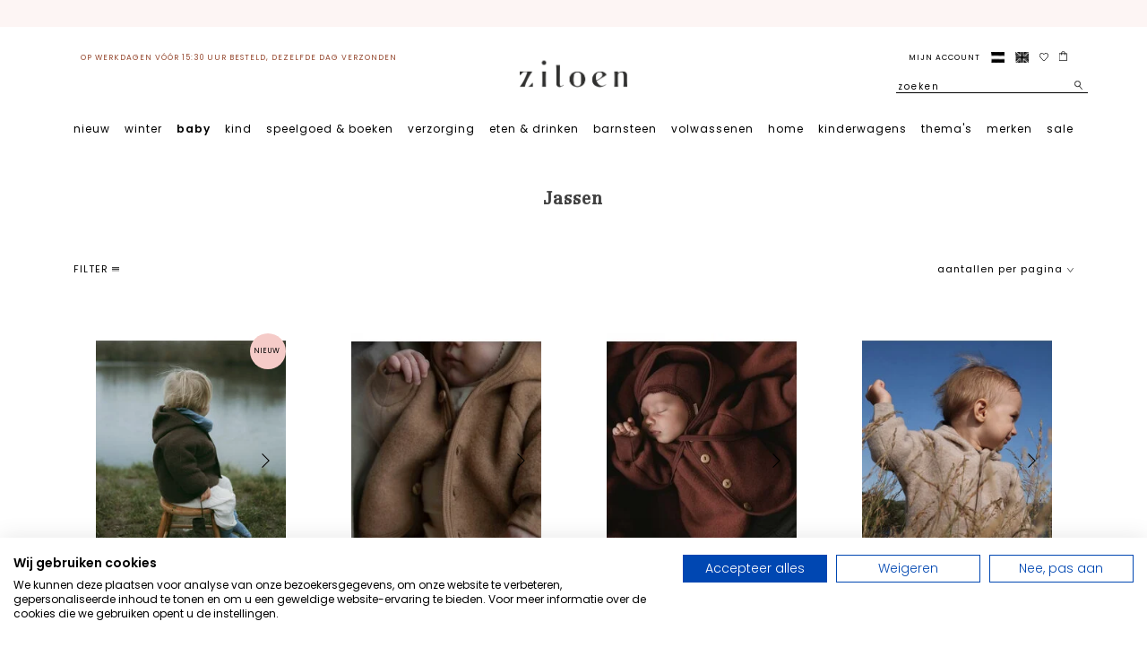

--- FILE ---
content_type: text/html;charset=utf-8
request_url: https://www.ziloen.nl/baby/kleding-maat-50-92/jassen/
body_size: 109516
content:
<!DOCTYPE html>
<html lang="nl" class="nl">

  <head>
    <script>
  dataLayer = [];
</script>

<!-- End Google Tag Manager -->
    <meta charset="utf-8"/>
<!-- [START] 'blocks/head.rain' -->
<!--

  (c) 2008-2026 Lightspeed Netherlands B.V.
  http://www.lightspeedhq.com
  Generated: 20-01-2026 @ 23:30:39

-->
<link rel="canonical" href="https://www.ziloen.nl/baby/kleding-maat-50-92/jassen/"/>
<link rel="next" href="https://www.ziloen.nl/baby/kleding-maat-50-92/jassen/page2.html"/>
<link rel="alternate" href="https://www.ziloen.nl/index.rss" type="application/rss+xml" title="Nieuwe producten"/>
<meta name="robots" content="noodp,noydir"/>
<meta name="google-site-verification" content="7VfjCNSqj_Uh4WsNf7G3ZIuM2mPeng27b9YEOgi5X3o"/>
<meta name="google-site-verification" content="USoHo5EntnXn1aFwBrXG1FiBdhBfPlzVVnTJvwS4n4E"/>
<meta property="og:url" content="https://www.ziloen.nl/baby/kleding-maat-50-92/jassen/?source=facebook"/>
<meta property="og:site_name" content="Ziloen"/>
<meta property="og:title" content="Jassen"/>
<meta property="og:description" content="Wollen kinderkleding &amp; wollen babykleding. ✓ Biologisch &amp; Duurzaam ✓ Vanaf €75,- gratis verzonden ✓ Snel geleverd ✓ Zéér groot assortiment ✓ 9,4 s"/>
<script>
(function(w,d,s,l,i){w[l]=w[l]||[];w[l].push({'gtm.start':
    new Date().getTime(),event:'gtm.js'});var f=d.getElementsByTagName(s)[0],
    j=d.createElement(s),dl=l!='dataLayer'?'&l='+l:'';j.async=true;j.src=
    'https://www.googletagmanager.com/gtm.js?id='+i+dl;f.parentNode.insertBefore(j,f);
    })(window,document,'script','dataLayer','GTM-MXBCJGW');
</script>
<!--[if lt IE 9]>
<script src="https://cdn.webshopapp.com/assets/html5shiv.js?2025-02-20"></script>
<![endif]-->
<!-- [END] 'blocks/head.rain' -->
    <meta property="og:image:secure_url" content="https://cdn.webshopapp.com/shops/271153/themes/153671/assets/opengraphimage.jpg?20260108201110"/>
    <meta property="og:image:type" content="image/jpeg" />
<meta property="og:image:width" content="800" />
<meta property="og:image:height" content="600" />
<meta property="og:image:alt" content="Ziloen" />
    <title>Jassen - Ziloen</title>

    <meta name="description" content="Wollen kinderkleding &amp; wollen babykleding. ✓ Biologisch &amp; Duurzaam ✓ Vanaf €75,- gratis verzonden ✓ Snel geleverd ✓ Zéér groot assortiment ✓ 9,4 s" />
    <meta name="keywords" content="Jassen" />
    <meta http-equiv="X-UA-Compatible" content="IE=edge,chrome=1">
    <meta name="viewport" content="width=device-width, initial-scale=1.0">
    <meta name="apple-mobile-web-app-capable" content="yes">
    <meta name="apple-mobile-web-app-status-bar-style" content="black">
    <meta property="fb:app_id" content=""/>
    <meta name="google-site-verification" content="xszGgP5RKxnU7I34xDB3VLjwdTb8CQ0SSAFla3iKfPo" />
      <!--pinterest-->
    <meta name="p:domain_verify" content="6aa680acbbd8b9c28bef59b98755317e"/>
     <!--pinterest-->
    <link rel="shortcut icon" href="https://cdn.webshopapp.com/shops/271153/themes/153671/assets/favicon.ico?20260108201110" type="image/x-icon" />
    <style>

  .wsa-demobar {display:none;}
  /*****************************! normalize.css v8.0.0 | MIT License | github.com/necolas/normalize.css *****************************/

html{line-height:1.15;-webkit-text-size-adjust:100%;font-size:62.5%; overflow-x: hidden;}
body{margin:0;font-size:11px;letter-spacing:1px!important}
h1{font-size:2em;margin:.67em 0}
hr{box-sizing:content-box;height:0;overflow:visible}
pre{font-family:monospace,monospace;font-size:1em}
a{background-color:transparent}
abbr[title]{border-bottom:none;text-decoration:underline;text-decoration:underline dotted}
b,strong{font-weight:bolder}
code,kbd,samp{font-family:monospace,monospace;font-size:1em}
small{font-size:80%}
ul{padding:0;margin:0;}
li{list-style: none;}
sub,sup{font-size:75%;line-height:0;position:relative;vertical-align:baseline}
sub{bottom:-.25em}
sup{top:-.5em}
img{border-style:none}
button,input,optgroup,select,textarea{font-family:inherit;font-size:100%;line-height:1.15;margin:0}
button,input{overflow:visible}
button,select{text-transform:none}
[type=button],[type=reset],[type=submit],button{-webkit-appearance:button}
[type=button]::-moz-focus-inner,[type=reset]::-moz-focus-inner,[type=submit]::-moz-focus-inner,button::-moz-focus-inner{border-style:none;padding:0}
[type=button]:-moz-focusring,[type=reset]:-moz-focusring,[type=submit]:-moz-focusring,button:-moz-focusring{outline:1px dotted ButtonText}
fieldset{padding:.35em .75em .625em}
legend{box-sizing:border-box;color:inherit;display:table;max-width:100%;padding:0;white-space:normal}
progress{vertical-align:baseline}
textarea{overflow:auto}
[type=checkbox],[type=radio]{box-sizing:border-box;padding:0}
[type=number]::-webkit-inner-spin-button,[type=number]::-webkit-outer-spin-button{height:auto}
[type=search]{-webkit-appearance:textfield;outline-offset:-2px}
[type=search]::-webkit-search-decoration{-webkit-appearance:none}
::-webkit-file-upload-button{-webkit-appearance:button;font:inherit}
details{display:block}
summary{display:list-item}
template{display:none}
[hidden]{display:none}
.hidden{display:none}
  a {    text-decoration: none;color:inherit}
/***************************** flex grid
  ======================================================*/
.flex-wrap{-webkit-flex-wrap: wrap;-ms-flex-wrap: wrap;flex-wrap: wrap;}
.container{margin-right:auto;margin-left:auto;padding-right:2rem;padding-left:2rem;box-sizing: border-box}
.flex{box-sizing:border-box;display:-ms-flexbox;display:-webkit-box;display:flex;}
.row{box-sizing:border-box;display:-ms-flexbox;display:-webkit-box;display:flex;-ms-flex:0 1 auto;-webkit-box-flex:0;flex:0 1 auto;-ms-flex-direction:row;-webkit-box-orient:horizontal;-webkit-box-direction:normal;flex-direction:row;-ms-flex-wrap:wrap;flex-wrap:wrap;margin-right:-1rem;margin-left:-1rem}
.row.reverse{-ms-flex-direction:row-reverse;-webkit-box-orient:horizontal;-webkit-box-direction:reverse;flex-direction:row-reverse}
.col { -webkit-box-orient: vertical;-webkit-box-direction: normal;-webkit-flex-direction: column; -ms-flex-direction: column; flex-direction: column;}
.col.reverse{-ms-flex-direction:column-reverse;-webkit-box-orient:vertical;-webkit-box-direction:reverse;flex-direction:column-reverse}
.col-xxs,.col-xxs-1,.col-xxs-10,.col-xxs-11,.col-xxs-12,.col-xxs-2,.col-xxs-3,.col-xxs-4,.col-xxs-5,.col-xxs-6,.col-xxs-7,.col-xxs-8,.col-xxs-9{box-sizing:border-box;-ms-flex:0 0 auto;-webkit-box-flex:0;flex:0 0 auto;padding-right:1rem;padding-left:1rem}
.col-xxs{-webkit-flex-grow:1;-ms-flex-positive:1;-webkit-box-flex:1;flex-grow:1;-ms-flex-preferred-size:0;flex-basis:0;max-width:100%}
.col-xxs-1{-ms-flex-preferred-size:8.333%;flex-basis:8.333%;max-width:8.333%}
.col-xxs-2{-ms-flex-preferred-size:16.667%;flex-basis:16.667%;max-width:16.667%}
.col-xxs-3{-ms-flex-preferred-size:25%;flex-basis:25%;max-width:25%}
.col-xxs-4{-ms-flex-preferred-size:33.333%;flex-basis:33.333%;max-width:33.333%}
.col-xxs-5{-ms-flex-preferred-size:41.667%;flex-basis:41.667%;max-width:41.667%}
.col-xxs-6{-ms-flex-preferred-size:50%;flex-basis:50%;max-width:50%}
.col-xxs-7{-ms-flex-preferred-size:58.333%;flex-basis:58.333%;max-width:58.333%}
.col-xxs-8{-ms-flex-preferred-size:66.667%;flex-basis:66.667%;max-width:66.667%}
.col-xxs-9{-ms-flex-preferred-size:75%;flex-basis:75%;max-width:75%}
.col-xxs-10{-ms-flex-preferred-size:83.333%;flex-basis:83.333%;max-width:83.333%}
.col-xxs-11{-ms-flex-preferred-size:91.667%;flex-basis:91.667%;max-width:91.667%}
.col-xxs-12{-ms-flex-preferred-size:100%;flex-basis:100%;max-width:100%}
.col-xxs-offset-1{margin-left:8.333%}
.col-xxs-offset-2{margin-left:16.667%}
.col-xxs-offset-3{margin-left:25%}
.col-xxs-offset-4{margin-left:33.333%}
.col-xxs-offset-5{margin-left:41.667%}
.col-xxs-offset-6{margin-left:50%}
.col-xxs-offset-7{margin-left:58.333%}
.col-xxs-offset-8{margin-left:66.667%}
.col-xxs-offset-9{margin-left:75%}
.col-xxs-offset-10{margin-left:83.333%}
.col-xxs-offset-11{margin-left:91.667%}
.start-xxs{-ms-flex-pack:start;-webkit-box-pack:start;justify-content:flex-start;text-align:start}
.center-xxs{-ms-flex-pack:center;-webkit-box-pack:center;justify-content:center;text-align:center}
.end-xxs{-ms-flex-pack:end;-webkit-box-pack:end;justify-content:flex-end;text-align:end}
.top-xxs{-ms-flex-align:start;-webkit-box-align:start;align-items:flex-start}
.middle-xxs{-ms-flex-align:center;-webkit-box-align:center;align-items:center}
.bottom-xxs{-ms-flex-align:end;-webkit-box-align:end;align-items:flex-end}
.around-xxs{-ms-flex-pack:distribute;justify-content:space-around}
.between-xxs{-ms-flex-pack:justify;-webkit-box-pack:justify;justify-content:space-between}
.first-xxs{-ms-flex-order:-1;-webkit-box-ordinal-group:0;order:-1}
.last-xxs{-ms-flex-order:1;-webkit-box-ordinal-group:2;order:1}
@media only screen and (max-width:479px){
  .hidden-xxs{display:none!important;}
  .invisible-xxs{visibility:hidden!important;}
}
@media only screen and (min-width:480px){
.col-xs,.col-xs-1,.col-xs-10,.col-xs-11,.col-xs-12,.col-xs-2,.col-xs-3,.col-xs-4,.col-xs-5,.col-xs-6,.col-xs-7,.col-xs-8,.col-xs-9{box-sizing:border-box;-ms-flex:0 0 auto;-webkit-box-flex:0;flex:0 0 auto;padding-right:1rem;padding-left:1rem}
.col-xs{-webkit-flex-grow:1;-ms-flex-positive:1;-webkit-box-flex:1;flex-grow:1;-ms-flex-preferred-size:0;flex-basis:0;max-width:100%}
.col-xs-1{-ms-flex-preferred-size:8.333%;flex-basis:8.333%;max-width:8.333%}
.col-xs-2{-ms-flex-preferred-size:16.667%;flex-basis:16.667%;max-width:16.667%}
.col-xs-3{-ms-flex-preferred-size:25%;flex-basis:25%;max-width:25%}
.col-xs-4{-ms-flex-preferred-size:33.333%;flex-basis:33.333%;max-width:33.333%}
.col-xs-5{-ms-flex-preferred-size:41.667%;flex-basis:41.667%;max-width:41.667%}
.col-xs-6{-ms-flex-preferred-size:50%;flex-basis:50%;max-width:50%}
.col-xs-7{-ms-flex-preferred-size:58.333%;flex-basis:58.333%;max-width:58.333%}
.col-xs-8{-ms-flex-preferred-size:66.667%;flex-basis:66.667%;max-width:66.667%}
.col-xs-9{-ms-flex-preferred-size:75%;flex-basis:75%;max-width:75%}
.col-xs-10{-ms-flex-preferred-size:83.333%;flex-basis:83.333%;max-width:83.333%}
.col-xs-11{-ms-flex-preferred-size:91.667%;flex-basis:91.667%;max-width:91.667%}
.col-xs-12{-ms-flex-preferred-size:100%;flex-basis:100%;max-width:100%}
.col-xs-offset-1{margin-left:8.333%}
.col-xs-offset-2{margin-left:16.667%}
.col-xs-offset-3{margin-left:25%}
.col-xs-offset-4{margin-left:33.333%}
.col-xs-offset-5{margin-left:41.667%}
.col-xs-offset-6{margin-left:50%}
.col-xs-offset-7{margin-left:58.333%}
.col-xs-offset-8{margin-left:66.667%}
.col-xs-offset-9{margin-left:75%}
.col-xs-offset-10{margin-left:83.333%}
.col-xs-offset-11{margin-left:91.667%}
.start-xs{-ms-flex-pack:start;-webkit-box-pack:start;justify-content:flex-start;text-align:start}
.center-xs{-ms-flex-pack:center;-webkit-box-pack:center;justify-content:center;text-align:center}
.end-xs{-ms-flex-pack:end;-webkit-box-pack:end;justify-content:flex-end;text-align:end}
.top-xs{-ms-flex-align:start;-webkit-box-align:start;align-items:flex-start}
.middle-xs{-ms-flex-align:center;-webkit-box-align:center;align-items:center}
.bottom-xs{-ms-flex-align:end;-webkit-box-align:end;align-items:flex-end}
.around-xs{-ms-flex-pack:distribute;justify-content:space-around}
.between-xs{-ms-flex-pack:justify;-webkit-box-pack:justify;justify-content:space-between}
.first-xs{-ms-flex-order:-1;-webkit-box-ordinal-group:0;order:-1}
.last-xs{-ms-flex-order:1;-webkit-box-ordinal-group:2;order:1}
}
@media only screen and (min-width:480px) and (max-width:767px){
  .hidden-xs{display:none!important;}
  .invisible-xs{visibility:hidden!important;}
}
@media only screen and (min-width:768px){
.container{width:748px}
.col-sm,.col-sm-1,.col-sm-10,.col-sm-11,.col-sm-12,.col-sm-2,.col-sm-3,.col-sm-4,.col-sm-5,.col-sm-6,.col-sm-7,.col-sm-8,.col-sm-9{box-sizing:border-box;-ms-flex:0 0 auto;-webkit-box-flex:0;flex:0 0 auto;padding-right:1rem;padding-left:1rem}
.col-sm{-webkit-flex-grow:1;-ms-flex-positive:1;-webkit-box-flex:1;flex-grow:1;-ms-flex-preferred-size:0;flex-basis:0;max-width:100%}
.col-sm-1{-ms-flex-preferred-size:8.333%;flex-basis:8.333%;max-width:8.333%}
.col-sm-2{-ms-flex-preferred-size:16.667%;flex-basis:16.667%;max-width:16.667%}
.col-sm-3{-ms-flex-preferred-size:25%;flex-basis:25%;max-width:25%}
.col-sm-4{-ms-flex-preferred-size:33.333%;flex-basis:33.333%;max-width:33.333%}
.col-sm-5{-ms-flex-preferred-size:41.667%;flex-basis:41.667%;max-width:41.667%}
.col-sm-6{-ms-flex-preferred-size:50%;flex-basis:50%;max-width:50%}
.col-sm-7{-ms-flex-preferred-size:58.333%;flex-basis:58.333%;max-width:58.333%}
.col-sm-8{-ms-flex-preferred-size:66.667%;flex-basis:66.667%;max-width:66.667%}
.col-sm-9{-ms-flex-preferred-size:75%;flex-basis:75%;max-width:75%}
.col-sm-10{-ms-flex-preferred-size:83.333%;flex-basis:83.333%;max-width:83.333%}
.col-sm-11{-ms-flex-preferred-size:91.667%;flex-basis:91.667%;max-width:91.667%}
.col-sm-12{-ms-flex-preferred-size:100%;flex-basis:100%;max-width:100%}
.col-sm-offset-1{margin-left:8.333%}
.col-sm-offset-2{margin-left:16.667%}
.col-sm-offset-3{margin-left:25%}
.col-sm-offset-4{margin-left:33.333%}
.col-sm-offset-5{margin-left:41.667%}
.col-sm-offset-6{margin-left:50%}
.col-sm-offset-7{margin-left:58.333%}
.col-sm-offset-8{margin-left:66.667%}
.col-sm-offset-9{margin-left:75%}
.col-sm-offset-10{margin-left:83.333%}
.col-sm-offset-11{margin-left:91.667%}
.start-sm{-ms-flex-pack:start;-webkit-box-pack:start;justify-content:flex-start;text-align:start}
.center-sm{-ms-flex-pack:center;-webkit-box-pack:center;justify-content:center;text-align:center}
.end-sm{-ms-flex-pack:end;-webkit-box-pack:end;justify-content:flex-end;text-align:end}
.top-sm{-ms-flex-align:start;-webkit-box-align:start;align-items:flex-start}
.middle-sm{-ms-flex-align:center;-webkit-box-align:center;align-items:center}
.bottom-sm{-ms-flex-align:end;-webkit-box-align:end;align-items:flex-end}
.around-sm{-ms-flex-pack:distribute;justify-content:space-around}
.between-sm{-ms-flex-pack:justify;-webkit-box-pack:justify;justify-content:space-between}
.first-sm{-ms-flex-order:-1;-webkit-box-ordinal-group:0;order:-1}
.last-sm{-ms-flex-order:1;-webkit-box-ordinal-group:2;order:1}
}
@media only screen and (min-width:768px) and (max-width:991px){
  .hidden-sm{display:none!important;}
  .invisible-sm{visibility:hidden!important;}
}
@media only screen and (min-width:992px){
.container{width:972px}
.col-md,.col-md-1,.col-md-10,.col-md-11,.col-md-12,.col-md-2,.col-md-3,.col-md-4,.col-md-5,.col-md-6,.col-md-7,.col-md-8,.col-md-9{box-sizing:border-box;-ms-flex:0 0 auto;-webkit-box-flex:0;flex:0 0 auto;padding-right:1rem;padding-left:1rem}
.col-md{-webkit-flex-grow:1;-ms-flex-positive:1;-webkit-box-flex:1;flex-grow:1;-ms-flex-preferred-size:0;flex-basis:0;max-width:100%}
.col-md-1{-ms-flex-preferred-size:8.333%;flex-basis:8.333%;max-width:8.333%}
.col-md-2{-ms-flex-preferred-size:16.667%;flex-basis:16.667%;max-width:16.667%}
.col-md-3{-ms-flex-preferred-size:25%;flex-basis:25%;max-width:25%}
.col-md-4{-ms-flex-preferred-size:33.333%;flex-basis:33.333%;max-width:33.333%}
.col-md-5{-ms-flex-preferred-size:41.667%;flex-basis:41.667%;max-width:41.667%}
.col-md-6{-ms-flex-preferred-size:50%;flex-basis:50%;max-width:50%}
.col-md-7{-ms-flex-preferred-size:58.333%;flex-basis:58.333%;max-width:58.333%}
.col-md-8{-ms-flex-preferred-size:66.667%;flex-basis:66.667%;max-width:66.667%}
.col-md-9{-ms-flex-preferred-size:75%;flex-basis:75%;max-width:75%}
.col-md-10{-ms-flex-preferred-size:83.333%;flex-basis:83.333%;max-width:83.333%}
.col-md-11{-ms-flex-preferred-size:91.667%;flex-basis:91.667%;max-width:91.667%}
.col-md-12{-ms-flex-preferred-size:100%;flex-basis:100%;max-width:100%}
.col-md-offset-1{margin-left:8.333%}
.col-md-offset-2{margin-left:16.667%}
.col-md-offset-3{margin-left:25%}
.col-md-offset-4{margin-left:33.333%}
.col-md-offset-5{margin-left:41.667%}
.col-md-offset-6{margin-left:50%}
.col-md-offset-7{margin-left:58.333%}
.col-md-offset-8{margin-left:66.667%}
.col-md-offset-9{margin-left:75%}
.col-md-offset-10{margin-left:83.333%}
.col-md-offset-11{margin-left:91.667%}
.start-md{-ms-flex-pack:start;-webkit-box-pack:start;justify-content:flex-start;text-align:start}
.center-md{-ms-flex-pack:center;-webkit-box-pack:center;justify-content:center;text-align:center}
.end-md{-ms-flex-pack:end;-webkit-box-pack:end;justify-content:flex-end;text-align:end}
.top-md{-ms-flex-align:start;-webkit-box-align:start;align-items:flex-start}
.middle-md{-ms-flex-align:center;-webkit-box-align:center;align-items:center}
.bottom-md{-ms-flex-align:end;-webkit-box-align:end;align-items:flex-end}
.around-md{-ms-flex-pack:distribute;justify-content:space-around}
.between-md{-ms-flex-pack:justify;-webkit-box-pack:justify;justify-content:space-between}
.first-md{-ms-flex-order:-1;-webkit-box-ordinal-group:0;order:-1}
.last-md{-ms-flex-order:1;-webkit-box-ordinal-group:2;order:1}
}
  @media only screen and (min-width:992px) and (max-width:1199px){
  .hidden-md{display:none!important;}
  .invisible-md{visibility:hidden!important;}
}
@media only screen and (min-width:1200px){
.container{width:1180px}
.col-lg,.col-lg-1,.col-lg-10,.col-lg-11,.col-lg-12,.col-lg-2,.col-lg-3,.col-lg-4,.col-lg-5,.col-lg-6,.col-lg-7,.col-lg-8,.col-lg-9{box-sizing:border-box;-ms-flex:0 0 auto;-webkit-box-flex:0;flex:0 0 auto;padding-right:1rem;padding-left:1rem}
.col-lg{-webkit-flex-grow:1;-ms-flex-positive:1;-webkit-box-flex:1;flex-grow:1;-ms-flex-preferred-size:0;flex-basis:0;max-width:100%}
.col-lg-1{-ms-flex-preferred-size:8.333%;flex-basis:8.333%;max-width:8.333%}
.col-lg-2{-ms-flex-preferred-size:16.667%;flex-basis:16.667%;max-width:16.667%}
.col-lg-3{-ms-flex-preferred-size:25%;flex-basis:25%;max-width:25%}
.col-lg-4{-ms-flex-preferred-size:33.333%;flex-basis:33.333%;max-width:33.333%}
.col-lg-5{-ms-flex-preferred-size:41.667%;flex-basis:41.667%;max-width:41.667%}
.col-lg-6{-ms-flex-preferred-size:50%;flex-basis:50%;max-width:50%}
.col-lg-7{-ms-flex-preferred-size:58.333%;flex-basis:58.333%;max-width:58.333%}
.col-lg-8{-ms-flex-preferred-size:66.667%;flex-basis:66.667%;max-width:66.667%}
.col-lg-9{-ms-flex-preferred-size:75%;flex-basis:75%;max-width:75%}
.col-lg-10{-ms-flex-preferred-size:83.333%;flex-basis:83.333%;max-width:83.333%}
.col-lg-11{-ms-flex-preferred-size:91.667%;flex-basis:91.667%;max-width:91.667%}
.col-lg-12{-ms-flex-preferred-size:100%;flex-basis:100%;max-width:100%}
.col-lg-offset-1{margin-left:8.333%}
.col-lg-offset-2{margin-left:16.667%}
.col-lg-offset-3{margin-left:25%}
.col-lg-offset-4{margin-left:33.333%}
.col-lg-offset-5{margin-left:41.667%}
.col-lg-offset-6{margin-left:50%}
.col-lg-offset-7{margin-left:58.333%}
.col-lg-offset-8{margin-left:66.667%}
.col-lg-offset-9{margin-left:75%}
.col-lg-offset-10{margin-left:83.333%}
.col-lg-offset-11{margin-left:91.667%}
.start-lg{-ms-flex-pack:start;-webkit-box-pack:start;justify-content:flex-start;text-align:start}
.center-lg{-ms-flex-pack:center;-webkit-box-pack:center;justify-content:center;text-align:center}
.end-lg{-ms-flex-pack:end;-webkit-box-pack:end;justify-content:flex-end;text-align:end}
.top-lg{-ms-flex-align:start;-webkit-box-align:start;align-items:flex-start}
.middle-lg{-ms-flex-align:center;-webkit-box-align:center;align-items:center}
.bottom-lg{-ms-flex-align:end;-webkit-box-align:end;align-items:flex-end}
.around-lg{-ms-flex-pack:distribute;justify-content:space-around}
.between-lg{-ms-flex-pack:justify;-webkit-box-pack:justify;justify-content:space-between}
.first-lg{-ms-flex-order:-1;-webkit-box-ordinal-group:0;order:-1}
.last-lg{-ms-flex-order:1;-webkit-box-ordinal-group:2;order:1}
}
@media only screen and (min-width:1200px) and (max-width:1599px){
  .hidden-lg{display:none!important;}
  .invisible-lg{visibility:hidden!important;}
}
@media only screen and (min-width:1600px){
.container{width:1580px}
.col-xl,.col-xl-1,.col-xl-10,.col-xl-11,.col-xl-12,.col-xl-2,.col-xl-3,.col-xl-4,.col-xl-5,.col-xl-6,.col-xl-7,.col-xl-8,.col-xl-9{box-sizing:border-box;-ms-flex:0 0 auto;-webkit-box-flex:0;flex:0 0 auto;padding-right:1rem;padding-left:1rem}
.col-xl{-webkit-flex-grow:1;-ms-flex-positive:1;-webkit-box-flex:1;flex-grow:1;-ms-flex-preferred-size:0;flex-basis:0;max-width:100%}
.col-xl-1{-ms-flex-preferred-size:8.333%;flex-basis:8.333%;max-width:8.333%}
.col-xl-2{-ms-flex-preferred-size:16.667%;flex-basis:16.667%;max-width:16.667%}
.col-xl-3{-ms-flex-preferred-size:25%;flex-basis:25%;max-width:25%}
.col-xl-4{-ms-flex-preferred-size:33.333%;flex-basis:33.333%;max-width:33.333%}
.col-xl-5{-ms-flex-preferred-size:41.667%;flex-basis:41.667%;max-width:41.667%}
.col-xl-6{-ms-flex-preferred-size:50%;flex-basis:50%;max-width:50%}
.col-xl-7{-ms-flex-preferred-size:58.333%;flex-basis:58.333%;max-width:58.333%}
.col-xl-8{-ms-flex-preferred-size:66.667%;flex-basis:66.667%;max-width:66.667%}
.col-xl-9{-ms-flex-preferred-size:75%;flex-basis:75%;max-width:75%}
.col-xl-10{-ms-flex-preferred-size:83.333%;flex-basis:83.333%;max-width:83.333%}
.col-xl-11{-ms-flex-preferred-size:91.667%;flex-basis:91.667%;max-width:91.667%}
.col-xl-12{-ms-flex-preferred-size:100%;flex-basis:100%;max-width:100%}
.col-xl-offset-1{margin-left:8.333%}
.col-xl-offset-2{margin-left:16.667%}
.col-xl-offset-3{margin-left:25%}
.col-xl-offset-4{margin-left:33.333%}
.col-xl-offset-5{margin-left:41.667%}
.col-xl-offset-6{margin-left:50%}
.col-xl-offset-7{margin-left:58.333%}
.col-xl-offset-8{margin-left:66.667%}
.col-xl-offset-9{margin-left:75%}
.col-xl-offset-10{margin-left:83.333%}
.col-xl-offset-11{margin-left:91.667%}
.start-xl{-ms-flex-pack:start;-webkit-box-pack:start;justify-content:flex-start;text-align:start}
.center-xl{-ms-flex-pack:center;-webkit-box-pack:center;justify-content:center;text-align:center}
.end-xl{-ms-flex-pack:end;-webkit-box-pack:end;justify-content:flex-end;text-align:end}
.top-xl{-ms-flex-align:start;-webkit-box-align:start;align-items:flex-start}
.middle-xl{-ms-flex-align:center;-webkit-box-align:center;align-items:center}
.bottom-xl{-ms-flex-align:end;-webkit-box-align:end;align-items:flex-end}
.around-xl{-ms-flex-pack:distribute;justify-content:space-around}
.between-xl{-ms-flex-pack:justify;-webkit-box-pack:justify;justify-content:space-between}
.first-xl{-ms-flex-order:-1;-webkit-box-ordinal-group:0;order:-1}
.last-xl{-ms-flex-order:1;-webkit-box-ordinal-group:2;order:1}
.hidden-xl{display:none!important;}
  .invisible-xl{visibility:hidden!important;}
} 
</style>		<style>
/***************************** General
================================================== */
  .preorder-label,.free-label,.bookofmonth-label{
    display:none;
  }
  .bookofmonthcol .bookofmonth-label,
  .bookofmonth .bookofmonth-label,
  .preorder .preorder-label,
  .freesale .free-label {
    display: flex;
    position: absolute;
    z-index: 5;
    bottom: 15%;
    transform: translate(4px, 14px);
    color: #763f3b;
    background-color: #fdf5f4;
    width: 10em;
    /* height: 6em; */
    padding: .5em 0;
    font-size: .9em;
    justify-content: center;
    border-radius: 0;
    line-height: 1.2em;
    align-items: center;
}
  
  .bookofmonthcol .bookofmonth-label,
  .bookofmonth .bookofmonth-label {
    width: 13em;
}
  html{background-color:#fff;}
body {font-family: "Poppins", Helvetica, sans-serif;background: #ffffff  no-repeat scroll top center;letter-spacing:0.75px;}
h1, h2, h3, h4, h5, h6, .gui-page-title {font-family: "Poppins", Helvetica, sans-serif;}
    body>.wrapper {
    min-height: 50Vh;
}
  .gui-button-facebook{display:none!important}
  .gui-messages .gui-info,.showmessage .gui-messages ul,.showmessage .messages ul{border-color:#fdf5f4;background-color: #fdf5f4;color:#000;}
/***************************** Colors
================================================== */
/***************************** Highlight color *****************************/
a,a:visited,a:hover, a:focus,nav.desktop .item.active .itemLink,nav .glyphicon-remove,.sidebar .item .itemLink.active, .sidebar .item .itemLink.active:hover,
.sidebar .item .subitemLink.active, .sidebar .item .subitemLink.active:hover,footer .social-media .symbol:hover,.products .product .image-wrap .cart,.products .product .image-wrap .sell,.sidebar .item .active, .sidebar .item .active:hover,.slider-prev:hover span, .slider-next:hover span,.hightlight-color {  color: #000000;}
.hightlight-color {  color: #000000 !important;}
/* Highlight border-color */
input[type="text"]:focus,input[type="password"]:focus,input[type="email"]:focus,textarea:focus,.products .product .image-wrap .cart,.products .product .image-wrap .sell,.slider-pagination a,.border-highlight-color {  border-color: #000000;}
/* Highlight background-color */
a.btn,button,input[type="submit"],input[type="reset"],input[type="button"],.navigation .burger.open li,.slider-pagination a.active,.background-highlight-color {  background-color: #000000;}
/* Button color */
a.btn, a.btn span {  color: #000000;}
/* Footer background color */
.background-footer-color {  background-color: #fdf5f4;}
/* Body background-color
================================================== */
 body,.slider-pagination a {  background-color:#ffffff;    line-height: 2em;}

/* Ligtgrey background-color */
#collection-filter-price .ui-slider-handle {  background-color: #FEFEFE;}
.slider img, .products .product .image-wrap img, .categories .category img, .zoombox .images a img, .zoombox .thumbs a img {  background-color: #F7F7F7;}

/* Lightborder */
.sort,.sidebar .item,.pager ul li a,.product-info .product-option,.product-info .product-price,.product-tabs,.tabs ul li a,.product-actions,hr,input[type="text"],input[type="password"],input[type="email"],textarea,select,.headline .slider,.brands .slider li,.hallmarks .slider li,.categories .category,.products .product .image-wrap img,.products .product .info,#collection-filter-price,#collection-filter-price .ui-slider-range,#collection-filter-price .ui-slider-handle,.pager ul,.zoombox .images,.zoombox .thumbs a,.product-info .product-price .cart .change,.tabsPages .page.reviews .review {  border-color: #EAEAEA;}
/***************************** Body color
================================================== */
/***************************** general color *****************************/
body,.products .product .info .title,.product-info .product-price .cart .change a {  color: #414141;}
/***************************** lighter color *****************************/
small,.breadcrumbs, .breadcrumbs a,.products .product .info .old-price,.sidebar,.sidebar .item .itemLink, .sidebar .item .subitemLink,.pager,.pager ul li a,.product-info .product-price .old-price,.product-actions .tags-actions,.product-actions .tags-actions .actions a,.tabs ul li a,.modes a,label,legend,label span,.tabsPages .page.reviews .bottom,.product-actions .tags-actions {  color: #505050;}
/***************************** darker color *****************************/
.breadcrumbs a:hover,.sidebar .item .itemLink:hover, .sidebar .item .subitemLink:hover,.pager ul li a:hover,.product-actions .tags-actions .actions a:hover,.product-info .product-price .cart .change a:hover {  color: #3B3B3B;}
/***************************** Element color
================================================== */
div.gui-col3-equal-col1.gui-div-cart-related{display:none}
  @media (max-width: 480px){
  form#gui-form-cart+.gui-spacer {
    display: none;
    }
  }
</style><style>
  h2.CTAheader{
    text-transform:lowercase;
    font-weight:bold;
    line-height:1.4em;
    letter-spacing:1px;	
    font-size:36px;
  }
  html body.preload div.sooqrSearchContainer.sooqrSearchContainer-120012-1 div.sooqrSearchResultsContainer div.sooqrSearchResults div.sqr-results div.sqr-resultItem div.sqr-description em, 

  html body.preload .sqr-resultItem h3 a{
    text-transform:uppercase;
    color:#747474!important;
}
html body.preload   .sqr-resultItem .sqr-description {
  
}
    #filters-section.show a.filter-select::after {
    content: "close";
    position: absolute;
    left: 0;
    background-color:#fff;
}
html {
  --scrollbarBG: #eee;
  --thumbBG: #90A4AE;
}
body.indexpage>.wrapper {
    margin-top: 143px;
}
  img.account-img {
  display:none
  }
    @media (max-width: 768px){
      .fullwidthCTA.CTAmiddleleft {
    top: 40%;
    left: 50vw;
    transform: translate(-40vw,-50%);
}
      body{top:0;overflow:hidden}
      .indexpage header{
      top:0;
      }
      a.itemLink *, a.subitemLink>* {
    pointer-events: none;
}
      .topm1 .topnav img.account-img {
    top: 46px;
}
      .topm1 .navigation {
    max-height: 70px;
      }
header.topm1 nav.nonbounce.vertical {
    position: absolute;
    top: 0;

    z-index: 0;

}
body.indexpage>.topm1 ~ .wrapper {
    margin-top: 95px;
}
      a.my-account {
    font-size: 8.5px;
}
      img.account-img {
        display:block;
    position: absolute;
    width: 19px;
    right: 0;
    transform: translateX(calc( 100vw - 65px));
}
      .topnav::before {
    content: "";
    display: block;
    position: absolute;
    width: 80vw;
    height: 100%;
    pointer-events: none;
    background-color: #fdf5f4;
    left: -80vw;
}
 body>header      .searchblock::before{display:none;}
    span.sqr-closeButton{display:none!important}
body>header nav.nonbounce.vertical {
    -webkit-transform: translateY(0);
        -ms-transform: translateY(0);
            transform: translateY(0)!;
}
body>header .block2 {
    margin-top: 0;
    POSITION: relative;
    -webkit-transform: translate(0, -10px);
    -ms-transform: translate(0, -10px);
    transform: translate(0, -10px);
    z-index: 2;
    visibility: hidden;
    opacity: 0;
    -webkit-transition: all .2s ease-in-out;
    -o-transition: all .2s ease-in-out;
    transition: all .2s ease-in-out;
}
body>header .block2.show {
    visibility: visible;
    opacity: 1;
}

body>header #formSearch {
    display: -webkit-box;
    display: -webkit-flex;
    display: -ms-flexbox;
    display: flex;
    -webkit-box-orient: horizontal;
    -webkit-box-direction: reverse;
    -webkit-flex-direction: row-reverse;
        -ms-flex-direction: row-reverse;
            flex-direction: row-reverse;
    background-color: #eee;
    padding: 1em;
    border-radius: 1em;
}
body>header .searchblock {
    border: 0px solid #aaa;
    background-color: #fff;
    position: absolute;
    width: 43em;
    height: 7em;
    z-index: 1;
    top: 50%;
    left: 50%;
    display: -webkit-box;
    display: -webkit-flex;
    display: -ms-flexbox;
    display: flex;
    -webkit-box-align: center;
    -webkit-align-items: center;
        -ms-flex-align: center;
            align-items: center;
    -webkit-transform: translate(-50%, -50%);
        -ms-transform: translate(-50%, -50%);
            transform: translate(-50%, -50%);
    border-radius: 6px;
bottom:unset;    
display: flex;
    -webkit-box-pack: start;
    -webkit-justify-content: flex-start;
        -ms-flex-pack: start;
            justify-content: flex-start;
    align-items: center;
    -webkit-box-orient: horizontal;
    -webkit-box-direction: reverse;
    -webkit-flex-direction: row-reverse;
        -ms-flex-direction: row-reverse;
            flex-direction: row-reverse;
      width: 100%;
}
body>header .search-icon {
    position: absolute;
    bottom: 0;
    left: 1em;
    right: unset;
    font-size: 2em;
    color: #000;
    padding-top: 21px;
}
body>header form#formSearch {
    margin: 1em;
}
body>header #formSearch input {

    border-bottom-width: 0px;
 border-width: 0!important;
    outline-width: 0!important;
}
      body>header #formSearch input:focus {
        outline:none!important;
      }
body>header .search-close::before {
    content: "cancel";
    color: #aaaa;
    font-size: 12px;
}
body>header .search-close {
    position: static;
    top: 1em;
    right: 1em;
    font-size: 2em;
    color: #fff;
    display: block;
    margin-left: .4em;
}
body>header .search-icon {
    position: static;
    bottom: 0;
    left: 1em;
    right: unset;
    font-size: 2em;
    color: #000;
    padding-top: 0;
    display: -webkit-box;
    display: -webkit-flex;
    display: -ms-flexbox;
    display: flex;
    -webkit-box-align: center;
    -webkit-align-items: center;
        -ms-flex-align: center;
            align-items: center;
}
body>header li.searchmob a>svg {
    width: 25px;
    height: 24px;
}
body>header li.searchmob a {
    position: absolute;
    top: 26px;
    right: 1px;
}
  body.indexpage>.wrapper {
    margin-top: 70px;
}
  }
/***************************** header *****************************/
  body{margin-top:0!important}
  .wsa-cookielaw{
   top:100%!important;
      transform:translateY(-100%)!important;
  }
  header{font-size:12px;line-height:1.375em;z-index:100;position:relative;padding:0;border-bottom: 0px solid;}
header,header a,nav.desktop ul a, nav.desktop ul a:visited,nav.desktop .item .itemLink,nav.desktop .subnav .subitem .subitemLink:hover {  color: #414141;}
.solidheader header,.solidheader .navigation {    background-color: #ffffff;}
  header,.navigation {    background-color:transparent;}
  header {-webkit-transition:background-color .3s ease-in-out;-o-transition:background-color .3s ease-in-out;transition:background-color .3s ease-in-out}
  .scroll header{ background-color:#fff}
  .indexpage.scroll header{ background-color:transparent}
  .navigation {padding-top:6px;padding-bottom:12px;position:relative;}
header a{text-decoration: none;text-transform:uppercase}
  .navigation a{text-decoration: none;text-transform:lowercase}
header,header input[type="text"],nav.desktop .subnav .subitem,nav.desktop .item.hover .itemLink,nav.desktop .subnav {  border-color: #EAEAEA;}
.top-navigator .logo{-webkit-box-flex:1;-webkit-flex:1 1 auto;-ms-flex:1 1 auto;flex:1 1 auto;text-align:left;}
.top-navigator .logo img{max-width:50vw;width:55px}
.top-navigator .right{text-align: right}
.top-navigator>.right,.top-navigator>.burger{-webkit-box-flex:1;-webkit-flex:1 1 20%;-ms-flex:1 1 20%;flex:1 1 20%;min-height: 1em;}
.top-navigator{-webkit-align-self:stretch;-ms-flex-item-align:stretch;-ms-grid-row-align:stretch;align-self:stretch;-webkit-box-pack:justify;-webkit-justify-content:space-between;-ms-flex-pack:justify;justify-content:center;-webkit-box-align:center;-webkit-align-items:center;-ms-flex-align:center;align-items:center}
  ul.burger {margin: 0;left: 1em;padding-left:0;padding-right:1em;min-height:1em}
  .top-navigator a.my-account,.top-navigator a.cart{font-size:6.5px;color:inherit}
  .languages_currencies{display:-webkit-box;display:-webkit-flex;display:-ms-flexbox;display:flex;-webkit-box-flex: 1;
    -webkit-flex: 1 1 auto;
    -ms-flex: 1 1 auto;
    flex: 1 1 auto;}
.languages_currencies .languages{-webkit-box-flex:0;-webkit-flex:0 0 2em;-ms-flex:0 0 2em;flex:0 0 2em;height:2em;position:relative;z-index:1;}
.languages_currencies .currencies{-webkit-box-flex:0;-webkit-flex:0 0 3em;-ms-flex:0 0 3em;flex:0 0 3em;height:2em;position:relative;z-index:1;}
.languages_currencies .selector{background-color: transparent;max-height:2em;overflow:hidden;-webkit-transition:all .3s ease-in-out;-o-transition:all .3s ease-in-out;transition:all .3s ease-in-out;padding: 0 2px;border: 1px solid transparent;}
  .languages_currencies>.currencies:hover> .selector{max-height:40em; border-color:initial}
     header .langtext{display:none;}
  /* blog header fix 02/03/17 */
.gui-blog-article header { background: none; }
nav.desktop .item.sub.hover .itemLink,nav.desktop .item.hover .itemLink,nav.desktop .subnav .subitem {  background-color: #FEFEFE;}
header nav a.itemLink,header nav a.itemLink:visited,header nav a.itemLink:active,header nav a.itemLink:hover{color: #000000;font-weight: normal}
  @media (min-width: 768px){
    .navigation>.container {
    width: auto;
}
    li.item.sub.cat12543611 ul.subnav>.subitem,
li.item.sub.cat12525209 ul.subnav>.subitem, li.item.sub.cat11726597 ul.subnav>.subitem {
    min-height: UNSET;min-width:19em;
}

  .indexpage header nav a.itemLink, .indexpage header nav a.itemLink:visited, .indexpage header nav a.itemLink:active, .indexpage header nav a.itemLink:hover{color:#000;}
nav.desktop .subnav .subitem .subitemLink:hover {  background-color: #F7F7F7;}  
  li.item.active>a, li.item.active>a:hover, .menu:hover>.item:hover>a.itemLink, .menu:hover>.item.active:hover>a.itemLink{
    font-weight: bold;
}
    li.item.active>a:hover span::after, .menu:hover>.item:hover>a.itemLink span::after, .menu:hover>.item.active:hover>a.itemLink span::after{
       content:"";position:absolute;height:1.5px;width:100%;width:calc( 100% - 2px );background-color:#000;display:block;
       left: 50%;
           margin-left: -1px;
    -webkit-transform: translate(-50%,5px);
        -ms-transform: translate(-50%,5px);
            transform: translate(-50%,5px);
      top:1.5em;
  }
  }
  .header-usp:last-child{margin-bottom:0;padding: 40px 2rem 20px;  margin: 0 auto;}
  header{background-color:transparent;}
  body:not(.indexpage):not(.scroll) header{background-color:#fff}
 .menu:hover>.item.active>a.itemLink {
    font-weight: normal;
}
  .indexpage .sendusp{}
  /************Top message ************/
  .topmessagewrap{padding: 15px 1em;position:relative;top:-34px;width:100vw;text-align:center;background-color:#fdf5f4;color:#000000;font-size:8.5px;}
  .topmessagewrap p,.topmessagewrap p a,.topmessagewrap{margin: 0;text-decoration:none;background-color:#fdf5f4;color:#000000;    box-sizing: border-box;text-transform: unset;}
    body>.wrapper{
       padding-top: 38px;
}
  /***************************** Topbar *****************************/
  form#formSearch {
    font-size: 10px;
}
.topnav {  background-color: transparent ;position:relative;z-index:2}
.topnav .top-usp.hasusp {font-family: "Poppins", Helvetica, sans-serif;}
.topnav, .topnav a {  color: #000000;}
.topnav {  border-color: #E5E5E5;padding:0;}
    .indexpage .topnav {  background-color:transparent;border-color:transparent }
.topnav .container>div a{text-decoration: none;      margin-right: 12px;}
  .topnav .container>div :not(.selector)>a:last-of-type{margin-right:0;}
.topnav .container>div {-webkit-box-flex: 1;-webkit-flex: 1 1 auto;-ms-flex: 1 1 auto;flex: 1 1 auto;}
.topnav .container .right {text-align:right; margin-right: 2rem;}
.topnav .container .left {margin-left: auto;text-align:left}  
.topnav .container .top-usp.hasusp {text-align:left;margin:auto;}
  .topnav .right.topnav-block{    max-width: 200px;}
  .sendusp {color:#95482F;-webkit-transform: translateY(-8px);-ms-transform: translateY(-8px);transform: translateY(-8px);}
  .sendusp a{color:#95482F;cursor:pointer;}
  .block1 {-webkit-transform: translateY(-8px);-ms-transform: translateY(-8px);transform: translateY(-8px);position: relative;z-index:2}
  .block2 {
    margin-top: 10px;
}
.cart-products{position:absolute;z-index:10;right:0;padding:0;top:19px;-webkit-transform:scale(0);-ms-transform:scale(0);transform:scale(0);width:100%;background-color:#fff;padding:0 8px}
.cart-products::before{content:"";display:block;height:12px;margin-top:-20px}
.cart.hover+.cart-products,.cart-products:hover,.cart:hover+.cart-products{-webkit-transform:scale(1);-ms-transform:scale(1);transform:scale(1)}
  .cart-products  .cart-header{background-color:#FDF5F4;text-align:center;font-weight:600;padding:8px 0;margin:0 -8px;}
  .cart-products h3{margin:0;font-size: 10px; font-weight: 500; text-transform: lowercase}
  .cart-products .size{font-size: 6pt;}
   .cart-products .brand   {display:-webkit-box;display:-webkit-flex;display:-ms-flexbox;display:flex;font-size: 8px;}
    .cart-products .brand a{margin-left:auto}
   .cart-products .brand a img{width:5px}
  .cart-products .quantityprice{font-size:6pt;    display: -webkit-box;    display: -webkit-flex;    display: -ms-flexbox;    display: flex;}
  .cart-products .quantity{}
  .cart-products .price{font-weight:600;margin-left:auto;}
  .cart-products .total{font-weight:600;display:-webkit-box;display:-webkit-flex;display:-ms-flexbox;display:flex;    text-transform: uppercase;}
  .cart-products .totalprice{margin-left:auto;}
  .tocart a.cart {
    background-color: #D9B0A3;
    border-width: 0;
}

   .cart-products  .tocart{text-align:center;margin-bottom:10px;}
.cart-product{display:-webkit-box;display:-webkit-flex;display:-ms-flexbox;display:flex;margin-bottom:.5em;background-color:#fff;padding:8px 0 4px;border-bottom: 1px solid #aaa}
.cart-product>div:last-child{text-align: left;padding-left:4px;    line-height: 1.7em;width:100%}
.vertical.logo{display:-webkit-box;display:-webkit-flex;display:-ms-flexbox;display:flex}
  .logo {
    position: absolute;
    left: 50%;
    top:50%;
    transform: translate(-50%,-50%);
    max-width: 120px;
}
  .search-icon>img,
.cart>img{width:9px}
  .wishlist>img{width:10px}
   .search-icon>img, .cart>img, .wishlist>img{-webkit-transform:translateY(1px);-ms-transform:translateY(1px);transform:translateY(1px);}
  .logo a{display:block}
.logo img{max-width:100%}
  a.my-account {min-width: 11em;}
  .topnav{ font-size: 8.5px; }
  .topnav>.container>.container{height:43px}
span.cartitems{position:absolute;background-color:#f5cbc8;width:15px;height:15px;text-align:center;line-height:1em;border-radius:100%;-webkit-transform:translate(-3px,-10px);-ms-transform:translate(-3px,-10px);transform:translate(-3px,-10px);bottom:3px;margin-left:5px;padding-left:2px;-webkit-box-sizing:border-box;box-sizing:border-box;display:-webkit-box;display:-webkit-flex;display:-ms-flexbox;display:flex;-webkit-box-pack:center;-webkit-justify-content:center;-ms-flex-pack:center;justify-content:center;-webkit-box-align:center;-webkit-align-items:center;-ms-flex-align:center;align-items:center}
  #formSearch input,.emailinput input{letter-spacing:2px;}
  #formSearch input:focus,.emailinput input:focus{border-width:0;    outline-width: 0;}
  #formSearch input:focus{ border-bottom-width:1px}
 /*****************************menu*****************************************/
li:hover~li.end::after{
content:"";
display:block;
width:100%;
min-height:15vh;
position:fixed;
bottom:0;
  top:inherit;
left:0;

}
.itemLink{padding:0 8px}
  .subnavigation{background-color:#f7f7f7;}
ul.subnav{background-color:transparent;color:inherit}
ul.subnav a.subitemLink,ul.subnav a.itemLink{color: inherit; text-transform: lowercase;}
header nav ul.subnav a.itemLink, header nav ul.subnav a.itemLink:visited, header nav ul.subnav a.itemLink:active, header nav ul.subnav a.itemLink:hover{color: inherit;}
.item>.subnavigation{-webkit-transform:scale(0);-ms-transform:scale(0);transform:scale(0);padding:1em 10%;position:absolute;top:100%;left:0;right:0;min-height: 25.5em;    height: calc( 100vh - 124px );}
.item:hover>.subnavigation,.item:active>.subnavigation{-webkit-transform:scale(1);-ms-transform:scale(1);transform:scale(1)}
.item:hover>.subnavigation::before,  .item:active>.subnavigation::before { content: "";position: absolute;display: block;height: 3em; margin-top: -2.2em;width:100%; left:0; right:0;}
  .subnavigation{display:-webkit-box;display:-webkit-flex;display:-ms-flexbox;display:flex;-webkit-box-pack:justify;-webkit-justify-content:space-between;-ms-flex-pack:justify;justify-content:space-between}
.item>.subnavigation>ul.subnav{-webkit-box-flex:1;-webkit-flex:1 1 auto;-ms-flex:1 1 auto;flex:1 1 auto;-webkit-box-orient:vertical;-webkit-box-direction:normal;-webkit-flex-direction:column;-ms-flex-direction:column;flex-direction:column;max-height:28em;-webkit-box-align: center;-webkit-align-items: center;-ms-flex-align: center;align-items: center}

.subnavimg{-webkit-box-flex:0;-webkit-flex:0 1 256px;-ms-flex:0 1 256px;flex:0 1 256px;display:inline-block}
.navigation li.item:hover> a,  .navigation li.item:active> a{color:rgb(205,23,25)}
.navigation li.item> a:hover,  .navigation li.item> a:active{color:rgb(205,23,25)}
.navigation li.item:hover> a span,   .navigation li.item:active> a span{position:relative;z-index:1;}
a.itemLink.subs span{position:relative;margin-bottom:1em;display:inline-block;    font-weight: bold;}
  li.subitem {
    line-height: 21.33px;
}
a.subitemLink {text-transform: unset;}
  .subnavigation{background-color:transparent}
  .subnavigation::after,body>header:hover::after{top:0;background-color:#fdf5f4;content:"";opacity:1;display:block;position:absolute;width:100%;height:100%;z-index:-2;left:0;}
  .subnavigation::after,body>header:hover::after{content:"";
    position: absolute;
    left: 0;
    top: 0;
    right: 0;
    bottom: 0;
background-color:#ffffff;
background-color:red;
    background-color:transparent;
    opacity: 1; }

   .subnavigation::after{content:"";background-color:#fdf5f4; }

  li.item:hover::after {
    content: "";
    position: absolute;
    width: 40px;
    height: 40px;
    background-color:#fdf5f4;
    background-color:#fff;
    top: -100px;
    left: 0;
    width: 100vw;
    height: 135px;
    z-index: -1;
}
  
  @media (max-width:379px){
    .topnav {font-size: .8em;}
    .header-usp.row.flex.around-xs {font-size: .8em;}
    .header-usp .usp {padding: 0 0 .5em;}
  }
.search-icon{position: absolute;top: 0; right: 1em;font-size: .8em;}

.navigation li.item:hover> a::before,.navigation li.item:active> a::before {content: attr(title);display: block; position: absolute; background-color:#f7f7f7;margin: auto; top: 0; bottom: 0;padding:inherit;color:transparent;z-index:0;}
.item>.subnavigation>ul.subnav{text-align:left;display:-webkit-box;display:-webkit-flex;display:-ms-flexbox;display:flex;-webkit-box-pack:flex-start;-webkit-justify-content:flex-start;-ms-flex-pack:flex-start;justify-content:flex-start;-webkit-flex-wrap:wrap;-ms-flex-wrap:wrap;flex-wrap:wrap}
.item>.subnavigation>ul.subnav>li.subitem{margin:.5rem}

li.subitem>ul.subnav>li{    }
  .touch { display:none!important}
 @media (pointer: fine ), (hover:hover){
.touch { display:none!important}
}
@media (pointer: coarse ) and (hover:none){
.notouch { display:none!important}
  .touch {     display: initial!important}
}
  @media (any-pointer: none) {.touch { display:none!important}}
    @media (any-pointer: fine) {
      .touch { display:none!important}}
  @media (min-width:768px){
      .mobsocial{display:none;}
    .menuoverlay{display:none}
      .cat8135489,.cat8736532,.cat9813988,.cat9814221 {padding-top:21.33px;}
.item>.subnavigation>ul.subnav>li.subitem.cat8135006{margin-bottom:8em}
  .cat8736505 {margin-bottom:40px!important;}
    .item>.subnavigation>ul.subnav>li.subitem{min-width:18em;min-height:51%}
      .item.cat8134910>.subnavigation>ul.subnav{max-height:41em}
.item.cat8138654>.subnavigation>ul.subnav {max-height: 26em;}
.item.cat8138948>.subnavigation>ul.subnav {max-height: 26em;}
.item.cat8139107>.subnavigation>ul.subnav {max-height: 26em;}
.item.cat8139110>.subnavigation>ul.subnav {max-height: 11em;}
.item.cat8139113>.subnavigation>ul.subnav {max-height: 21em;}
.item.cat8139116>.subnavigation>ul.subnav {max-height: 22em;}
.item.cat8139119>.subnavigation>ul.subnav {max-height: 26em;}
.item.cat8139122>.subnavigation>ul.subnav {max-height: 26em;}
.item.cat8139128>.subnavigation>ul.subnav {max-height:35em;}
  li.item:hover::before {
    content: "";
    display: block;
    position: absolute;
    width: 100%;
    height: 100%;
    left: 0;
    top: 63%;
} 
.item>.subnavigation>ul.subnav {} 
    li.subitem>ul.subnav>li{padding-left: 0;}
    li.subitem>ul.subnav{padding-bottom:2em}
    .menu-icon {display:none!important;}
.subnav .itemLink {padding: 0;}
 .item>.subnavigation {
   
   background-color: #fdf5f4; 
    box-sizing: border-box;
    min-height: calc( 100vh - 181px );
   height:calc( 100vh - 181px );
       overflow-y: auto;
    }
    
   
    body>header:hover::after{display:none;}
 body::-webkit-scrollbar {
    width: 11px;
}
 body{
    scrollbar-width: thin;
    scrollbar-color: var(--thumbBG) var(--scrollbarBG);
   
}
 body::-webkit-scrollbar-track {
  background: var(--scrollbarBG);
}
 body::-webkit-scrollbar-thumb {
  background-color: var(--thumbBG) ;
  border-radius: 6px;
  border: 3px solid  var(--scrollbarBG);
}
    
  }
  
@media (min-width:768px) and  (pointer: coarse ) and (hover:none){
 .subnav .subnav .subitem.touch { display:none!important}
}
   @media (min-width:768px) and (max-width:1199px){ 
     ul.menu{padding-right: .5em;}
  li.subitem.touch{margin:0;-webkit-box-flex:0;-webkit-flex:0 0 100%;-ms-flex:0 0 100%;flex:0 0 100%;text-align:center}
  }
 @media (max-width:767px){ 
  html body.preload div.sooqrSearchContainer.sooqrSearchContainer-120012-1 div.sooqrSearchMobileTabs{background-color:#d9b0a3}
  html body.preload div.sooqrSearchContainer.sooqrSearchContainer-120012-1 div.sooqrSearchMobileTabs div:first-child a{font-weight:normal;}
   html body.preload div.sooqrSearchContainer.sooqrSearchContainer-120012-1 div.sooqrSearchMobileTabs div a ,
   html body.preload div.sooqrSearchContainer.sooqrSearchContainer-120012-1 div.sooqrSearchMobileTabs div a span {
    color: #000;font-weight:normal;
}
   

   .navigation{max-height: 90px;}
   .topmessagewrap{    position: relative;top:0;}
   .topmessagewrap::before {
     top:0;
    width: 80VW;
    height: 100%;
    content: "";
    left: -80vw;
    position: ABSOLUTE;
    display: block;
    Z-INDEX: 0;
    BAckground-color: rgb(253, 245, 244);
}
   a.wishlist {
    margin-left: auto;
}
   header{    width: 100%;}
   html.noscroll{overflow:hidden!important}
   html.noscroll body{ max-height: 100vh;position: fixed;    overflow: hidden;}
  html.noscroll .menuoverlay{position: fixed;
    height: 100vh;
    width: 100%;
   /* background-color: red; */
    z-index: 1;
    overflow: hidden;
    top: 0;}
   .subitem>.subnav>.subitem:last-child{margin-bottom: 3em;}
   .cart-products{width:80%}
.notouch { display:none!important}
  .touch {     display: initial!important}
.navigation .burger {
    -webkit-transform:none;
    -ms-transform: none;
    transform: none;
}
.search-icon>img {
    width: 13px;
}.cart>img {
    width: 14px;
}
   .wishlist>img {
    width: 20px;
}
   .wishlist>img {
    -webkit-transform: translateY(2px);
    -ms-transform: translateY(2px);
    transform: translateY(2px);
}
   .indexpage header{position:absolute;}
    #menuopen:checked~.wrapper::after{position:absolute;content:"";top:0;left:0;height:100%;width:100%}
   #menuopen~.wrapper::after{position:absolute;content:"";}
   li.item.active>a:hover span::after, .menu:hover>.item:hover>a.itemLink span::after, .menu:hover>.item.active:hover>a.itemLink span::after{display:none;}
  .item>.subnavigation>ul.subnav.active,.menu li,.active>ul.subnav {overflow:scroll}
   li.end{display:none}
  .sendusp {display:none}
.block1 {
    -webkit-transform: none;
    -ms-transform: none;
    transform: none;
    position: relative;
    z-index: initial;
    z-index: unset;
    transform: none;
}
   .languages_currencies {
    position: relative;
    z-index: 1;
    -webkit-transform: translate(-80vw);
        -ms-transform: translate(-80vw);
            transform: translate(-80vw);
         left: 68px;
         left: 0px;
         max-width: 51vw;
}
   .my-account{ position: absolute;
    z-index: 1;
    -webkit-transform: translate(-134%);
        -ms-transform: translate(-134%);
            transform: translate(-134%);
             left: 0;
    top: 1px}
     .topnav>.container>.container {
    height: 70px;
    padding: 0;
    -webkit-box-align: center;
    -webkit-align-items: center;
        -ms-flex-align: center;
            align-items: center;
}
   .logo{    margin-top:-2px;    max-width: 118px;}
.topnav .right.topnav-block {
    max-width: 100%;
  margin-right:0;
}.topnav{z-index: initial;
  z-index: unset;
   }
   .languages .selector,   .currencies .selector{
         background-color: #fdf5f4;
   }
.currencies .selector::before {
    content: "";
    position: absolute;
    top: 0;
    left: 0;
    width: 100%;
    height: 100%;
   -webkit-transition: all .0s .4s ease;
  -o-transition: all .0s .4s ease;
  transition: all .0s .4s ease;
}

.currencies:hover .selector::before {z-index:-5;}
   .languages .selector,.currencies .selector{position:relative;}
  .menu{position:relative;height:100%;overflow:auto;width:80vw;-webkit-box-orient:vertical;-webkit-box-direction:normal;-webkit-flex-direction:column;-ms-flex-direction:column;flex-direction:column;-webkit-box-align:center;-webkit-align-items:center;-ms-flex-align:center;align-items:center;margin-top:1em;padding-left:1rem}
  .menu li{width:100%;-webkit-box-orient:vertical;-webkit-box-direction:normal;-webkit-flex-direction:column;-ms-flex-direction:column;flex-direction:column;display:-webkit-box;display:-webkit-flex;display:-ms-flexbox;display:flex;-webkit-box-align:flex-start;-webkit-align-items:flex-start;-ms-flex-align:flex-start;align-items:flex-start}
   nav .item a.itemLink{width: 80%;}
   nav .item a.subitemLink {width: 80%;}
  nav .item a.itemLink, nav .item a.subitemLink {display: block; border-radius: 3px; margin: 4px 2px;padding: 0.3em; text-align: left;position:relative}
   .item>.subnavigation{top:0;padding:0}
  li.item>ul.subnav{position:static;width:100%;display:-webkit-box;display:-webkit-flex;display:-ms-flexbox;display:flex;-webkit-flex-wrap:wrap;-ms-flex-wrap:wrap;flex-wrap:wrap;-webkit-transform:none;-ms-transform:none;transform:none;padding: .5em 0 1em}
.menu li.subitem,.menu li.subitem .subnav{width:100%}
.active>li.item:not(.active),.active>li.subitem:not(.active){display:none}
.item.active>.subnavigation{    position: static;}
   .item:not(.active)>.subnavigation {/*-webkit-transform: scale(0);-ms-transform: scale(0);transform: scale(0);*/}
   .item.active>.subnavigation {-webkit-transform: scale(1);-ms-transform: scale(1);transform: scale(1);}
   .item.active>.subnavigation::before{display:none}
   .navigation li.item>a:active, .navigation li.item>a:hover {
    color: #000;
}
   nav .subitem>a.itemLink{margin:0;}
   a.itemLink.subs span{margin-bottom:0;}
   a.itemLink.subs span::after{display:none;}
.item>.subnavigation>ul.subnav>li.subitem {
    margin:0 0 0 .5rem;
}
   a.itemLink.subs {
    width: 80%;
}
   .open-menu,.close-menu {float:right;}
.menu li>a>span.close-menu {
    display: none;
}
   a.itemLink.touch.subs {
    display: flex!important;
    align-items: center;
    justify-content: space-between;
}
   span.menu-icon.open-menu {
    top: unset!important;
    transform: none!important;
}
.menu li>a>span.open-menu {
    display: inline-block;
}
   .item.active .subnavigation::before {
    content: "";
    display: none;
    width: 1px;
    height: 100%;
    position: absolute;
    background: #000;
    left: .3em;
    margin: 0;
}
   .menu li>a>span.open-menu {
    transform-origin: 50% 25%;
    -webkit-transform:rotate(0deg)!important;
    -ms-transform:rotate(0deg)!important;
    transform: rotate(0deg)!important;
}
.menu li.active>a>span.open-menu {

    -webkit-transform: rotate(180deg)!important;
    -ms-transform:rotate(180deg)!important;
    transform: rotate(180deg)!important;
}

   .menu li>a>span.open-menu-no::after,.menu li>a>span.open-menu::before{  content: "";
    width: 9px;
    height: 9px;
    background-color: transparent;
    border: 1px solid;
    display: block;
    position: absolute;
    top: 0;
    left: 50%;
    -webkit-transform: translate(-50%,-50%) rotate(45deg);
    -ms-transform: translate(-50%,-50%) rotate(45deg);
    transform: translate(-50%,-50%) rotate(45deg);
    -webkit-box-sizing: border-box;
    box-sizing: border-box;
    border-top-color: transparent;
    border: 1px solid black;
    border-top-color: transparent;
    border-left-color: transparent;
    border-radius: 0px;
    -webkit-transition: -webkit-transform .3s ease;
    transition: -webkit-transform .3s ease;
    -o-transition: transform .3s ease;
    transition: transform .3s ease;
    transition: transform .3s ease,-webkit-transform .3s ease;
    display: block!important;;}

.menu li>a>span.open-menu-no::after{-webkit-transform:translate(-50%,-50%) rotate(-90deg);-ms-transform:translate(-50%,-50%) rotate(-90deg);transform:translate(-50%,-50%) rotate(-90deg)}
   .menu li.active>a>span.open-menu-no::after{-webkit-transform:translate(-50%,-50%) rotate(180deg);-ms-transform:translate(-50%,-50%) rotate(180deg);transform:translate(-50%,-50%) rotate(180deg)}
.menu li.active>a>span.open-menu-no::before{-webkit-transform:translate(-50%,-50%) rotate(360deg);-ms-transform:translate(-50%,-50%) rotate(360deg);transform:translate(-50%,-50%) rotate(360deg)}
span.menu-icon.open-menu{width:14px;height:14px;top: 50%;-webkit-transform: translateY(-50%); -ms-transform: translateY(-50%);transform: translateY(-50%);display: block;}
   
   .item .subnavigation {
    width: 80%;
}
nav .item .subnavigation a.itemLink {
    width: 100%;
}
   .menu-icon.close-menu{display:none}
.active>a>.menu-icon{display:none}
.active>a>.menu-icon.close-menu{display:inline}
ul.subnav{max-height:0;overflow:hidden;-webkit-box-sizing:border-box;box-sizing:border-box;padding-top:0!important;padding-bottom:0!important}
.active>ul.subnav{padding-top:1em!important;padding-bottom:1em!important}
   .item>.subnavigation>ul.subnav.active,.menu li,.active>ul.subnav { max-height: 100%;}
.navigation li.item:active>a span,.navigation li.item:hover>a span{position:static}
.navigation li.item:active>a span.menu-icon,.navigation li.item:hover>a span.menu-icon,span.menu-icon{float:right;margin-right:0;position:absolute;right:1em}
.navigation li.item:active>a span.menu-icon:first-child,.navigation li.item:hover>a span.menu-icon:first-child,span.menu-icon:first-child{float:none;margin-right:0;position:static;right:0}
span.menu-icon.open-menu svg {width:3px}
span.menu-icon.close-menu svg {width:3px;}
.navigation li.item:active>a,.navigation li.item:hover>a,.navigation li.item>a:active,.navigation li.item>a:hover{color:#fff}
.header-usp .usp{padding-bottom:.5em}
.searchblock.active{display:block;position:absolute;top:100%;height:100vh;height:calc(100vh - 93px);left:0;width:100%;background-color:#1c1000;right:0}
.search-close{position:absolute;top:1em;right:1em;font-size:2em;color:#fff;display:none;}
.searchblock.active form#formSearch{top:50%;left:50%;width:80%;-webkit-transform:translate(-50%,-50%);-ms-transform:translate(-50%,-50%);transform:translate(-50%,-50%)}
.searchblock.active #formSearch input{border:1px solid #000;width:100%;font-size:2em;padding:.5em;-webkit-box-sizing:border-box;box-sizing:border-box}
#formSearch p{text-align:center;font-size:2em}
#formSearch p{text-align:center;font-size:2em}
.search-icon{position:absolute;bottom:0;right:1em;font-size:2em;color:#000;padding-top:21px}
header nav.nonbounce.vertical{height:calc(100vh - 90px)!important;-webkit-box-sizing:border-box;box-sizing:border-box;padding-bottom:160px!important}
   .searchblock{top:unset!important;top:none;bottom:50%}
.languages_currencies{-webkit-transform:translate(-80vw,-46px);-ms-transform:translate(-80vw,-46px);transform:translate(-80vw,-46px)}
.my-account{-webkit-transform:translate(-134%,-46px);-ms-transform:translate(-134%,-46px);transform:translate(-134%,-46px)}
header nav.nonbounce.vertical{-webkit-transform:translateY(-46px);-ms-transform:translateY(-46px);transform:translateY(-46px)}
header nav.nonbounce.vertical{height:calc(100vh);height:calc(65vh + 46px);height:calc(100vh - 90px)!important}
     .item>.subnavigation,ul.subnav{-webkit-transition:none!important;-o-transition:none!important;transition:none!important}
ul.subnav>li:last-child{margin-bottom:1em}
li.end{display:none}
nav .item a.itemLink,nav .item a.subitemLink{margin:0;padding:10px 5px;z-index:1}
.menu{overflow:initial;padding-left:0}
.menu>li{padding-left:1rem}
.item>.subnavigation::after{display:none;background-color:#fffdfc;width:80vw;left:-6px;max-height:inherit}
a.itemLink.touch.subs>span{vertical-align:middle;-webkit-box-sizing:border-box;box-sizing:border-box}
.item.active .subnavigation::before{z-index:2}
.menu,.menu a,.menu div,.menu li,.menu span{-webkit-box-sizing:border-box;box-sizing:border-box}
.menu a.itemLink.touch,nav .item .subnavigation a.itemLink{width:100%;-webkit-box-flex:1;-webkit-flex:1 1 auto;-ms-flex:1 1 auto;flex:1 1 auto;padding-right:0;margin-right:0;margin-left:0}
.item .subnavigation{width:100%}
.item>.subnavigation>ul.subnav>li.subitem{margin:0}
.navigation li.item:active>a span.menu-icon,.navigation li.item:hover>a span.menu-icon,nav .item .subnavigation a.itemLink span.menu-icon,span.menu-icon{right:15px!important}
.navigation li.item:active>a span.menu-icon,.navigation li.item:hover>a span.menu-icon,span.menu-icon{float:right;margin-right:0;position:relative}
.subitem>.subnav>li>a{padding-left:4em!important}
ul.mobsocial{display:-webkit-box;display:-webkit-flex;display:-ms-flexbox;display:flex!important;position:fixed;top:100vh;left:-80vw;-webkit-transform:translateY(-100%);-ms-transform:translateY(-100%);transform:translateY(-100%);background-color:#fdf5f4;width:80vw;z-index:2;-webkit-box-sizing:border-box;box-sizing:border-box;border-top:1px solid;padding-top:5px;z-index:5;min-height:115px}
.mobsocial img{height:25px;margin:0 5px;width:auto}
   ul.mobsocial li:last-child {
    margin-left: auto;
    margin-right: 5px;
}
   ul.mobsocial li a.nl{display:none}
   .subitem.active>ul.subnav {
    max-height: 15000px!important;
}
   nav .item>a.itemLink{font-size:1.2em;    padding: 20px 5px;}
   nav .item a.itemLink,nav .subitem a.subitemLink{font-size:1.2em;}
.item>.subnavigation>ul>li>a{ }
   .subitem>.subnav>li>a{}
   .menu li.item::after,.menu li.item:hover::after{content:""!important;width:95%;width:calc( 100% - 10px ); display:block!important;left:5px;border-bottom:0px solid #a9a9a9;
    position: static;
    height: unset;
    background-color:none;
    top:unset;
    height: unset;
    z-index: 1;
   }
  }
  @media (max-width:320px){
    img.account-img {
  display:none
  }
  }
  /***************************** sticky header*****************************/
 body>div.wrapper>.fullwidthbanner.video>div:first-child, 
  body>div.wrapper>.content:first-child>div:first-child{padding-top:128px;}
  .challengepage>div.wrapper>.content:first-child{padding-top:128px;}
  body>div.wrapper>.content:first-child>div.fullwidthbanner:first-child{padding-top:0;}

  @media (min-width:768px){
    
  .topnav .right.topnav-block{max-width: 210px;}
header{position:fixed;top:0;left:0;right:0;padding-top: 34px;}
    .indexpage> header{position:absolute;}
    .topnav{margin-bottom:23px}

body{padding-top:0px;letter-spacing:2px;}
    .solidheader body{padding-top:78px; }
    .languages {display:none;}
.languages2{display:block!important;}
.languages2 .selector {
    display: -webkit-box;
    display: -webkit-flex;
    display: -ms-flexbox;
    display: flex;
}
.languages2 .selector img {
    -webkit-transform: translateY(2px);
        -ms-transform: translateY(2px);
            transform: translateY(2px);
}
    
  }
  body.fixed header {position: relative;}
body.fixed>div.wrapper>.content:first-child>div:first-child {padding-top: 20px;}
   @media (min-width:768px) and (max-width:991px){

  header>.navigation>.container {
    padding: 0;
     }
     header nav a.itemLink {
    padding: 0 3px;
}
  }
    .subitem.active>a.itemLink.touch span,
  .item.active>a.itemLink.touch span {
    font-weight: bold;
}
  html>body.preload div.sooqrSearchContainer.sooqrSearchContainer-120012-1 div.sooqrSearchResultsContainer div.sooqrSearchResults div.sqr-results.sqr-grid div.sqr-left div.sqr-image {
    width: auto;
    height: auto;
}
html>body.preload div.sooqrSearchContainer.sooqrSearchContainer-120012-1 div.sooqrSearchResultsContainer div.sooqrSearchResults div.sqr-results div.sqr-resultItem div.sqr-image img {
    max-width: 100%;
    max-height: none;
}
html>body.preload div.sooqrSearchContainer.sooqrSearchContainer-120012-1 div.sooqrSearchResultsContainer div.sooqrSearchResults div.sqr-results.sqr-grid div.sqr-resultItem {

    padding: 1rem;
  margin:0;
  border-bottom-color:transparent;
 
}
html>body.preload div.sooqrSearchContainer.sooqrSearchContainer-120012-1 div.sooqrSearchResultsContainer div.sooqrSearchResults div.sqr-results div.sqr-resultItem:hover a.sqr-button{display:none;}
html>body.preload  div.sooqrSearchContainer.sooqrSearchContainer-120012-1 div.sooqrSearchResultsContainer div.sooqrSearchResults div.sqr-results.sqr-grid div.sqr-right .sqr-button{display:none;}
     @media (min-width:768px) and (max-width:1200px){
      header nav a.itemLink,  header nav a.itemLink:visited,  header nav a.itemLink:active,  header nav a.itemLink:hover {
    font-size: 8px;
       }
  }
</style><style>
  #belco-container{display:none}
    .whatsappme {
    position: fixed;
    bottom: 0;
    right: 0;
    max-width: 60px;
    transform: translate(-30%, -30%);
      z-index:1000;
}
  .whatsappme img {
    max-width: 100%;
    height: auto;
    filter: drop-shadow(0px 0px 4px #555);
    
}
  @media (min-width:768px){
    .whatsappme {display:none}
  }
.searchblock ::-webkit-input-placeholder {color: #000;}
.searchblock :-ms-input-placeholder { color: #000;}
.searchblock ::placeholder {color: #000;}
  #gui-block-review .gui-image,
  #gui-form-cart .gui-image{min-width:50px;min-height:63px}
  #gui-block-review .gui-image img,
  #gui-form-cart .gui-image img{display:none;}
  #gui-block-review .gui-image img,
   #gui-form-cart .gui-image img.loaded{display:initial;}
   /***************************** animate *****************************/
  .animate{-webkit-transition:all .4s ease-in-out;-o-transition:all .4s ease-in-out;transition:all .4s ease-in-out;position:fixed;background-color: rgba(245, 203, 200,.6);z-index:1000}
  @media (max-width:768px){
    .animate{-webkit-transition:all .6s ease-in-out;-o-transition:all .6s ease-in-out;transition:all .6s ease-in-out;}
  }
 /***************************** message *****************************/
  .showmessage{position:fixed;top:0;left:0;z-index:100;width:100vw;height:100vh;background:rgba(255,255,255,.7)}
.showmessage .messages{position:absolute;top:50%;left:50%;-webkit-transform:translate(-50%,-50%);-ms-transform:translate(-50%,-50%);transform:translate(-50%,-50%);width:-webkit-fit-content;width:-moz-fit-content;width:fit-content;max-width:80vw;text-align:center}
/***************************** footer *****************************/

footer,.slider-prev,.slider-next,.categories .category span,.products .product .image-wrap .new {  background-color: #fdf5f4;}
.categories .category span.title {  box-shadow: -4px 0 0 0 #fdf5f4, 4px 0 0 0 #fdf5f4;}
.categories .category span,nav .glyphicon-play,.products .product .image-wrap .description,footer,footer a, footer .links a,.slider-prev span,.slider-next span,.copyright-payment .copyright,.copyright-payment .copyright a,.products .product .image-wrap .new {  color:#000000;}
footer  .links.row {text-align: left}
  .social img {
    height: 15px;
}
  .social a {
    margin-right: 10px;
}
    footer{margin-top:20px;}
  .indexpage footer{margin-top:0px;}
  ul.flex.social {
    margin-bottom: 20px;
}
@media (max-width: 991px) {
footer .links>div{margin-bottom:1.5em}
}
@media (max-width: 768px) {
.social-media>div,.newsletter>form{text-align:center;margin-bottom:1.5em}
}
footer .social-media {text-align: right;}
/* copyright */
.copyright-payment {  background-color: #EBE3E2;}
  
 .en footer .links>div:nth-child(1) .list ul li:nth-child(2), .en footer .links>div:nth-child(2) .list ul li:nth-child(1), .en footer .links>div:nth-child(2) .list ul li:nth-child(3) {
    display: none;
} 
  
/************************************* cart checkout ******************************/
 div.gui a.gui-button-small{
    border-color: #000;
    background-color: #fff;
}
  #gui-form-cart .gui-table table thead tr:first-child{border-bottom:1px solid;}
  #gui-form-cart div.gui-table {    border: 0px solid #000;}
 .cartpage .gui-block-title {
    color: #333333;
    background-color: #ffffff;
    min-height: 51px;
    padding-top: 0;
}
 .cartpage   .gui-line, .gui-cart-sum .gui-line {
    background-color: #8d8d8d;
}
 .content div.gui-block{    border: 0px solid #000;}
 body.fixed  .gui-progressbar ul {
    list-style: none;
    height: 40px;
    background-color: #fdf5f4;
    line-height: 40px;
       margin-left: 0;
}
div.gui-table {
    border: 1px solid #000;
    overflow: auto;
    border-left-width: 0;
    border-right-width: 0;
    border-top-width: 0;
}
  div.gui a.gui-button-large.gui-button-action, div.gui a.gui-button-small.gui-button-action {
    border-color: #d9b0a3;
    color: #000000;
    background-color: #d9b0a3;
}
  div.gui-table thead tr th {
    border-width: 0;
    border-color: #000;
    background-color: transparent;
}
  .gui-table tbody tr:last-child td {
    border-color: #000;
}
  #gui-form-cart .gui-table tbody tr:last-child td {
    border-color: #ccc;
}
  div.gui-block {
    border: 1px solid #000;
    border-left-width: 0;
    border-right-width: 0;
}
  div.gui a {
    color: #000;
}
  #gui-form-cart .gui-table tbody tr td:last-child {
    padding-right: 0;
    text-align: right;
}
  .gui-checkout .gui-progressbar ul li.gui-active:first-child, .gui-checkout .gui-progressbar ul li.gui-active:first-child a {
    background-image: unset;
}
  div#gui-wrapper.gui-cart {
    margin-bottom: 20px;
}
body.fixed  .gui-progressbar ul li,body.fixed  .gui-progressbar ul li a{background-color:inherit}
body.fixed   .gui-form a.gui-button-social{    padding-left: 36px;}
body.fixed   a.gui-button-block { display: inline-block;}
.gui-checkout .gui-separator{min-width:100%}
  .gui-checkout .gui-form a.gui-button-small{      box-sizing: border-box;margin-bottom:.5em}
.gui-checkout .gui-position-bottom{display:-webkit-box;display:-webkit-flex;display:-ms-flexbox;display:flex;-webkit-box-orient:vertical;-webkit-box-direction:normal;-webkit-flex-direction:column;-ms-flex-direction:column;flex-direction:column;-webkit-box-align:end;-webkit-align-items:flex-end;-ms-flex-align:end;align-items:flex-end}
body.fixed .gui-button-link,form#gui-form-login .gui-buttons a.gui-button-small{float:right}
/***************************** element color *****************************/ 
.product-info .product-price .cart .change, #collection-filter-price .ui-slider-range {  background-color#f7f7f7;}
@media (max-width: 991px) {

}
@media (max-width: 767px) {
a.productswishlist {
    width: 100%;
    display: inline-block;
}
  .productswishlistwrap.noaccount::before{
      font-size: 7px;
  }
 .currencies::before {position: absolute;content: "";width: 100%;height: 100%;z-index: 1;left: 0;top: 0;-webkit-transition:z-index .3s .3s ease;-o-transition:z-index .3s .3s ease;transition:z-index .3s .3s ease;}
.currencies:hover::before{z-index: -1;}
  body>div.wrapper>.content:first-child>div:first-child ,
body>div.wrapper>.fullwidthbanner.video>div:first-child {
    padding-top: 0px;
}
body{position:relative;}
  .searchblock{ 
    left: -80vw;
    background-color: #fdf5f4;
    position: absolute;
    width: 80vw;
    height: 50%;
    top:50%;
        z-index: -1;
}
  .searchblock::before {
    content: "";
    display: block;
    width: 100%;
    height: 100%;
    background-color: inherit;
    bottom: 100%;
    position: absolute;
}
  .search-icon>img{
    width: 16px;
    -webkit-transform: translateY(1px);
    -ms-transform: translateY(1px);
    transform: translateY(-5px);
}
  #formSearch input{}
#formSearch {
    padding-top: 18px;
}
  #formSearch input{
  line-height:20px;
    font-size:12px;
    padding:0 34px 0 15px;
        box-sizing: border-box;
  }
.top-navigator{  flex: 0 0 100%;}
.navigation .logo {margin-right:20%}
nav .item .itemLink,   nav .subitem .subitemLink,  #formSearch,  header input[type="text"] {    color:#000000;    border-color: #E8E1E0;  }
header nav a.itemLink,header nav a.itemLink:visited,header nav a.itemLink:active,header nav a.itemLink:hover{color: #414141;}
nav,  nav .item.view-subnav {    background-color: #414141;    }
.gui-blog-nav {    background-color: #ffffff;  }
.wrapper {    background-color:#ffffff;   } 
.navigation .logo, .navigation .burger {    background-color: #ffffff;    border-color: #EAEAEA;   }
 .indexpage  .navigation .logo, .indexpage .navigation .burger {background-color:transparent}
.navigation .burger label.fa-layers.fa-fw svg>*, .navigation .burger label.fa-layers.fa-fw svg:last-child * {
    fill: #000!important;
}
.indexpage  .navigation .burger label.fa-layers.fa-fw svg>*,.indexpage .navigation .burger label.fa-layers.fa-fw svg:last-child * {
    fill: #000!important;
}
  /*********************menu*********************/
  body>header, body>.wrapper {-webkit-transition:-webkit-transform .3s ease-in-out;transition:-webkit-transform .3s ease-in-out;-o-transition:transform .3s ease-in-out;transition:transform .3s ease-in-out;transition:transform .3s ease-in-out, -webkit-transform .3s ease-in-out;-webkit-transform: translateX(0vw);-ms-transform: translateX(0vw);transform: translateX(0vw);}
body>:checked~header, body>:checked~.wrapper {-webkit-transform: translateX(80vw);-ms-transform: translateX(80vw);transform: translateX(80vw);}
body{overflow: hidden;overflow-y: visible;}
header nav {height:auto}
  header .navigation>.container {
    height: 100%;
}
  .navigation { position: absolute;bottom: 0;z-index: initial;z-index: unset;height: 100%;padding: 0;}
#menuopen:checked+header nav {}
#menuopen:checked+header, #menuopen:checked+header .navigation ,#menuopen:checked+header label{}
#menuopen:checked+header .navigation .logo, #menuopen:checked+header .navigation .burger { }
header nav.nonbounce.vertical::before{content:"";display:block;position: absolute;top:0;left:-50vw;right:-50vw;bottom:-100vh;background-color:inherit;max-width: 80vw; margin: auto;}
header nav.nonbounce.vertical {position: absolute;top: 100%;height: 65vh;left: -80vw;width: 80vw;z-index:-1;padding-bottom:20px}
.navigation {position: absolute;bottom: 0;z-index: initial;z-index: unset;}
header .navigation nav{position:absolute;}
nav, nav .item.view-subnav {background-color: #fdf5f4;}

}
@media only screen and (min-width:480px){
.top-navigator .right .cart{margin-right:1em;}
} 
#formSearch { display: inline-block;position:relative;top:-2px;padding-right:6px;width: 100%;}
#formSearch input {border: 0px solid #000;    border-bottom-width: 1px;    width: 100%;    background-color: transparent;}
header .navigation nav{margin:auto;}
    /********************************* footer ****************************************/
footer{font-size:9px}
.copyright{display:none}
footer .links{padding:60px 0}
footer .list a{font-size:11px;line-height:2em;text-transform:lowercase}
footer .list{padding-top:1em}
footer .copyright-payment{padding:5px 0;font-size:.8em}
footer input{border-width:0;padding:.5em}
.social-media a{font-size:1em;padding:0 .2em;color:#fff}
footer strong{color: #000000;font-size:1.3em}
footer .payments img{-webkit-filter:grayscale(1);filter:grayscale(1);width:35px;}
footer input#mc-embedded-subscribe{background:#d9b0a3;cursor:pointer}
form#mc-embedded-subscribe-form{position:relative}
.payments{margin:auto;display:none}
.emailinput{border-bottom:1px solid #000;margin-bottom:1.5em;position:relative}
.emailinput input{padding-left:0;background-color:transparent;letter-spacing:.2em;width:100%}
.emailinput input.button{position:absolute;top:50%;left:100%;opacity:0.5;-webkit-transform:translate(-100%,-50%);-ms-transform:translate(-100%,-50%) ;transform:translate(-100%,-50%);-webkit-transition:all ease-in-out;-o-transition:all ease-in-out;transition:all ease-in-out;width:-webkit-fit-content;width:-moz-fit-content;width:auto;padding:.5em}
.emailinput.valid input.button{opacity:1;-webkit-transform:translate(-100%,-50%) scale(1);-ms-transform:translate(-100%,-50%) scale(1);transform:translate(-100%,-50%) scale(1)}
div#mce-responses{position:absolute;top:0;width:100%;background-color:#fdf5f4;font-weight:700}
  .rating{    font-size:9px;line-height: 12px;     text-transform: lowercase;}
.rating img {width: 12px;}
.rating li,.rating ul{    margin-right: 3px;}
/*********************************full width banner****************************************/
.fullwidthbanner{position:relative}
.fullwidthbanner-container{max-width:100vw;overflow:hidden}
.fullwidthbanner img{width:100vw}
.swiper-button-next.swiper-button-white,.swiper-button-prev.swiper-button-white,.swiper-container-rtl .swiper-button-next.swiper-button-white,.swiper-container-rtl .swiper-button-prev.swiper-button-white{-webkit-filter:drop-shadow(0 0 2px #000);filter:drop-shadow(0 0 2px #000)}
  /*********************************header usp****************************************/
.header-usp{text-align:center;font-family:oswald;font-weight:300;padding:10px 0;font-size:.9em;text-transform:uppercase;margin-bottom:20px;letter-spacing:2px}
.topnav .container>div.top-usp.hasusp{margin-left:-17px}
/***********************breadcrums********************************/
.breadcrumbs{min-height:1.15em;text-transform: lowercase;}
/******************************headline****************************************/
.headline{position:relative}
.swiper-pagination-bullets-dynamic{position:absolute;bottom:20px;margin:auto;left:0;right:0;z-index:1}
.headline-container{max-height:300px}
/********************************* btn ***********************************************/
a.btn{padding:.8em 1em;text-decoration:none;text-align:center}
a.btn.large{text-transform:uppercase;min-width:200px;font-size:1.5em}
a.btn.btn-small{line-height:1.15;padding:.5em 1em;border-width:0;font-size:100%;-webkit-box-sizing:border-box;box-sizing:border-box}
/********************** products ******************************************/
  .productswishlistwrap{display:none;position:absolute;background-color:#fdf5f4;width:100%;height:32px;bottom:0;    line-height: 36px;
    left: 0;z-index:5}
  .image-wrap:hover .productswishlistwrap{display:block}
  .productswishlistwrap img{width:15px}
.productswishlistwrap.noaccount::before{content:"Je moet hiervoor ingelogd zijn";position:absolute;top:0;left:0;width:100%;height:100%;background-color:#fdf5f4;z-index:2}
  .products .product .description.text-center{display:none;}
  .btn.cart,.btn.sell{padding: .3em; background-color: transparent; border: 1px solid; display: inline-block;min-width: 40%; }   
.title-featured{ color: #414141;-webkit-box-flex:0;-webkit-flex:0 0 100%;-ms-flex:0 0 100%;flex:0 0 100%;text-align:center;position:relative;margin:20px 0}
.title-featured h2{display: inline; padding: 0 1em;background-color: #fff; text-transform: uppercase;font-weight: 400;    font-size: 1.3em;}
.title-featured::before {content:"";background-color:#414141;height:1px;height:.5px;width:50%;position:absolute;margin:auto;top:0;bottom:0;left:0;right:0;z-index:-1;}
.product{max-width:262px;text-align:center;margin:auto;margin-bottom:12px}
.product .info{position:relative;margin-top:5px;text-transform:lowercase;font-weight:400;line-height:2em;font-size:1em;min-height:4.5em;margin-right: -0.5em;margin-left: -0.5em;}
  .product .brand-title{text-transform:uppercase; font-size:10px}
.new-label,.product .info .product .cart,.sale-new{display:none}
   .new-label,.sale-new{width:40px;height:40px;border-radius:40px;position:absolute;text-transform:uppercase;font-size:8px;line-height:40px;text-align:center;z-index:5;right:0;color:#000}
  .new .new-label{background-color:#f5cbc8;}
  .sale .sale-new{background-color:#b6471d;}
  .new .new-label, .sale .sale-new{display:block}
.new.sale .sale-new {
    transform: translateX(-105%);
}
.product img{max-width:100%;height:auto;position:relative}
.product .info .price{bottom:0;left:0;right:0;text-align:center;margin:auto;opacity:1;-webkit-transition:opacity .3s ease-in-out;-o-transition:opacity .3s ease-in-out;transition:opacity .3s ease-in-out;font-size:10px}
.product:hover .info .price{}
.product .info .price::first-letter{letter-spacing:5px}
.sale-new.new-label{position:absolute}
.navigation li.item:active>a,.navigation li.item:hover>a{color:#000}
.navigation li.item>a:active,.navigation li.item>a:hover{color:#000}
.navigation li.item:active>a::before,.navigation li.item:hover>a::before{display:none}
.overimage{position:relative}
  .image-wrap { margin:0}
.overimage a img+img{position:absolute!important;top:0;left:0;-webkit-transition:all .3s ease;-o-transition:all .3s ease;transition:all .3s ease;opacity:0}
.overimage:hover a img:nth-child(2){opacity:1}
span.old-price{font-size:.9em;text-decoration:line-through;position:relative;top:1em}
  .brand-title{color:#B3B3B3; text-transform:uppercase;}
a.productcolorvar{overflow:hidden;width:20px;display:block;height:20px;border-radius:100%;margin-right:.5em;margin-bottom:.5em}
a.productcolorvar img{max-width:none;max-width:unset;-webkit-transform:translate(-50%,-37%);-ms-transform:translate(-50%,-37%);transform:translate(-50%,-37%);width:500px;z-index:0}
  a.productcolorvar{background-position:-50% -37%;background-size:500px;}
.colorvarwrap{display:-webkit-box;display:-webkit-flex;display:-ms-flexbox;display:flex;-webkit-flex-wrap:wrap;-ms-flex-wrap:wrap;flex-wrap:wrap;-webkit-box-pack: center;-webkit-justify-content: center;-ms-flex-pack: center;justify-content: center;margin-right:-.5em; padding-top: .5em}
.colorvarimages img {display: none;}
  .colorvarimages {
    position: absolute;
    top: 0;width:100%;left:0;
    padding:inherit;
 box-sizing: border-box;
        z-index: 1;
}
  .product.outofstock .image-wrap .images::before{text-transform:uppcase;content:"HELAAS! DIT ARTIKEL IS  tijdelijk UITVERKOCHT";position:absolute;display:-webkit-box;display:-webkit-flex;display:-ms-flexbox;display:flex;-webkit-box-pack:center;-webkit-justify-content:center;-ms-flex-pack:center;justify-content:center;-webkit-box-align:center;-webkit-align-items:center;-ms-flex-align:center;align-items:center;width:100%;height:100%;top:0;left:0;color:#000;z-index:2;background-color:rgba(253,245,244,.6);-webkit-box-sizing:border-box;box-sizing:border-box;font-size:8px;max-width:100%;padding:25%;line-height:1.5em;max-height:calc(100% - 7px);text-transform:lowercase}
  @media (min-width:768px){
  
  .image-wrap { margin: 25px!important}
  }
   @media (pointer: fine ), (hover:hover){
     a.productcolorvar {width:15px;height:15px;}
     .colorvarimages img.show{display:block;    width: 100%;}
  }
  @media (pointer: coarse ) and (hover:none){
     .colorvarimages img.showMobile{display:block;    width: 100%;}
  }
  .image-wrap .swiper-wrapper {-webkit-box-align: start;-webkit-align-items: flex-start;-ms-flex-align: start;align-items: flex-start;}
  .product .swiper-button-next,.product  .swiper-container-rtl .swiper-button-prev,.product .swiper-button-prev,.product  .swiper-container-rtl .swiper-button-next{background-size:10px}
  /*********************** account ****************************/
 .account-dashboardpage .gui-account .gui-col2-left-col2 .gui-block {
    display: none;
}
.gui-account .gui-page-title {
    text-transform: lowercase;
}
  .gui-account .gui-block-title{text-transform: lowercase;}
 .gui-account   ul.gui-block-linklist {
    text-transform: lowercase;
}
  .gui-account{padding-top:20px}
  /********************** brands homepage ******************************************/
  .brands { padding: 20px 0;margin-bottom: 20px;}
  /*********************************************************************/
  .banners-title {color: #414141;flex: 0 0 100%; text-align: center; position:relative; margin: 20px 0;}
  .banners-title h2{display: inline; padding: 0 1em;background-color: #fff; text-transform: uppercase;font-weight: 400; font-size: 1.3em;}
.banners-title::before {content:"";background-color:#414141;height:1px;width:50%; position:absolute;margin:auto;top:0;bottom:0;left:0;right:0;z-index:-1;}
.banners img{max-width:100%}
.banners,.headline,.products{margin-bottom:20px}
.textpage.article img{max-width:100%;height:auto;margin:auto}
.textpage.article{max-width:960px;margin:auto}
.textpage.article img{max-width:100%;height:auto;width:100%}
.textpage.article ol li{list-style-type:decimal-leading-zero}
.gui-progressbar{background-color:transparent!important}
.swiper-pagination-bullet{background:#E6E6E6!important;border:2px solid #fff!important;opacity:1!important;position: relative;}
.swiper-pagination-bullet-active{background:#d9b0a3!important}
.swiper-pagination-bullets-dynamic{padding:2px}
.swiper-pagination-bullet::before{display:none;z-index:1;content:"";border:1px solid #000;border-radius:100%;position:absolute;top:-1px;left:-1px;right:-1px;bottom:-1px}

  /*popup
  *********************************************/
#newsletter-popup{display:block;position:fixed;top:0;left:0;width:100%;height:100%;z-index:100;-webkit-transform:scale(0);-ms-transform:scale(0);transform:scale(0)}
#newsletter-popup.active{display:block;-webkit-transform:scale(1);-ms-transform:scale(1);transform:scale(1)}
.newsletter-popup-popup{width:500px;height:300px;margin:auto;max-width:90vw;max-height:90vh;position:fixed;top:50%;left:50%;-webkit-transform:translate(-50%,-50%);-ms-transform:translate(-50%,-50%);transform:translate(-50%,-50%);overflow:hidden;-webkit-box-shadow:0 0 50px #000;box-shadow:0 0 50px #000;background-color:#fff;border-radius:4px}
.newsletter-popup-popup::after,.newsletter-popup-popup::before{content:"";display:block;position:absolute;top:0;height:100%;width:40%;background-color:transparent;background-repeat:no-repeat;background-size:contain;background-position:center}
.newsletter-popup-popup::before{left:0;-webkit-transform:translateX(-50%);-ms-transform:translateX(-50%);transform:translateX(-50%);background-image:url("https://cdn.webshopapp.com/shops/271153/themes/153671/assets/blank.gif?20260108201403")}
.newsletter-popup-popup::after{right:0;-webkit-transform:translateX(50%);-ms-transform:translateX(50%);transform:translateX(50%);background-image:url("https://cdn.webshopapp.com/shops/271153/themes/153671/assets/blank.gif?20260108201403")}
.newsletter-popup-shadow-overlay{position:absolute;top:0;left:0;width:100%;height:100%;-webkit-box-shadow:inset 0 0 10px;box-shadow:inset 0 0 10px;z-index:2}
.newsletter-popup-formwrapper{width:60%;height:100%;position:relative;left:50%;-webkit-transform:translateX(-50%);-ms-transform:translateX(-50%);transform:translateX(-50%);padding:2rem 0;z-index:3}
.newsletter-popup-text-1,.newsletter-popup-text-2,.newsletter-popup-text-3{text-align:center}
.newsletter-popup-text-1{font-size:1.5em;font-family:oswald;text-transform:uppercase;margin-bottom:1em}
.newsletter-popup-input input#mce-EMAIL{outline:0;border:0 solid #aaa;border-bottom-width:1px;text-align:left;padding-left:.5em;font-size:1.4em;font-family:oswald;font-style:italic;border-bottom-style:dashed}
.newsletter-popup-input{text-align:center;padding:.5em}
.newsletter-popup-input input#mce-EMAIL::-webkit-input-placeholder{text-align:center}
.newsletter-popup-input input#mce-EMAIL:-moz-placeholder{text-align:center}
.newsletter-popup-input input#mce-EMAIL::-moz-placeholder{text-align:center}
.newsletter-popup-input input#mce-EMAIL:-ms-input-placeholder{text-align:center}
.newsletter-popup-btn{padding:1em;text-align:center}
.newsletter-popup-btn input#mc-embedded-subscribe{outline:0;border-width:1px;border-style:solid;padding:1em;color:inherit;background-color:inherit;-webkit-box-shadow:0 0 8px -3px rgba(0,0,0,.8);box-shadow:0 0 8px -3px rgba(0,0,0,.8);border-radius:3px;-webkit-transition:all .1s ease;-o-transition:all .1s ease;transition:all .1s ease;letter-spacing:1px}
.newsletter-popup-btn input#mc-embedded-subscribe:active{-webkit-box-shadow:0 0 0 0 rgba(0,0,0,.8);box-shadow:0 0 0 0 rgba(0,0,0,.8);border-color:rgba(221,221,221,.3)}
.newsletter-popup-btn{padding:1em;text-align:center}
.newsletter-popup-control{position:absolute;padding:5px;right:5px;top:4px;z-index:4}
.newsletter-popup-response div#mce-error-response,.newsletter-popup-response div#mce-success-response{position:absolute;top:10px;left:0;width:100%;height:76%;background-color:#fff;text-align:center;display:-webkit-box;display:-webkit-flex;display:-ms-flexbox;display:flex;-webkit-box-align:center;-webkit-align-items:center;-ms-flex-align:center;align-items:center}
  .newsletter-popup-close{position:absolute;width:100%;height:100%}
      /*instafeed
****************************/
  .insta-logo{position:absolute;-webkit-transform:translate(-50%, -50%);-ms-transform:translate(-50%, -50%);transform:translate(-50%, -50%);left:20%;z-index: 2;}
.instafeed{padding:70px 0 30px}
#instafeed{display:-webkit-box;display:-webkit-flex;display:-ms-flexbox;display:flex;margin-top:-.5em;margin-left:-.5em;margin-right:-.5em;    width: auto;}
#instafeed>a{-webkit-box-flex:1;-webkit-flex:0 0 33.3333%;-ms-flex:0 0 33.3333%;flex:0 0 33.3333%;padding:.5em;max-width:33.3333%;-webkit-box-sizing:border-box;box-sizing:border-box}

#instafeed>a img{margin:0 auto;max-width:100%}
.instacorrect{padding-top:30px;height:515px;position:relative;overflow:hidden}
.instacorrect>img{min-height:100%;width:auto}
#instafeed>a{overflow:hidden}
  #instafeed>a .instaimg::after{width:100%;content:"";display:block;padding-top:100%}
#instafeed>a img{position:absolute;max-width:100%;-webkit-transform:translate(-50%,-50%);-ms-transform:translate(-50%,-50%);transform:translate(-50%,-50%);left:50%;top:50%}
#instafeed>a .instaimg{position:relative;display:block;overflow:hidden;width:100%}

  @media (min-width:768px){
#instafeed>a{-webkit-flex:0 0 25%;-ms-flex:0 0 25%;flex:0 0 25%;padding:.5em;max-width:25%;}
}
@media (min-width:992px){
#instafeed>a{-webkit-flex:0 1 20%;-ms-flex:0 1 20%;flex:0 1 20%;padding:.5em;max-width:20%;}
}
@media (min-width:1200px){
#instaeed>a{}
}
@media (min-width:1600px){
#instafeed>a{}
}
/*******************************table****************************/
  table.size-table th {
    font-weight: bold;
}
  table.size-table{border-collapse:collapse}
  span.title-maattabel{font-weight:700;display:block}
.size-table tr td,  table.size-table th{border-bottom:1px solid #000;border-bottom:.5px solid #000;padding:2px}
.size-table tr:last-child td{border-bottom:0 solid #000}
.size-table td,table.size-table th{border-right:1px solid #000;border-right:.5px solid #000}
.size-table td:last-child,table.size-table th:last-child{border-right:0 solid #000}
  @media(max-width:768px){
.size-table tr td,  table.size-table th{border-bottom:1px solid #000;}
    .size-table td,table.size-table th{border-right:1px solid #000;}
  }
  /****************************blog*******************************/
  .articlepage #gui-wrapper,.blogpage #gui-wrapper{z-index:1;}
    .articlepage .gui-page-title,.articlepage .gui h1,.articlepage .gui h2,.articlepage .gui h3,.articlepage .gui h4,.articlepage .gui h5,.articlepage .gui h6 {margin-top:20px}
  /*********************whishlist*******************************/
.account-wishlistpage tbody{display:-webkit-box;display:-webkit-flex;display:-ms-flexbox;display:flex;-webkit-box-orient:vertical;-webkit-box-direction:normal;-webkit-flex-direction:column;-ms-flex-direction:column;flex-direction:column;}
.account-wishlistpage tbody tr{display:-webkit-box;display:-webkit-flex;display:-ms-flexbox;display:flex;-webkit-flex-wrap:wrap;-ms-flex-wrap:wrap;flex-wrap:wrap; border-bottom: 1px solid #8d8d8d;}
  .account-wishlistpage tbody td{-webkit-box-sizing: border-box;box-sizing: border-box;margin:0;}
  .account-wishlistpage tbody td,  .account-wishlistpage tbody td div{border-width:0!important;}
.account-wishlistpage tbody td:nth-child(1) {-webkit-box-flex: 1;-webkit-flex: 1 1 30%;-ms-flex: 1 1 30%;flex: 1 1 30%;}
.account-wishlistpage tbody td:nth-child(2) {-webkit-box-flex: 1;-webkit-flex: 1 1 50%;-ms-flex: 1 1 50%;flex: 1 1 50%;}
.account-wishlistpage tbody td:nth-child(3) {-webkit-box-flex: 1;-webkit-flex: 1 1 20%;-ms-flex: 1 1 20%;flex: 1 1 20%;}
.account-wishlistpage tbody td:nth-child(4) {-webkit-box-flex: 1;-webkit-flex: 1 1 50%;-ms-flex: 1 1 50%;flex: 1 1 50%;margin-left:30%}
.account-wishlistpage tbody td:nth-child(5) {-webkit-box-flex: 1;-webkit-flex: 1 1 20%;-ms-flex: 1 1 20%;flex: 1 1 20%;display: block!important;}
  div.gui a.gui-button-small{-webkit-box-sizing: border-box;box-sizing: border-box;}
  table.size-table {
    text-align: center;
}
table.size-table td:first-child {
    text-align: left;
}
table.size-table th, table.size-table td {
    padding: 0 .5em;
}
  .articlepage article.gui-blog-article p {
    margin: 1em 0;
}
  .articlepage article.gui-blog-article img {max-width:100%;
  height:auto!important;
  }
  .articlepage  .wrapper header img{width:100%;}
.color-only  #all-colors label.select-variant.outOfStock::after,.color-only  #all-colors label.select-variant.outOfStock::before{content:"";background:#000;height:1px;width:100%;display:block;position:absolute;left:50%;top:50%;-webkit-transform:translate(-50%,-50%) rotate(45deg);-ms-transform:translate(-50%,-50%) rotate(45deg);transform:translate(-50%,-50%) rotate(45deg);z-index:2;margin:0;margin-left: -1px;}
.color-only #all-colors label.select-variant.outOfStock::before{-webkit-transform:translate(-50%,-50%) rotate(-45deg);-ms-transform:translate(-50%,-50%) rotate(-45deg);transform:translate(-50%,-50%) rotate(-45deg);margin:0}
#all-sizes label.select-variant.outOfStock::after,#all-sizes label.select-variant.outOfStock::before{content:"";background:#000;height:1px;width:1.5em;display:block;position:absolute;left:50%;top:50%;-webkit-transform:translate(-50%,-50%) rotate(45deg);-ms-transform:translate(-50%,-50%) rotate(45deg);transform:translate(-50%,-50%) rotate(45deg);z-index:2;margin:0;opacity:.4}
#all-sizes label.select-variant.outOfStock::before{-webkit-transform:translate(-50%,-50%) rotate(-45deg);-ms-transform:translate(-50%,-50%) rotate(-45deg);transform:translate(-50%,-50%) rotate(-45deg)}
  a.productswishlist img:first-of-type,.wishlistwrap a.wishlist img:first-of-type ,  a.productswishlist.inlist img:last-of-type,.wishlistwrap a.wishlist.inlist img:last-of-type {
	display:inline;    position: static!important;
 }
  a.productswishlist.inlist img:first-of-type,.wishlistwrap a.wishlist.inlist img:first-of-type,  a.productswishlist img:last-of-type,.wishlistwrap a.wishlist img:last-of-type {
	display:none;    position: static!important;
 }
  @media (max-width:480px){
  .gui-cart .gui-table tbody tr td:first-child {
    display: table-cell;
    vertical-align: inherit;
}
  }

  @media (max-width:768px){

    .topnav .container>div .languages a{margin-right:0;}
   header nav.nonbounce.vertical::before{height:100%;bottom:unset}
.subitem>.subnav>.subitem:last-child{margin-bottom:1em}
.subitem:last-child>.subnav>.subitem:last-child{margin-bottom:0}
        nav .item a.itemLink, nav .item a.subitemLink {
      }
.item>.subnavigation>ul>li>a{padding-left:2em}
.subitem>.subnav>li>a{padding-left:1.2em}
.active>ul.subnav{padding-top:0!important}
.languages_currencies .selector{padding:0 6px}
header .languages_currencies .languages{-webkit-box-flex:0;-webkit-flex:0 0 4.5em;-ms-flex:0 0 4.5em;flex:0 0 4.5em}
.languages_currencies .currencies{-webkit-box-flex:0;-webkit-flex:0 0 3.5em;-ms-flex:0 0 3.5em;flex:0 0 3.5em;margin-top: -2px;}
.languages_currencies{font-size:11px;line-height:2em}
.active>li.item:not(.active),.active>li.subitem:not(.active){display:-webkit-box;display:-webkit-flex;display:-ms-flexbox;display:flex}
.menu:hover>.item.active:hover>a.itemLink,.menu:hover>.item:hover>a.itemLink,a.itemLink.subs span,li.item.active>a,li.item.active>a:hover{font-weight:400}
header nav ul.subnav a.itemLink,header nav ul.subnav a.itemLink:active,header nav ul.subnav a.itemLink:hover,header nav ul.subnav a.itemLink:visited{color:#000}
.item>.subnavigation{-webkit-transform:none;-ms-transform:none;transform:none;min-height:initial;height:auto;border-bottom:0px solid #000;margin-bottom:0;padding-bottom:0;-webkit-transition:max-height .3s linear;-o-transition:max-height .3s linear;transition:max-height .3s linear;position:static;-webkit-transform: none;-ms-transform: none;transform:none;}
ul.subnav{max-height:0;-webkit-transition:max-height .5s linear;-o-transition:max-height .5s linear;transition:max-height .5s linear}
    .item>.subnavigation>ul.subnav{margin-bottom:2em;}
nav .item .subnavigation a.itemLink {
    width: 100%;
    box-sizing: border-box;
      padding-right: 0;
}
    header nav ul.subnav a.itemLink{    margin: 4px 2px;}
    nav .item .subnavigation a.itemLink span.menu-icon{right:.5em}
.item:not(.active)>.subnavigation{max-height:0!important}
.active>ul.subnav,.item>.subnavigation>ul.subnav.active,.menu li{overflow:hidden}
.active>ul.subnav,.item>.subnavigation>ul.subnav.active,.menu li{max-height:none}
    .subitem:not(.active)>ul.subnav{max-height:0!important}
.item.active>.subnavigation{max-height:140vh}
.subitem.active>ul.subnav{max-height:140vh}

.subnavigation::after,body>header:hover::after{background-color:transparent}
li.item:hover::after{display:none}
.menu{color:#000}
.menu li{width:100%;max-width:100%;}
.menu{position:relative;height:auto;overflow:auto;overflow-x:hidden;overflow-y:visible;background-color:inherit}
header nav.nonbounce.vertical{overflow-x:hidden;overflow-y:auto;-webkit-overflow-scrolling:touch}
.item>.subnavigation>ul.subnav{max-height:none!important}
.item>.subnavigation>ul.subnav{-webkit-flex-wrap:nowrap;-ms-flex-wrap:nowrap;flex-wrap:nowrap}
 .indexpage .fullwidthbanner-container   .image_hover_wrap {
    display: none!important;
}

.account-loginpage .gui-buttons {
    display: -webkit-box;
    display: -webkit-flex;
    display: -ms-flexbox;
    display: flex;
    -webkit-box-orient: vertical;
    -webkit-box-direction: reverse;
    -webkit-flex-direction: column-reverse;
        -ms-flex-direction: column-reverse;
            flex-direction: column-reverse;
}

  }
div.gui-block-option {
    /* border-color: #fdf5f4; */
    background-color: #fdf5f4;
}
  .breadcrumbs {
    min-height: 1.15em;
    font-size: 10px;
}
  .articlepage .blog-article-summary{display:none;}
.articlepage .blog-article-summary{display:none}
div#addressChecker{position:fixed;top:50%;left:50%;-webkit-transform:translate(-50%,-50%) scale(0);-ms-transform:translate(-50%,-50%) scale(0);transform:translate(-50%,-50%) scale(0);-webkit-transition:all .3s ease-in-out;-o-transition:all .3s ease-in-out;transition:all .3s ease-in-out;background-color:#fff;border:1px solid #d9b0a3;border-width:.5px;padding:1em;    box-shadow: 1px 1px 3px;max-width:95vw}
div#addressChecker.show{-webkit-transform:translate(-50%,-50%) scale(1);-ms-transform:translate(-50%,-50%) scale(1);transform:translate(-50%,-50%) scale(1)}
div#addressChecker p{max-width:100%;width:375px;text-align:left}
.popuptitle{text-align:center;font-size:1.5em}
#addressChecker .adress {
    max-width: 275px;
}
#addressChecker  .check_action{margin:.5em 0;}
 #addressChecker .check_action a{margin:.5em .2em;}
  #gui-name,
#gui-form-check-email,
#gui-form-check_address-streetname,
#gui-form-check_address-number,
#gui-form-check_address-number-ext,
#gui-form-check_address-zipcode,
#gui-form-check_address-city,
#gui-form-check_address-region,
  #gui-form-check_address-country{flex: 1 1 auto;max-width:100%;width:100%;font-weight:bold}
  
  #gui-form-check_address-number-ext,
#gui-form-check_address-number{max-width:15%}
  #gui-form-check_address-zipcode{max-width:30%}
  
#gui-form-check_address-streetname,
  #gui-form-check_address-city{max-width:70%}
  
  .gui-form input[disabled] {background-color:rgba(200,200,200,.8)}
   .gui-form input.found[disabled],.gui-form input.found {
    background-color: #fdf5f4;
}
.gui-address-row-3 {
    -webkit-box-ordinal-group: 0;
    -webkit-order: -1;
        -ms-flex-order: -1;
            order: -1;
    margin-bottom: 15px;
        display: -webkit-box;
        display: -webkit-flex;
        display: -ms-flexbox;
        display: flex;
    -webkit-flex-wrap: wrap;
        -ms-flex-wrap: wrap;
            flex-wrap: wrap;
}
div#gui-billing-address ,div#gui-shipping-address{
    display: -webkit-box;
    display: -webkit-flex;
    display: -ms-flexbox;
    display: flex;
    -webkit-box-orient: vertical;
    -webkit-box-direction: normal;
    -webkit-flex-direction: column;
        -ms-flex-direction: column;
            flex-direction: column;
}

.gui-address-row-3 .gui-col2-equal-col2 {
    -webkit-box-ordinal-group: 0;
    -webkit-order: -1;
        -ms-flex-order: -1;
            order: -1;
    margin-bottom: 15px;
  margin-right:3%;
}
  .swiper-button-disabled{visibility: hidden;}
  .password-forget{display:none!important;}
  @media (max-width:767px){
  .account-loginpage .gui-required{display:none}
    .account-loginpage #gui-form .gui-buttons .gui-left{display:none;}
  .password-forget{display:inline-block!important;}
  }
   
    @media (max-width:767px){
.searchblock ::-webkit-input-placeholder {color:#a9a9a9;}
.searchblock :-ms-input-placeholder { color:  #a9a9a9;}
.searchblock ::placeholder {color:  #a9a9a9;}
  body.productpage>.wrapper{margin-top:90px;}
  body.productpage header{position:fixed;top:0;width:100%}
 html.noscroll body.productpage {
    position: relative;
overflow: hidden;
    overflow-y: visible;
max-height:none;
}
  body.productpage header nav.nonbounce.vertical {
 
    height: calc( 100vh - 90px );
   
}
      }
  .gui-account-loyalty-content{    height: fit-content!important;}
    .articlepage .wrapper #comments header img{display:none}
  .gui-image {
    border-width: 0px;
}
   footer .langtext{display:initial;padding-left:.5em}
  input[value="banktransfer|banktransfer"]+img{display:none;}
  #gui-block-review label[for="gui-form-comment"] {
    position: relative;
}
#gui-block-review label[for="gui-form-comment"]::after {
    content: " (uitsluitend opmerkingen over de zending. Voor inhoudelijke vragen mail naar klantenservice@ziloen.nl)";
  
}
  a.manualaddress {
    font-size: inherit;
    color: inherit;
    letter-spacing: inherit;
    float: right;
    font-weight:bold;
}
  a.manualaddress+a.manualaddress{display:none;}
    .thankyoumsg {
    font-weight: bold;
        padding: 0 15px;
}
  .thankyoumsg p{
  white-space: pre;
  }
  
element.style {
}
.insta-logo {
    position: absolute;
    -webkit-transform: translate(-50%, -50%);
    -ms-transform: translate(-50%, -50%);
    transform: translate(-50%, -50%);
    left: 20%;
    z-index: 2;
}
  .gui-col2-equal::after {
    display: block;
    content: "";
    float: none;
    clear: both;
}
.popupstockmailwrap{position:fixed;top:0;left:0;width:100vw;height:100vh;background-color:rgba(0,0,0,.1);z-index:1000;-webkit-transform:scale(0);-ms-transform:scale(0);transform:scale(0);-webkit-transition:all .3s ease-in-out;-o-transition:all .3s ease-in-out;transition:all .3s ease-in-out;opacity:0}
.popupstockmailwrap.stockmailshow{-webkit-transform:scale(1);-ms-transform:scale(1);transform:scale(1);opacity:1}
div#popupstockmail{position:absolute;top:50%;left:50%;-webkit-transform:translate(-50%,-50%);-ms-transform:translate(-50%,-50%);transform:translate(-50%,-50%);background-color:#fff;padding:2em;z-index:1}
.popupstockmailbuttonwrap,.popupstockmailemailwrap,.popupstockmailnamewrap{display:-webkit-box;display:-webkit-flex;display:-ms-flexbox;display:flex;-webkit-justify-content:space-around;-ms-flex-pack:distribute;justify-content:space-around;-webkit-box-align:center;-webkit-align-items:center;-ms-flex-align:center;align-items:center;min-height:3.5em}
div#popupstockmail label{min-width:100px;display:block;margin-right:1em}
.popupstockmailbuttonwrap{margin-block:0}
.popupstockmailpwrapclose{z-index:0;top:0;left:0;width:100%;height:100%}
.invalid~.popupstockmailbuttonwrap button{pointer-events:none;opacity:.5}
.popupstockmailbuttonwrap button{-webkit-transition:all .3s ease-in-out;-o-transition:all .3s ease-in-out;transition:all .3s ease-in-out;opacity:1;color:#fff;border:1px solid #000;padding:.5em 1em}
.popupstockmailinfowrap{text-align:center;max-width:200px;margin:auto}
  .sendingstockinfo .popupstockmailbuttonwrap button{position:relative;pointer-events:none;}
  .sendingstockinfo .popupstockmailbuttonwrap button::after{background-color:inherit;content:"Sending...";display:-webkit-box;display:-webkit-flex;display:-ms-flexbox;display:flex;-webkit-justify-content:space-around;-ms-flex-pack:distribute;justify-content:space-around;-webkit-box-align:center;-webkit-align-items:center;-ms-flex-align:center;align-items:center;position:absolute;top:0;left:0;width:100%;height:100%;text-align:center}
</style>            <style>
#filters-section.show a.filter-select::after {
    content: "close";
    position: absolute;
    left: 0;
    background-color: #fff;
}
.collection-title{padding:30px 0;width:100%;margin-bottom:0;text-align:center}
.page-title.row{margin:0}
section#filters-section{padding:12px;margin-bottom:24px;position:relative;color:#000}
section#filters-section::before{background-color:transparent;content:"";position:absolute;top:0;width:100vw;left:50%;-webkit-transform:translateX(-50%);-ms-transform:translateX(-50%);transform:translateX(-50%);height:100%;z-index:-1;-webkit-transition:all .3s ease-in-out;-o-transition:all .3s ease-in-out;transition:all .3s ease-in-out}
  .collectionpage .collection-title h2{font-size:2em;font-family: Unna;}
  .page-footer.collection-title{padding:0;}
.pager ul{margin:auto;gap:5px;}
.pager li{margin:0 .5em;position:relative}
.pager li.active:after{content:"";display:block;position:absolute;top:50%;left:50%;-webkit-transform:translate(-50%,-50%);-ms-transform:translate(-50%,-50%);transform:translate(-50%,-50%);border-radius:100%;background-color:#f5cbc8;width:15px;height:15px;z-index:-1;margin-left:-1px}
.next img,.prev img{width:.5em;position:relative;top:1px}
.pager li.active ul a{background-color:transparent}
  .pager li{margin:0 .2em;position:relative;display:-webkit-box;display:-webkit-flex;display:-ms-flexbox;display:flex;-webkit-align-self:center;-ms-flex-item-align:center;align-self:center}
.pager li.active a{background-color:#f5cbc8}
.pager li a{width:20px;height:20px;text-align:center;border-radius:100%;-ms-transform:translate(-3px,-10px);padding-left:2px;-webkit-box-sizing:border-box;box-sizing:border-box;display:-webkit-box;display:-webkit-flex;display:-ms-flexbox;display:flex;-webkit-box-pack:center;-webkit-justify-content:center;-ms-flex-pack:center;justify-content:center;-webkit-box-align:center;-webkit-align-items:center;-ms-flex-align:center;align-items:center}
section#filters-section.show::before{background-color:#fdf5f4}
  .top-filter {position: relative;}
  .limit {position: absolute;right: 0;top: 0;}
  
    .limit.show{
    background-color: #fff;
    z-index: 3;
}
  .next.disabled,.prev.disabled{display:none}
  .limit img {width: 7px;
  margin-left: .5em;}
  .limit::before{z-index:-1;content:"";position:absolute;top:0;left:0;width:100%;height:100%;background-color: transparent;-webkit-transition:all .3s ease-in-out;-o-transition:all .3s ease-in-out;transition:all .3s ease-in-out}
  .show .limit::before{  background-color: #fdf5f4;}
  .limit  .filter-values{display:none}
  .limit.show  .filter-values{display:block}
    #filters-section{-webkit-flex-wrap: wrap;-ms-flex-wrap: wrap;flex-wrap: wrap;}
#filters-section a{color:#000}
#filters-section a.filter-select{text-transform:uppercase}
#filters-section select{padding:8px;outline:#aaa auto 0;outline-offset:0;border:1px solid #aaa}
#filters-section select:focus{outline:#aaa auto 1px}
#filter_form{max-height:0;padding-top:0;padding-bottom:0;-webkit-transition:all .3s ease-in-out;-o-transition:all .3s ease-in-out;transition:all .3s ease-in-out;overflow:hidden}
  .filter-select img {
    position: relative;
    top: -1px;
}
  .fullwidthCTA p{text-transform:lowercase;}
  .readmore{font-size:9px;}
  .collection-info-wrap-anchor{    position: relative;
    -webkit-transform: translateY(-138px);
    -ms-transform: translateY(-138px);
    transform: translateY(-138px);
    display: block;}
  .filter-values{display:block}
  .filter-values input[type=checkbox], .filter-values input[type=radio]{visibility:hidden}
.filter-values label::before{content:"";width:.6em;height:.6em;border:1px solid #000;display:inline-block;border-radius:100%;margin:0 .3em 0 -.5em}
.filter-values :checked+label::before{background-color:#d9b0a3}
.show #filter_form{max-height:1000px;padding-top:12px;padding-bottom:12px}
.textcategory{margin-bottom:20px;-webkit-column-count:2;column-count:2;-webkit-column-gap:1em;column-gap:1em;padding-top:1em;padding-bottom:1em}
.textcategory>:first-child{margin-top:0;padding-top:0}
  .textcategory>*::after{  content: '';
  display: block;
  height: 20px;}
  .textcategory>*{margin-top:0;padding-top:0;margin-bottom:0;padding-bottom:0;}
.textcategory>*::after {
    content: '';
    display: block;
    height: 20px;
  
}
.collectionpage .fullwidthCTA{position:absolute;bottom:50%;left:25%;-webkit-transform:translate(-50%,50%);-ms-transform:translate(-50%,50%);transform:translate(-50%,50%);color:#000;width:30vw;max-width:275px}
.collectionpage .fullwidthCTA h1,.collectionpage  h1{font-family:Unna}
.price-filter{-webkit-box-flex:0;-webkit-flex:0 0 164px;-ms-flex:0 0 164px;flex:0 0 164px}
.filter-title{font-weight:700;margin-bottom:1em}
.price-filter-range{-webkit-box-pack:justify;-webkit-justify-content:space-between;-ms-flex-pack:justify;justify-content:space-between;font-weight:700;text-align:center;padding-top:.5em;margin:0 -4px}
.price-filter-range .max,.price-filter-range .min{-webkit-box-flex:0;-webkit-flex:0 1 40%;-ms-flex:0 1 40%;flex:0 1 40%;background-color:#d9b0a3;line-height:35px;height:35px}
.price-filter-range .dash{-webkit-box-flex:1;-webkit-flex:1 1 auto;-ms-flex:1 1 auto;flex:1 1 auto;position:relative}
.dash::before{content:"";display:block;height:2px;width:.5em;background-color:#000;position:absolute;top:50%;left:50%;z-index:3;-webkit-transform:translate(-50%,-50%);-ms-transform:translate(-50%,-50%);transform:translate(-50%,-50%)}
.updatefilter{display:none;opacity:0;-webkit-transition:opacity .3s ease-in-out;-o-transition:opacity .3s ease-in-out;transition:opacity .3s ease-in-out;color:#000;background-color:#d9b0a3;padding:.5em 1em;margin-left:2em}
.show.updatefilter{display:initial;opacity:1}
  .col612352 {background-color: #5f6160}
.col612355 {background-color: #E8DCCA}
.col612358 {background-color: #000000}
.col612361 {background-color: #79553D}
.col612364 {background-color: #ffdc00}
.col612367 {background-color: #C2C5CC}
.col612370 {background-color: #008000}
.col612373{ background-color: #ffffff}
.col612376 {background-color: #FF7034}
.col612379 {background-color: #663399}
.col612382 {background-color: #FF69b4}
.col612385 {background-color: #FF0000}
.col612388 {background-color: #40E0D0}
.col612391 {background-color: #0066CC}
  span.colorfilter {
    width: 15px;
    height: 15px;
    display: inline-block;
    border: 1px solid #000;
    vertical-align: middle;
    margin-right: .5em;
}
@media (max-width:767px){
  #filters-section.show a.filter-select::after {

    background-color:#fdf5f4;
}
  
  #filter_form{-webkit-flex-wrap:wrap;-ms-flex-wrap:wrap;flex-wrap:wrap;-webkit-box-pack:start;-webkit-justify-content:flex-start;-ms-flex-pack:start;justify-content:flex-start;}
  
#filter_form>div{-webkit-box-flex:1;-webkit-flex:1 1 50%;-ms-flex:1 1 50%;flex:1 1 50%;box-sizing:border-box;    padding: 0 7px 10px;}
  .textcategory{-webkit-column-count:1;column-count:1;}
section#filters-section{margin-left:-2rem;margin-right:-2rem}
.collectionpage .fullwidthCTA{width:50vw;font-size:2vw;left:40%}
  .collectionpage .fullwidthCTA p {

    line-height: 1.5em;
}
.collectionpage .fullwidthbanner img {
    width: 113vw;
}
  .show #filter_form {
    max-height: 1700px;
}
}
</style>             <link rel="stylesheet" href="https://cdn.webshopapp.com/assets/gui-2-0.css?2025-02-20" />
    <link rel="stylesheet" href="https://cdn.webshopapp.com/assets/gui-responsive-2-0.css?2025-02-20" />   
                      	<script>
  if (window.NodeList && !NodeList.prototype.forEach) {
    NodeList.prototype.forEach = function (callback, thisArg) {
        thisArg = thisArg || window;
        for (var i = 0; i < this.length; i++) {
            callback.call(thisArg, this[i], i, this);
        }
    };
}
  function ReplaceWithPolyfill() {
  'use-strict'; // For safari, and IE > 10
  var parent = this.parentNode, i = arguments.length, currentNode;
  if (!parent) return;
  if (!i) // if there are no arguments
    parent.removeChild(this);
  while (i--) { // i-- decrements i and returns the value of i before the decrement
    currentNode = arguments[i];
    if (typeof currentNode !== 'object'){
      currentNode = this.ownerDocument.createTextNode(currentNode);
    } else if (currentNode.parentNode){
      currentNode.parentNode.removeChild(currentNode);
    }
    // the value of "i" below is after the decrement
    if (!i) // if currentNode is the first argument (currentNode === arguments[0])
      parent.replaceChild(currentNode, this);
    else // if currentNode isn't the first
      parent.insertBefore(this.previousSibling, currentNode);
  }
}
if (!Element.prototype.replaceWith)
    Element.prototype.replaceWith = ReplaceWithPolyfill;
if (!CharacterData.prototype.replaceWith)
    CharacterData.prototype.replaceWith = ReplaceWithPolyfill;
if (!DocumentType.prototype.replaceWith) 
    DocumentType.prototype.replaceWith = ReplaceWithPolyfill;
     navigator.sayswho=function(){var e,a=navigator.userAgent,r=a.match(/(opera|chrome|safari|firefox|msie|trident(?=\/))\/?\s*(\d+)/i)||[];return/trident/i.test(r[1])?"IE "+((e=/\brv[ :]+(\d+)/g.exec(a)||[])[1]||""):"Chrome"===r[1]&&null!=(e=a.match(/\b(OPR|Edge)\/(\d+)/))?e.slice(1).join(" ").replace("OPR","Opera"):(r=r[2]?[r[1],r[2]]:[navigator.appName,navigator.appVersion,"-?"],null!=(e=a.match(/version\/(\d+)/i))&&r.splice(1,1,e[1]),r)};
    function checkLoadFunction(){"jqueryLoaded" in window? jqueryLoaded():console.log('damn jquery your fast');};
    var DOMTokenListSupports = function(tokenList, token) {if (!tokenList || !tokenList.supports) {return;} try { return tokenList.supports(token);} catch (e) {if (e instanceof TypeError) {console.log("The DOMTokenList doesn't have a supported tokens list");} else {console.error("That shouldn't have happened");} }};
 function polyfill(){var o=window,t=document;if(!("scrollBehavior"in t.documentElement.style)||!0===o.__forceSmoothScrollPolyfill__){var l,e=o.HTMLElement||o.Element,r={scroll:o.scroll||o.scrollTo,scrollBy:o.scrollBy,elementScroll:e.prototype.scroll||c,scrollIntoView:e.prototype.scrollIntoView},i=o.performance&&o.performance.now?o.performance.now.bind(o.performance):Date.now,s=(l=o.navigator.userAgent,RegExp("MSIE |Trident/|Edge/").test(l))?1:0;o.scroll=o.scrollTo=function(){if(void 0!==arguments[0]){if(!0===f(arguments[0])){r.scroll.call(o,void 0!==arguments[0].left?arguments[0].left:"object"!=typeof arguments[0]?arguments[0]:o.scrollX||o.pageXOffset,void 0!==arguments[0].top?arguments[0].top:void 0!==arguments[1]?arguments[1]:o.scrollY||o.pageYOffset);return}a.call(o,t.body,void 0!==arguments[0].left?~~arguments[0].left:o.scrollX||o.pageXOffset,void 0!==arguments[0].top?~~arguments[0].top:o.scrollY||o.pageYOffset)}},o.scrollBy=function(){if(void 0!==arguments[0]){if(f(arguments[0])){r.scrollBy.call(o,void 0!==arguments[0].left?arguments[0].left:"object"!=typeof arguments[0]?arguments[0]:0,void 0!==arguments[0].top?arguments[0].top:void 0!==arguments[1]?arguments[1]:0);return}a.call(o,t.body,~~arguments[0].left+(o.scrollX||o.pageXOffset),~~arguments[0].top+(o.scrollY||o.pageYOffset))}},e.prototype.scroll=e.prototype.scrollTo=function(){if(void 0!==arguments[0]){if(!0===f(arguments[0])){if("number"==typeof arguments[0]&&void 0===arguments[1])throw SyntaxError("Value could not be converted");r.elementScroll.call(this,void 0!==arguments[0].left?~~arguments[0].left:"object"!=typeof arguments[0]?~~arguments[0]:this.scrollLeft,void 0!==arguments[0].top?~~arguments[0].top:void 0!==arguments[1]?~~arguments[1]:this.scrollTop);return}var o=arguments[0].left,t=arguments[0].top;a.call(this,this,void 0===o?this.scrollLeft:~~o,void 0===t?this.scrollTop:~~t)}},e.prototype.scrollBy=function(){if(void 0!==arguments[0]){if(!0===f(arguments[0])){r.elementScroll.call(this,void 0!==arguments[0].left?~~arguments[0].left+this.scrollLeft:~~arguments[0]+this.scrollLeft,void 0!==arguments[0].top?~~arguments[0].top+this.scrollTop:~~arguments[1]+this.scrollTop);return}this.scroll({left:~~arguments[0].left+this.scrollLeft,top:~~arguments[0].top+this.scrollTop,behavior:arguments[0].behavior})}},e.prototype.scrollIntoView=function(){if(!0===f(arguments[0])){r.scrollIntoView.call(this,void 0===arguments[0]||arguments[0]);return}var l=function o(l){for(;l!==t.body&&!1===p(l);)l=l.parentNode||l.host;return l}(this),e=l.getBoundingClientRect(),i=this.getBoundingClientRect();l!==t.body?(a.call(this,l,l.scrollLeft+i.left-e.left,l.scrollTop+i.top-e.top),"fixed"!==o.getComputedStyle(l).position&&o.scrollBy({left:e.left,top:e.top,behavior:"smooth"})):o.scrollBy({left:i.left,top:i.top,behavior:"smooth"})}}function c(o,t){this.scrollLeft=o,this.scrollTop=t}function f(o){if(null===o||"object"!=typeof o||void 0===o.behavior||"auto"===o.behavior||"instant"===o.behavior)return!0;if("object"==typeof o&&"smooth"===o.behavior)return!1;throw TypeError("behavior member of ScrollOptions "+o.behavior+" is not a valid value for enumeration ScrollBehavior.")}function n(o,t){return"Y"===t?o.clientHeight+s<o.scrollHeight:"X"===t?o.clientWidth+s<o.scrollWidth:void 0}function $(t,l){var e=o.getComputedStyle(t,null)["overflow"+l];return"auto"===e||"scroll"===e}function p(o){var t=n(o,"Y")&&$(o,"Y"),l=n(o,"X")&&$(o,"X");return t||l}function a(l,e,s){var f,n,$,p,a=i();l===t.body?(f=o,n=o.scrollX||o.pageXOffset,$=o.scrollY||o.pageYOffset,p=r.scroll):(f=l,n=l.scrollLeft,$=l.scrollTop,p=c),function t(l){var e,r,s,c,f=(i()-l.startTime)/468;e=.5*(1-Math.cos(Math.PI*(c=f=f>1?1:f))),r=l.startX+(l.x-l.startX)*e,s=l.startY+(l.y-l.startY)*e,l.method.call(l.scrollable,r,s),(r!==l.x||s!==l.y)&&o.requestAnimationFrame(t.bind(o,l))}({scrollable:f,method:p,startTime:a,startX:n,startY:$,x:e,y:s})}}"object"==typeof exports&&"undefined"!=typeof module?module.exports={polyfill:polyfill}:polyfill();
	var linkSupportsPreload = DOMTokenListSupports(document.createElement("link").relList, "preload");      
function loadCss(sCssSrc,style,where){
  
  var res; if(style!=="@import"){ res = document.createElement("link"); if((style==="preload") && ("as" in res)){res.rel = "preload";  res.as = "style"; res.onload =function(){this.rel='stylesheet'}; }else{ res.rel = "stylesheet";  };res.href =sCssSrc;  if(where==="body" && document.body){document.body.appendChild(res);  }else{document.head.appendChild(res); } }else{res = document.createElement("style");res.innerHTML="@import url('"+sCssSrc+"');";if(where==="body"  && document.body){ document.body.appendChild(res);}else{document.head.appendChild(res);} }};
   
 if (linkSupportsPreload) { 
  	loadCss("//fonts.googleapis.com/css?family=Poppins:400,100,300,500,600","preload","head"); 
    	  loadCss("//fonts.googleapis.com/css?family=Unna:400,300,500,600","preload","head"); 	
    loadCss("https://cdn.webshopapp.com/shops/271153/themes/153671/assets/fa-svg-with-js-min.css?20260108201403","preload","head"); 
    loadCss("https://cdn.webshopapp.com/shops/271153/themes/153671/assets/custom.css?20260108201403","preload","head"); 
          loadCss("https://cdn.webshopapp.com/shops/271153/themes/153671/assets/mapimage.css?20260108201403","preload","head"); 
}else{
  
    loadCss("//fonts.googleapis.com/css?family=Poppins:400,100,300,500,600","@import","body");  
          loadCss("//fonts.googleapis.com/css?family=Unna:400,300,500,600","@import","head"); 		    loadCss("https://cdn.webshopapp.com/shops/271153/themes/153671/assets/fa-svg-with-js-min.css?20260108201403","@import","body"); 
    loadCss("https://cdn.webshopapp.com/shops/271153/themes/153671/assets/custom.css?20260108201403","@import","body"); 
          loadCss("https://cdn.webshopapp.com/shops/271153/themes/153671/assets/mapimage.css?20260108201403","@import","body");                                                                                                                                            
}     
var strtgmd=new function(){var e=this;e.storeJSON=function(t,o){return e.storeThis(o,JSON.stringify(t))},e.getJSON=function(t){var o=e.getThis(t);return null===o?{}:JSON.parse(o)},e.storeThis=function(t,o){if("localStorage"in window)try{return window.localStorage.setItem(t,o),!0}catch(t){return console.log(t.message),e.clearAll(),!1}else if(null!=e.getCookieSupport())return e.setCookie(t,o,365),!0;return!1},e.clearAll=function(){try{window.localStorage.clear()}catch(e){console.log(e.message)}},e.getThis=function(t){return"localStorage"in window?window.localStorage.getItem(t):null!=e.getCookieSupport()?e.getCookie(t):null},e.setCookie=function(e,t,o){var n=new Date;n.setTime(n.getTime()+24*o*60*60*1e3);var r="expires="+n.toUTCString();return document.cookie=e+"="+t+"; "+r,!0},e.getCookie=function(e){for(var t=e+"=",o=document.cookie.split(";"),n=0;n<o.length;n++){for(var r=o[n];" "==r.charAt(0);)r=r.substring(1);if(0==r.indexOf(t))return r.substring(t.length,r.length)}return null},e.getCookieSupport=function(){var e=!0;do{var t="gCStest="+Math.floor(1e8*Math.random());if(document.cookie=e?t+";expires=Tue, 01-Jan-2030 00:00:00 GMT":t,-1!==document.cookie.indexOf(t))return document.cookie=t+";expires=Sat, 01-Jan-2000 00:00:00 GMT",e}while(!(e=!e));return null}};
     //add isVisible
Element.prototype.isVisible=function(t,e){null==t&&(t=100),null==e&&(e=100);var n=window.innerHeight||document.documentElement.clientHeight,i=window.innerWidth||document.documentElement.clientWidth,l=this.getBoundingClientRect(),o=[],h=this,r=l.top<=n&&l.top+l.height>=0,m=l.left<=i&&l.left+l.width>=0;if(!r||!m)return!1;for(;null!=h.parentElement;)o.push(h.parentElement.getBoundingClientRect()),h=h.parentElement;return o.every(function(n){var i=Math.min(l.right,n.right)-Math.max(l.left,n.left),o=Math.min(l.bottom,n.bottom)-Math.max(l.top,n.top),h=i/l.width*100,r=o/l.height*100;return h+.01>t&&r+.01>e})};

const addMaximumScaleToMetaViewport = () => {
  const el = document.querySelector('meta[name=viewport]');
  if (el !== null) {
    let content = el.getAttribute('content');
    let re = /maximum\-scale=[0-9\.]+/g;
    if (re.test(content)) {
        content = content.replace(re, 'maximum-scale=1.0');
    } else {
        content = [content, 'maximum-scale=1.0'].join(', ')
    }
    el.setAttribute('content', content);
  }
};
const disableIosTextFieldZoom = addMaximumScaleToMetaViewport;
const checkIsIOS = () =>
  /iPad|iPhone|iPod/.test(navigator.userAgent) && !window.MSStream;
if (checkIsIOS()) {
  disableIosTextFieldZoom();
}
      </script>
  		<script  async type="text/javascript" onload="checkLoadFunction()"  type="text/javascript" src="https://cdn.webshopapp.com/shops/271153/themes/153671/assets/jquery-2-2-4-min.js?20260108201403"></script>
	
           
<!--structured data json ld--><script type="application/ld+json">
{
  "@context": "http://schema.org",
  "@graph": 
  [
    {
    "@type": "Organization"
    ,"url": "https://www.ziloen.nl/"     ,"name": "Ziloen"         ,"telephone": ""
    ,"email":"info@ziloen.nl"
    
    ,"logo": "https://cdn.webshopapp.com/shops/271153/themes/153671/v/1611490/assets/logo.png?20230103150638"
    ,"contactPoint":  {
            "@type": "ContactPoint",
                        "contactType": "customer service",
            "email":"info@ziloen.nl",
            "url":"https://www.ziloen.nl/service/contact/"
    }
    , "sameAs" : ["https://www.facebook.com/webshopziloen/"
                                                                                    ,"https://www.instagram.com/ziloen_/"     
              ]
  ,"brand":[
                       {
        "@type":"Brand",
        "url":"https://www.ziloen.nl/brands/amber/",
        "name":"Amber"
      }
      
                  ,      {
        "@type":"Brand",
        "url":"https://www.ziloen.nl/brands/cosilana/",
        "name":"Cosilana"
      }
      
                  ,      {
        "@type":"Brand",
        "url":"https://www.ziloen.nl/brands/disana/",
        "name":"Disana"
      }
      
                  ,      {
        "@type":"Brand",
        "url":"https://www.ziloen.nl/brands/engel-natur/",
        "name":"Engel Natur"
      }
      
                  ,      {
        "@type":"Brand",
        "url":"https://www.ziloen.nl/brands/grapat/",
        "name":"Grapat"
      }
      
                  ,      {
        "@type":"Brand",
        "url":"https://www.ziloen.nl/brands/grimms/",
        "name":"Grimm&#039;s"
      }
      
                  ,      {
        "@type":"Brand",
        "url":"https://www.ziloen.nl/brands/hvid-2/",
        "name":"Hvid"
      }
      
                  ,      {
        "@type":"Brand",
        "url":"https://www.ziloen.nl/brands/joha/",
        "name":"Joha"
      }
      
                  ,      {
        "@type":"Brand",
        "url":"https://www.ziloen.nl/brands/ostheimer/",
        "name":"Ostheimer"
      }
      
                  ,      {
        "@type":"Brand",
        "url":"https://www.ziloen.nl/brands/unaduna/",
        "name":"Unaduna"
      }
      
                ]
	  
 
   }
    ,
    {
            "@type": "CollectionPage",
        "url":"https://www.ziloen.nl/baby/kleding-maat-50-92/jassen/",
    "name":"Jassen - Ziloen ",
    "description":"Wollen kinderkleding &amp; wollen babykleding. ✓ Biologisch &amp; Duurzaam ✓ Vanaf €75,- gratis verzonden ✓ Snel geleverd ✓ Zéér groot assortiment ✓ 9,4 s"  ,
    
        
    
    
        "breadcrumb":  {
        "@type": "BreadcrumbList",
        "itemListElement": [
                                            { "@type": "ListItem",
              "position": 1,
              "item": {
                "@id": "https://www.ziloen.nl/baby/",
                "name": "Baby"
              }
            }
                            ,            { "@type": "ListItem",
              "position": 2,
              "item": {
                "@id": "https://www.ziloen.nl/baby/kleding-maat-50-92/",
                "name": "kleding | maat 50-92"
              }
            }
                            ,            { "@type": "ListItem",
              "position": 3,
              "item": {
                "@id": "https://www.ziloen.nl/baby/kleding-maat-50-92/jassen/",
                "name": "Jassen"
              }
            }
                        ]
      },
            "isPartOf":{
      "@type": "WebSite",
      "url": "https://www.ziloen.nl/",
      "name":"Ziloen",
  
      "potentialAction": {
        "@type": "SearchAction",
        "target": "https://www.ziloen.nl/search/{search_term_string}",
        "query-input": "required name=search_term_string"
      },
      "aggregateRating": {
    "@type": "AggregateRating",
 	 "url":"https://www.feedbackcompany.com/nl-nl/reviews/ziloen",
    "bestRating": "10",
    "worstRating":"1",
    "ratingValue": "9.4",
    "ratingCount": "2000"
  }
    }
    }
    
    
    
    
  ]
}
</script><!--end structured data json ld-->
       <script>//var dc_lightspeed_json_string = '{"collection":{"filters":{"page":1,"sort":"default","limit":24,"mode":"grid","min":0,"max":150,"brand":0,"search":false,"custom":{"110660":{"id":"110660","title":"Maat kind","values":{"839546":{"id":"839546","active":false,"title":"50-56","has_count":true,"count":28},"839547":{"id":"839547","active":false,"title":"62-68","has_count":true,"count":27},"839548":{"id":"839548","active":false,"title":"74-80","has_count":true,"count":55},"839549":{"id":"839549","active":false,"title":"86-92","has_count":true,"count":55},"839550":{"id":"839550","active":false,"title":"98-104","has_count":true,"count":49},"839551":{"id":"839551","active":false,"title":"110-116","has_count":true,"count":42},"614087":{"id":"614087","active":false,"title":"122-128","has_count":true,"count":32},"614090":{"id":"614090","active":false,"title":"134-140","has_count":true,"count":28},"614093":{"id":"614093","active":false,"title":"146-152","has_count":true,"count":3},"614096":{"id":"614096","active":false,"title":"158-164","has_count":true,"count":1}}},"108691":{"id":"108691","title":"Kleur","values":{"612385":{"id":"612385","active":false,"title":"Rood","has_count":true,"count":7},"612376":{"id":"612376","active":false,"title":"Oranje","has_count":true,"count":2},"612364":{"id":"612364","active":false,"title":"Geel","has_count":true,"count":1},"612370":{"id":"612370","active":false,"title":"Groen","has_count":true,"count":7},"612391":{"id":"612391","active":false,"title":"Blauw","has_count":true,"count":8},"612379":{"id":"612379","active":false,"title":"Paars","has_count":true,"count":5},"612382":{"id":"612382","active":false,"title":"Roze","has_count":true,"count":6},"612373":{"id":"612373","active":false,"title":"Wit","has_count":true,"count":4},"612355":{"id":"612355","active":false,"title":"Beige","has_count":true,"count":7},"612361":{"id":"612361","active":false,"title":"Bruin","has_count":true,"count":11},"612367":{"id":"612367","active":false,"title":"Grijs","has_count":true,"count":6},"612352":{"id":"612352","active":false,"title":"Antraciet ","has_count":true,"count":3},"623628":{"id":"623628","active":false,"title":"Goud","has_count":true,"count":1}}},"107026":{"id":"107026","title":"Materiaal","values":{"612334":{"id":"612334","active":false,"title":"Wol","has_count":true,"count":30},"612343":{"id":"612343","active":false,"title":"Wolfleece","has_count":true,"count":28},"612346":{"id":"612346","active":false,"title":"Katoen","has_count":true,"count":23}}},"110593":{"id":"110593","title":"Soort","values":{"618372":{"id":"618372","active":false,"title":"Lange mouwen","has_count":true,"count":9}}}}},"ajax":"baby\\/kleding-maat-50-92\\/jassen\\/page1.ajax","internal":{"url":"baby\\/kleding-maat-50-92\\/jassen","page":1,"filters":{"sort":["default","default"],"mode":["grid","grid"],"limit":[24,24],"min":[0,0],"max":[150,150],"brand":[0,0],"search":[false,false],"custom":[]}},"brand":0,"brand2":{"id":0,"title":"Alle merken"},"brands":{"0":{"id":0,"title":"Alle merken"},"3815118":{"id":3815118,"title":"Alwero"},"3032015":{"id":3032015,"title":"Cosilana"},"3077741":{"id":3077741,"title":"Disana"},"3183737":{"id":3183737,"title":"Engel Natur"},"3183674":{"id":3183674,"title":"Joha"},"4328458":{"id":4328458,"title":"Unaduna X Engel"}},"search":false,"mode":"grid","mode2":{"id":"grid","title":"Foto-tabel"},"modes":{"grid":{"id":"grid","title":"Foto-tabel"},"list":{"id":"list","title":"Lijst"}},"count":57,"page_prev":false,"page_next":2,"limit":24,"page":1,"pages":3,"items_from":1,"items_to":24,"price_min":0,"price_max":150,"sort":"default","sort2":{"id":"default","title":"Standaard"},"sorts":{"default":{"id":"default","title":"Standaard"},"popular":{"id":"popular","title":"Meest bekeken"},"newest":{"id":"newest","title":"Nieuwste producten"},"lowest":{"id":"lowest","title":"Laagste prijs"},"highest":{"id":"highest","title":"Hoogste prijs"},"asc":{"id":"asc","title":"Naam oplopend"},"desc":{"id":"desc","title":"Naam aflopend"}},"products":{"159543299":{"id":159543299,"vid":316326719,"image":489823930,"brand":{"id":4328458,"image":0,"url":"brands\\/unaduna-x-engel","title":"Unaduna X Engel","count":42,"feat":false},"code":"","ean":"","sku":"Z575520-G30-5056","score":0,"price":{"price":62.55,"price_incl":62.55,"price_excl":51.6942,"price_old":0,"price_old_incl":0,"price_old_excl":0},"available":true,"unit":false,"url":"unaduan-jasje-van-wol-fleece-cocoa.html","title":"Jasje van wol-fleece - cocoa","fulltitle":"Unaduna X Engel Jasje van wol-fleece - cocoa","variant":"50-56","description":"Dit Unaduna jasje van wolfleece is \\u00e9\\u00e9n van onze favorieten vanwege de combinatie van fijne eigenschappen. Het jasje is heerlijk zacht, warm, dik, luchtig en licht!","data_01":"[colorvar=10][color=#413a2a]"},"144556583":{"id":144556583,"vid":285291777,"image":463526749,"brand":{"id":4328458,"image":0,"url":"brands\\/unaduna-x-engel","title":"Unaduna X Engel","count":42,"feat":false},"code":"","ean":"4046304286609","sku":"Z575520-G15-5056","score":0,"price":{"price":62.55,"price_incl":62.55,"price_excl":51.6942,"price_old":0,"price_old_incl":0,"price_old_excl":0},"available":true,"unit":false,"url":"unaduna-jasje-van-wol-fleece-semla.html","title":"Jasje van wol-fleece - semla","fulltitle":"Unaduna X Engel Jasje van wol-fleece - semla","variant":"50-56","description":"Dit Unaduna jasje van wolfleece is \\u00e9\\u00e9n van onze favorieten vanwege de combinatie van fijne eigenschappen. Het jasje is heerlijk zacht, warm, dik, luchtig en licht!","data_01":"[colorvar=10][color=#c9a88b]"},"141698931":{"id":141698931,"vid":279828775,"image":474722805,"brand":{"id":4328458,"image":0,"url":"brands\\/unaduna-x-engel","title":"Unaduna X Engel","count":42,"feat":false},"code":"","ean":"4046304284186","sku":"Z575520-G28-5056","score":0,"price":{"price":62.55,"price_incl":62.55,"price_excl":51.6942,"price_old":0,"price_old_incl":0,"price_old_excl":0},"available":true,"unit":false,"url":"unaduna-jasje-van-wol-fleece-henna-dune.html","title":"Jasje van wol-fleece - henna dune","fulltitle":"Unaduna X Engel Jasje van wol-fleece - henna dune","variant":"50-56","description":"Dit Unaduna baby jasje van wol fleece is \\u00e9\\u00e9n van onze favorieten vanwege de combinatie van fijne eigenschappen. Het jasje is heerlijk zacht, warm, dik, luchtig en licht!","data_01":"[colorvar=10][color=#884242]"},"147858956":{"id":147858956,"vid":291791722,"image":448870829,"brand":{"id":3183737,"image":0,"url":"brands\\/engel-natur","title":"Engel Natur","count":200,"feat":true},"code":"","ean":"4046304298282","sku":"575520-087E-110116","score":0,"price":{"price":94.05,"price_incl":94.05,"price_excl":77.7273,"price_old":0,"price_old_incl":0,"price_old_excl":0},"available":true,"unit":false,"url":"engel-natur-jasje-van-wol-fleece-sand.html","title":"Jasje van wol-fleece -  sand","fulltitle":"Engel Natur Jasje van wol-fleece -  sand","variant":"110-116","description":"Dit Engel jasje van wol-fleece is \\u00e9\\u00e9n van onze favorieten vanwege de combinatie van fijne eigenschappen. Het jasje is heerlijk zacht, dik, luchtig en licht! Wij vinden hem ideaal voor in de draagdoek of drager.","data_01":"[colorvar=10][color=#c9a88b]"},"86589311":{"id":86589311,"vid":170855675,"image":472031161,"brand":{"id":3183737,"image":0,"url":"brands\\/engel-natur","title":"Engel Natur","count":200,"feat":true},"code":"","ean":"4046304168363","sku":"575520-091-5056","score":0,"price":{"price":62.55,"price_incl":62.55,"price_excl":51.6942,"price_old":0,"price_old_incl":0,"price_old_excl":0},"available":true,"unit":false,"url":"engel-natur-jasje-van-wol-fleece-grijs.html","title":"Jasje van wol-fleece - grijs","fulltitle":"Engel Natur Jasje van wol-fleece - grijs","variant":"50-56","description":"Dit Engel jasje van wol-fleece is \\u00e9\\u00e9n van onze favorieten vanwege de combinatie van fijne eigenschappen. Het jasje is heerlijk zacht, dik, luchtig en licht! Wij vinden hem ideaal voor in de draagdoek of drager.","data_01":"[colorvar=10][color=#82888e]"},"86589302":{"id":86589302,"vid":194833128,"image":428963516,"brand":{"id":3183737,"image":0,"url":"brands\\/engel-natur","title":"Engel Natur","count":200,"feat":true},"code":"","ean":"4046304258576","sku":"575520-01-8692","score":0,"price":{"price":75.15,"price_incl":75.15,"price_excl":62.1074,"price_old":0,"price_old_incl":0,"price_old_excl":0},"available":true,"unit":false,"url":"engel-natur-jasje-van-wol-fleece-wit-naturel.html","title":"Jasje van wol-fleece - naturel","fulltitle":"Engel Natur Jasje van wol-fleece - naturel","variant":"86-92","description":"Dit Engel jasje van wol-fleece is \\u00e9\\u00e9n van onze favorieten vanwege de combinatie van fijne eigenschappen. Het jasje is heerlijk zacht, dik, luchtig en licht! Wij vinden hem ideaal voor in de draagdoek of drager.","data_01":"[colorvar=10][color=#edeae1]"},"98729715":{"id":98729715,"vid":198219729,"image":292943802,"brand":{"id":3183737,"image":0,"url":"brands\\/engel-natur","title":"Engel Natur","count":200,"feat":true},"code":"","ean":"4046304233931","sku":"575520-051E-8692","score":0,"price":{"price":82.8,"price_incl":82.8,"price_excl":68.4298,"price_old":0,"price_old_incl":0,"price_old_excl":0},"available":true,"unit":false,"url":"engel-jasje-van-wol-fleece-rosewood.html","title":"Jasje van wol-fleece - rosewood","fulltitle":"Engel Natur Jasje van wol-fleece - rosewood","variant":"86-92","description":"Dit Engel jasje van wol-fleece is \\u00e9\\u00e9n van onze favorieten vanwege de combinatie van fijne eigenschappen. Het jasje is heerlijk zacht, dik, luchtig en licht! Wij vinden hem ideaal voor in de draagdoek of drager.","data_01":"[colorvar=10][color=#a3848a]"},"161043282":{"id":161043282,"vid":318880122,"image":489315369,"brand":{"id":3183737,"image":0,"url":"brands\\/engel-natur","title":"Engel Natur","count":200,"feat":true},"code":"","ean":"4046304330234","sku":"575520-036E-5056","score":0,"price":{"price":62.55,"price_incl":62.55,"price_excl":51.6942,"price_old":0,"price_old_incl":0,"price_old_excl":0},"available":true,"unit":false,"url":"engel-natur-jasje-van-wol-fleece-gentiaan.html","title":"Jasje van wol-fleece - gentiaan","fulltitle":"Engel Natur Jasje van wol-fleece - gentiaan","variant":"50-56","description":"Dit Engel jasje van wol-fleece is \\u00e9\\u00e9n van onze favorieten vanwege de combinatie van fijne eigenschappen. Het jasje is heerlijk zacht, dik, luchtig en licht! Wij vinden hem ideaal voor in de draagdoek of drager.","data_01":"[colorvar=7][color=#264677]"},"152599869":{"id":152599869,"vid":302947318,"image":462237925,"brand":{"id":3183737,"image":0,"url":"brands\\/engel-natur","title":"Engel Natur","count":200,"feat":true},"code":"","ean":"4046304297971","sku":"575520-052E-5056","score":0,"price":{"price":62.55,"price_incl":62.55,"price_excl":51.6942,"price_old":0,"price_old_incl":0,"price_old_excl":0},"available":true,"unit":false,"url":"engel-natur-jasje-van-wolfleece-jaspis.html","title":"Jasje van wol-fleece -  jaspis","fulltitle":"Engel Natur Jasje van wol-fleece -  jaspis","variant":"50-56","description":"Dit Engel jasje van wol-fleece is \\u00e9\\u00e9n van onze favorieten vanwege de combinatie van fijne eigenschappen. Het jasje is heerlijk zacht, dik, luchtig en licht! Wij vinden hem ideaal voor in de draagdoek of drager.","data_01":"[colorvar=10][color=#b8152a]"},"98729802":{"id":98729802,"vid":198220164,"image":323541387,"brand":{"id":3183737,"image":0,"url":"brands\\/engel-natur","title":"Engel Natur","count":200,"feat":true},"code":"","ean":"4046304232460","sku":"575520-075-7480","score":0,"price":{"price":76.05,"price_incl":76.05,"price_excl":62.8512,"price_old":0,"price_old_incl":0,"price_old_excl":0},"available":true,"unit":false,"url":"engel-jasje-van-wol-fleece-walnoot.html","title":"Jasje van wol-fleece - walnoot","fulltitle":"Engel Natur Jasje van wol-fleece - walnoot","variant":"74-80","description":"Dit Engel jasje van wol-fleece is \\u00e9\\u00e9n van onze favorieten vanwege de combinatie van fijne eigenschappen. Het jasje is heerlijk zacht, dik, luchtig en licht! Wij vinden hem ideaal voor in de draagdoek of drager.","data_01":"[colorvar=10][color=#7c6553]"},"119731947":{"id":119731947,"vid":239643548,"image":362891938,"brand":{"id":3183737,"image":0,"url":"brands\\/engel-natur","title":"Engel Natur","count":200,"feat":true},"code":"","ean":"4046304268797","sku":"575520-079E-5056","score":0,"price":{"price":62.55,"price_incl":62.55,"price_excl":51.6942,"price_old":0,"price_old_incl":0,"price_old_excl":0},"available":true,"unit":false,"url":"engel-natur-jasje-van-wol-fleece-cinnamon.html","title":"Jasje van wol-fleece - cinnamon","fulltitle":"Engel Natur Jasje van wol-fleece - cinnamon","variant":"50-56","description":"Dit Engel jasje van wol-fleece is \\u00e9\\u00e9n van onze favorieten vanwege de combinatie van fijne eigenschappen. Het jasje is heerlijk zacht, dik, luchtig en licht! Wij vinden hem ideaal voor in de draagdoek of drager.","data_01":"[colorvar=10][color=#6b4030]"},"119732527":{"id":119732527,"vid":239644400,"image":362892080,"brand":{"id":3183737,"image":0,"url":"brands\\/engel-natur","title":"Engel Natur","count":200,"feat":true},"code":"","ean":"4046304268759","sku":"575520-044E-5056","score":0,"price":{"price":62.55,"price_incl":62.55,"price_excl":51.6942,"price_old":0,"price_old_incl":0,"price_old_excl":0},"available":true,"unit":false,"url":"engel-natur-jasje-van-wol-fleece-reed.html","title":"Jasje van wol-fleece - reed","fulltitle":"Engel Natur Jasje van wol-fleece - reed","variant":"50-56","description":"Dit Engel jasje van wol-fleece is \\u00e9\\u00e9n van onze favorieten vanwege de combinatie van fijne eigenschappen. Het jasje is heerlijk zacht, dik, luchtig en licht! Wij vinden hem ideaal voor in de draagdoek of drager.","data_01":"[colorvar=10][color=#4e532a]"},"97061388":{"id":97061388,"vid":194413170,"image":433477621,"brand":{"id":3183737,"image":0,"url":"brands\\/engel-natur","title":"Engel Natur","count":200,"feat":true},"code":"","ean":"4046304226995","sku":"575520-018E-5056","score":0,"price":{"price":62.55,"price_incl":62.55,"price_excl":51.6942,"price_old":0,"price_old_incl":0,"price_old_excl":0},"available":true,"unit":false,"url":"engel-natur-jasje-van-wol-fleece-saffraan.html","title":"Jasje van wol-fleece - saffraan","fulltitle":"Engel Natur Jasje van wol-fleece - saffraan","variant":"50-56","description":"Dit Engel jasje van wol-fleece is \\u00e9\\u00e9n van onze favorieten vanwege de combinatie van fijne eigenschappen. Het jasje is heerlijk zacht, dik, luchtig en licht! Wij vinden hem ideaal voor in de draagdoek of drager.","data_01":"[colorvar=10][color=#9a7338]"},"86589308":{"id":86589308,"vid":170855672,"image":251884136,"brand":{"id":3183737,"image":0,"url":"brands\\/engel-natur","title":"Engel Natur","count":200,"feat":true},"code":"","ean":"4046304184790","sku":"575520-080-8692","score":0,"price":{"price":82.8,"price_incl":82.8,"price_excl":68.4298,"price_old":0,"price_old_incl":0,"price_old_excl":0},"available":true,"unit":false,"url":"engel-natur-jasje-van-wol-fleece-donkerblauw.html","title":"Jasje van wol-fleece - donkerblauw","fulltitle":"Engel Natur Jasje van wol-fleece - donkerblauw","variant":"86-92","description":"Dit Engel jasje van wol-fleece is \\u00e9\\u00e9n van onze favorieten vanwege de combinatie van fijne eigenschappen. Het jasje is heerlijk zacht, dik, luchtig en licht! Wij vinden hem ideaal voor in de draagdoek of drager.","data_01":"[colorvar=10][color=#36455c]"},"98347584":{"id":98347584,"vid":197410356,"image":291299529,"brand":{"id":3032015,"image":0,"url":"brands\\/cosilana","title":"Cosilana","count":202,"feat":true},"code":"","ean":"4053175057542","sku":"48930-01-050\\/056","score":0,"price":{"price":51.95,"price_incl":51.95,"price_excl":42.9339,"price_old":0,"price_old_incl":0,"price_old_excl":0},"available":true,"unit":false,"url":"cosilana-jasje-van-wolfleece-naturel.html","title":"Jasje van wolfleece - naturel","fulltitle":"Cosilana Jasje van wolfleece - naturel","variant":"50-56","description":"De jasjes van Cosilana worden in Duitsland gemaakt van wolfleece. Wolfleece is fleece gemaakt van\\u00a0(60%) biologische wol en (40%) biologisch katoen. Ideaal materiaal om jouw baby of kind in te hullen.","data_01":"[colorvar=8][color=#edeae1]"},"97602096":{"id":97602096,"vid":195654267,"image":396243693,"brand":{"id":3032015,"image":0,"url":"brands\\/cosilana","title":"Cosilana","count":202,"feat":true},"code":"","ean":"4053175057108","sku":"48930-100-062\\/068","score":0,"price":{"price":53.95,"price_incl":53.95,"price_excl":44.5868,"price_old":0,"price_old_incl":0,"price_old_excl":0},"available":true,"unit":false,"url":"cosilana-jasje-van-wolfleece-beige.html","title":"Jasje van wolfleece - beige","fulltitle":"Cosilana Jasje van wolfleece - beige","variant":"62-68","description":"De jasjes van Cosilana worden in Duitsland gemaakt van wolfleece. Wolfleece is fleece gemaakt van\\u00a0(60%) biologische wol en (40%) biologisch katoen. Ideaal materiaal om jouw baby of kind in te hullen.","data_01":"[colorvar=8][color=#aba398]"},"89779352":{"id":89779352,"vid":178496282,"image":291309171,"brand":{"id":3032015,"image":0,"url":"brands\\/cosilana","title":"Cosilana","count":202,"feat":true},"code":"48930","ean":"4053175058853","sku":"48930-140-050\\/056","score":0,"price":{"price":51.95,"price_incl":51.95,"price_excl":42.9339,"price_old":0,"price_old_incl":0,"price_old_excl":0},"available":true,"unit":false,"url":"cosilana-jasje-van-wolfleece-grijs.html","title":"Jasje van wolfleece - grijs","fulltitle":"Cosilana Jasje van wolfleece - grijs","variant":"50-56","description":"De jasjes van Cosilana worden in Duitsland gemaakt van wolfleece. Wolfleece is fleece gemaakt van\\u00a0(60%) biologische wol en (40%) biologisch katoen.","data_01":"[colorvar=9][color=#b4b9bd]"},"89779913":{"id":89779913,"vid":178498208,"image":291308472,"brand":{"id":3032015,"image":0,"url":"brands\\/cosilana","title":"Cosilana","count":202,"feat":true},"code":"","ean":"4053175059997","sku":"48930-139-050\\/056","score":0,"price":{"price":51.95,"price_incl":51.95,"price_excl":42.9339,"price_old":0,"price_old_incl":0,"price_old_excl":0},"available":true,"unit":false,"url":"cosilana-jasje-van-wolfleece-wijnrood.html","title":"Jasje van wolfleece - wijnrood","fulltitle":"Cosilana Jasje van wolfleece - wijnrood","variant":"50-56","description":"De jasjes van Cosilana worden in Duitsland gemaakt van wolfleece. Wolfleece is fleece gemaakt van\\u00a0(60%) biologische wol en (40%) biologisch katoen. Ideaal materiaal om jouw baby of kind in te hullen.","data_01":"[colorvar=8][color=#7e3155]"},"97657695":{"id":97657695,"vid":195823608,"image":291306822,"brand":{"id":3032015,"image":0,"url":"brands\\/cosilana","title":"Cosilana","count":202,"feat":true},"code":"","ean":"4053175059713","sku":"48930-115-050\\/056","score":0,"price":{"price":51.95,"price_incl":51.95,"price_excl":42.9339,"price_old":0,"price_old_incl":0,"price_old_excl":0},"available":true,"unit":false,"url":"cosilana-jasje-van-wolfleece-bruin.html","title":"Jasje van wolfleece - bruin","fulltitle":"Cosilana Jasje van wolfleece - bruin","variant":"50-56","description":"De jasjes van Cosilana worden in Duitsland gemaakt van wolfleece. Wolfleece is fleece gemaakt van\\u00a0(60%) biologische wol en (40%) biologisch katoen. Ideaal materiaal om jouw baby of kind in te hullen. Wol reguleert namelijk de temperatuur van jouw kindje.","data_01":"[colorvar=8][color=#473d34]"},"97656015":{"id":97656015,"vid":195815937,"image":300179034,"brand":{"id":3032015,"image":0,"url":"brands\\/cosilana","title":"Cosilana","count":202,"feat":true},"code":"","ean":"4053175058815","sku":"48930-104-050\\/056","score":0,"price":{"price":51.95,"price_incl":51.95,"price_excl":42.9339,"price_old":0,"price_old_incl":0,"price_old_excl":0},"available":true,"unit":false,"url":"cosilana-jasje-van-wolfleece-rood.html","title":"Jasje van wolfleece  - rood","fulltitle":"Cosilana Jasje van wolfleece  - rood","variant":"50-56","description":"De jasjes van Cosilana worden in Duitsland gemaakt van wolfleece. Wolfleece is fleece gemaakt van\\u00a0(60%) biologische wol en (40%) biologisch katoen. Ideaal materiaal om jouw baby of kind in te hullen.","data_01":"[colorvar=6][color=#d24c53]"},"97656690":{"id":97656690,"vid":195818679,"image":291303882,"brand":{"id":3032015,"image":0,"url":"brands\\/cosilana","title":"Cosilana","count":202,"feat":true},"code":"","ean":"4053175058839","sku":"48930-108-050\\/056","score":0,"price":{"price":51.95,"price_incl":51.95,"price_excl":42.9339,"price_old":0,"price_old_incl":0,"price_old_excl":0},"available":true,"unit":false,"url":"cosilana-jasje-van-wolfleece-donkerblauw.html","title":"Jasje van wolfleece  - donkerblauw","fulltitle":"Cosilana Jasje van wolfleece  - donkerblauw","variant":"50-56","description":"De jasjes van Cosilana worden in Duitsland gemaakt van wolfleece. Wolfleece is fleece gemaakt van\\u00a0(60%) biologische wol en (40%) biologisch katoen. Ideaal materiaal om jouw baby of kind in te hullen.","data_01":"[colorvar=8][color=#445775]"},"97656888":{"id":97656888,"vid":195819135,"image":291304209,"brand":{"id":3032015,"image":0,"url":"brands\\/cosilana","title":"Cosilana","count":202,"feat":true},"code":"","ean":"4053175058822","sku":"48930-111-050\\/056","score":0,"price":{"price":51.95,"price_incl":51.95,"price_excl":42.9339,"price_old":0,"price_old_incl":0,"price_old_excl":0},"available":true,"unit":false,"url":"cosilana-jasje-van-wolfleece-groen.html","title":"Jasje van wolfleece  - groen","fulltitle":"Cosilana Jasje van wolfleece  - groen","variant":"50-56","description":"De jasjes van Cosilana worden in Duitsland gemaakt van wolfleece. Wolfleece is fleece gemaakt van\\u00a0(60%) biologische wol en (40%) biologisch katoen. Ideaal materiaal om jouw baby of kind in te hullen.","data_01":"[colorvar=8][color=#a5ad64]"},"97657362":{"id":97657362,"vid":195821790,"image":291304491,"brand":{"id":3032015,"image":0,"url":"brands\\/cosilana","title":"Cosilana","count":202,"feat":true},"code":"","ean":"4053175058846","sku":"48930-113-050\\/056","score":0,"price":{"price":51.95,"price_incl":51.95,"price_excl":42.9339,"price_old":0,"price_old_incl":0,"price_old_excl":0},"available":true,"unit":false,"url":"cosilana-jasje-van-wolfleece-paars.html","title":"Jasje van wolfleece - paars","fulltitle":"Cosilana Jasje van wolfleece - paars","variant":"50-56","description":"De jasjes van Cosilana worden in Duitsland gemaakt van wolfleece. Wolfleece is fleece gemaakt van\\u00a0(60%) biologische wol en (40%) biologisch katoen. Ideaal materiaal om jouw baby of kind in te hullen. Wol reguleert namelijk de temperatuur van jouw kindje.","data_01":"[colorvar=8][color=#523d5e]"},"159416768":{"id":159416768,"vid":316067130,"image":489231530,"brand":{"id":3077741,"image":239883527,"url":"brands\\/disana","title":"Disana","count":314,"feat":true},"code":"","ean":"4255796703574","sku":"32210681074","score":0,"price":{"price":88.95,"price_incl":88.95,"price_excl":73.5124,"price_old":0,"price_old_incl":0,"price_old_excl":0},"available":true,"unit":false,"url":"disana-jas-van-gekookte-wol-aubergine.html","title":"Jas van gekookte wol - aubergine","fulltitle":"Disana Jas van gekookte wol - aubergine","variant":"74-80","description":"Deze prachtige Disana jas is gedeeltelijk gevoerd met zachte jersey katoen en combineert zo de fijne eigenschappen van biologische gekookte wol en biologisch katoen in \\u00e9\\u00e9n product.","data_01":"[colorvar=10][color=#4d3a5a]"}},"category_id":8135489,"image":0,"title":"Jassen","content":"","description":""},"shop":{"id":271153,"theme_id":153671,"theme_version_id":2795347,"theme_active_version_id":2795347,"status":"live","show_demobar":false,"domain":"https:\\/\\/www.ziloen.nl\\/","canonical":"https:\\/\\/www.ziloen.nl\\/baby\\/kleding-maat-50-92\\/jassen\\/","is_canonical":true,"name":"Ziloen","title":"Biologische wollen kinderkleding & wollen babykleding.","description":"Wollen kinderkleding & wollen babykleding. \\u2713 Biologisch & Duurzaam \\u2713 Vanaf \\u20ac75,- gratis verzonden \\u2713 Snel geleverd \\u2713 Z\\u00e9\\u00e9r groot assortiment \\u2713 9,4 s","keywords":"Jassen","languages":{"nl":{"code":"nl","url":"https:\\/\\/www.ziloen.nl\\/","title":"Nederlands","active":true}},"language":"nl","language2":{"code":"nl","url":"https:\\/\\/www.ziloen.nl\\/","title":"Nederlands","active":true},"locale":"nl_NL","currencies":{"eur":{"url":"session\\/currency\\/eur","symbol":"\\u20ac","code":"EUR","title":"eur","active":true}},"currency":"eur","currency2":{"url":"session\\/currency\\/eur","symbol":"\\u20ac","code":"EUR","title":"eur","active":true},"base_currency":"eur","country":"nl","country_codes":{"Afghanistan":{"code":93,"countryCode":"AF"},"Albani\\u00eb":{"code":355,"countryCode":"AL"},"Algerije":{"code":213,"countryCode":"DZ"},"Amerikaans-Samoa":{"code":1,"countryCode":"AS"},"Amerikaanse Maagdeneilanden":{"code":1,"countryCode":"VI"},"Andorra":{"code":376,"countryCode":"AD"},"Angola":{"code":244,"countryCode":"AO"},"Anguilla":{"code":1,"countryCode":"AI"},"Antigua en Barbuda":{"code":1,"countryCode":"AG"},"Argentini\\u00eb":{"code":54,"countryCode":"AR"},"Armeni\\u00eb":{"code":374,"countryCode":"AM"},"Aruba":{"code":297,"countryCode":"AW"},"Australi\\u00eb":{"code":61,"countryCode":"AU"},"Azerbeidzjan":{"code":994,"countryCode":"AZ"},"Bahama's":{"code":1,"countryCode":"BS"},"Bahrein":{"code":973,"countryCode":"BH"},"Bangladesh":{"code":880,"countryCode":"BD"},"Barbados":{"code":1,"countryCode":"BB"},"Belgi\\u00eb":{"code":32,"countryCode":"BE"},"Belize":{"code":501,"countryCode":"BZ"},"Benin":{"code":229,"countryCode":"BJ"},"Bermuda":{"code":1,"countryCode":"BM"},"Bhutan":{"code":975,"countryCode":"BT"},"Bolivia":{"code":591,"countryCode":"BO"},"Bosni\\u00eb en Herzegovina":{"code":387,"countryCode":"BA"},"Botswana":{"code":267,"countryCode":"BW"},"Brazili\\u00eb":{"code":55,"countryCode":"BR"},"Brits Territorium in de Indische Oceaan":{"code":246,"countryCode":"IO"},"Britse Maagdeneilanden":{"code":1,"countryCode":"VG"},"Brunei":{"code":673,"countryCode":"BN"},"Bulgarije":{"code":359,"countryCode":"BG"},"Burkina Faso":{"code":226,"countryCode":"BF"},"Burundi":{"code":257,"countryCode":"BI"},"Cambodja":{"code":855,"countryCode":"KH"},"Canada":{"code":1,"countryCode":"CA"},"Centraal-Afrikaanse Republiek":{"code":236,"countryCode":"CF"},"Chili":{"code":56,"countryCode":"CL"},"China":{"code":86,"countryCode":"CN"},"Christmaseiland":{"code":61,"countryCode":"CX"},"Cocoseilanden":{"code":61,"countryCode":"CC"},"Colombia":{"code":57,"countryCode":"CO"},"Comoren":{"code":269,"countryCode":"KM"},"Congo-Brazzaville":{"code":242,"countryCode":"CG"},"Congo-Kinshasa":{"code":243,"countryCode":"CD"},"Cookeilanden":{"code":682,"countryCode":"CK"},"Costa Rica":{"code":506,"countryCode":"CR"},"Cuba":{"code":53,"countryCode":"CU"},"Cyprus":{"code":357,"countryCode":"CY"},"Denemarken":{"code":45,"countryCode":"DK"},"Djibouti":{"code":253,"countryCode":"DJ"},"Dominica":{"code":1,"countryCode":"DM"},"Dominicaanse Republiek":{"code":1,"countryCode":"DO"},"Duitsland":{"code":49,"countryCode":"DE"},"Ecuador":{"code":593,"countryCode":"EC"},"Egypte":{"code":20,"countryCode":"EG"},"El Salvador":{"code":503,"countryCode":"SV"},"Equatoriaal-Guinea":{"code":240,"countryCode":"GQ"},"Eritrea":{"code":291,"countryCode":"ER"},"Estland":{"code":372,"countryCode":"EE"},"Ethiopi\\u00eb":{"code":251,"countryCode":"ET"},"Faer\\u00f6er":{"code":298,"countryCode":"FO"},"Falklandeilanden":{"code":500,"countryCode":"FK"},"Fiji":{"code":679,"countryCode":"FJ"},"Filipijnen":{"code":63,"countryCode":"PH"},"Finland":{"code":358,"countryCode":"FI"},"Frankrijk":{"code":33,"countryCode":"FR"},"Frans-Guyana":{"code":594,"countryCode":"GF"},"Frans-Polynesi\\u00eb":{"code":689,"countryCode":"PF"},"Gabon":{"code":241,"countryCode":"GA"},"Gambia":{"code":220,"countryCode":"GM"},"Georgi\\u00eb":{"code":995,"countryCode":"GE"},"Ghana":{"code":233,"countryCode":"GH"},"Gibraltar":{"code":350,"countryCode":"GI"},"Grenada":{"code":1,"countryCode":"GD"},"Griekenland":{"code":30,"countryCode":"GR"},"Groenland":{"code":299,"countryCode":"GL"},"Guadeloupe":{"code":590,"countryCode":"GP"},"Guam":{"code":1,"countryCode":"GU"},"Guatemala":{"code":502,"countryCode":"GT"},"Guinee":{"code":224,"countryCode":"GN"},"Guinee-Bissau":{"code":245,"countryCode":"GW"},"Guyana":{"code":592,"countryCode":"GY"},"Ha\\u00efti":{"code":509,"countryCode":"HT"},"Honduras":{"code":504,"countryCode":"HN"},"Hongarije":{"code":36,"countryCode":"HU"},"Hongkong":{"code":852,"countryCode":"HK"},"IJsland":{"code":354,"countryCode":"IS"},"Ierland":{"code":353,"countryCode":"IE"},"India":{"code":91,"countryCode":"IN"},"Indonesi\\u00eb":{"code":62,"countryCode":"ID"},"Irak":{"code":964,"countryCode":"IQ"},"Iran":{"code":98,"countryCode":"IR"},"Isra\\u00ebl":{"code":972,"countryCode":"IL"},"Itali\\u00eb":{"code":39,"countryCode":"IT"},"Ivoorkust":{"code":225,"countryCode":"CI"},"Jamaica":{"code":1,"countryCode":"JM"},"Japan":{"code":81,"countryCode":"JP"},"Jemen":{"code":967,"countryCode":"YE"},"Jordani\\u00eb":{"code":962,"countryCode":"JO"},"Kaaimaneilanden":{"code":1,"countryCode":"KY"},"Kaapverdi\\u00eb":{"code":238,"countryCode":"CV"},"Kameroen":{"code":237,"countryCode":"CM"},"Kazachstan":{"code":7,"countryCode":"KZ"},"Kenia":{"code":254,"countryCode":"KE"},"Kirgizi\\u00eb":{"code":996,"countryCode":"KG"},"Kiribati":{"code":686,"countryCode":"KI"},"Koeweit":{"code":965,"countryCode":"KW"},"Kroati\\u00eb":{"code":385,"countryCode":"HR"},"Laos":{"code":856,"countryCode":"LA"},"Lesotho":{"code":266,"countryCode":"LS"},"Letland":{"code":371,"countryCode":"LV"},"Libanon":{"code":961,"countryCode":"LB"},"Liberia":{"code":231,"countryCode":"LR"},"Libi\\u00eb":{"code":218,"countryCode":"LY"},"Liechtenstein":{"code":423,"countryCode":"LI"},"Litouwen":{"code":370,"countryCode":"LT"},"Luxemburg":{"code":352,"countryCode":"LU"},"Macau":{"code":853,"countryCode":"MO"},"Macedoni\\u00eb":{"code":389,"countryCode":"MK"},"Madagaskar":{"code":261,"countryCode":"MG"},"Malawi":{"code":265,"countryCode":"MW"},"Maldiven":{"code":960,"countryCode":"MV"},"Maleisi\\u00eb":{"code":60,"countryCode":"MY"},"Mali":{"code":223,"countryCode":"ML"},"Malta":{"code":356,"countryCode":"MT"},"Marokko":{"code":212,"countryCode":"MA"},"Marshalleilanden":{"code":692,"countryCode":"MH"},"Martinique":{"code":596,"countryCode":"MQ"},"Mauritani\\u00eb":{"code":222,"countryCode":"MR"},"Mauritius":{"code":230,"countryCode":"MU"},"Mayotte":{"code":262,"countryCode":"YT"},"Mexico":{"code":52,"countryCode":"MX"},"Micronesia":{"code":691,"countryCode":"FM"},"Moldavi\\u00eb":{"code":373,"countryCode":"MD"},"Monaco":{"code":377,"countryCode":"MC"},"Mongoli\\u00eb":{"code":976,"countryCode":"MN"},"Montenegro":{"code":382,"countryCode":"ME"},"Montserrat":{"code":1,"countryCode":"MS"},"Mozambique":{"code":258,"countryCode":"MZ"},"Myanmar":{"code":95,"countryCode":"MM"},"Namibi\\u00eb":{"code":264,"countryCode":"NA"},"Nauru":{"code":674,"countryCode":"NR"},"Nederland":{"code":31,"countryCode":"NL"},"Nederlandse Antillen":{"code":599,"countryCode":"AN"},"Nepal":{"code":977,"countryCode":"NP"},"Nicaragua":{"code":505,"countryCode":"NI"},"Nieuw-Caledoni\\u00eb":{"code":687,"countryCode":"NC"},"Nieuw-Zeeland":{"code":64,"countryCode":"NZ"},"Niger":{"code":227,"countryCode":"NE"},"Nigeria":{"code":234,"countryCode":"NG"},"Niue":{"code":683,"countryCode":"NU"},"Noord-Korea":{"code":850,"countryCode":"KP"},"Noordelijke Marianen":{"code":1,"countryCode":"MP"},"Noorwegen":{"code":47,"countryCode":"NO"},"Norfolk":{"code":672,"countryCode":"NF"},"Oeganda":{"code":256,"countryCode":"UG"},"Oekra\\u00efne":{"code":380,"countryCode":"UA"},"Oezbekistan":{"code":998,"countryCode":"UZ"},"Oman":{"code":968,"countryCode":"OM"},"Oost-Timor":{"code":670,"countryCode":"TL"},"Oostenrijk":{"code":43,"countryCode":"AT"},"Pakistan":{"code":92,"countryCode":"PK"},"Palau":{"code":680,"countryCode":"PW"},"Palestijnse Autoriteit":{"code":970,"countryCode":"PS"},"Panama":{"code":507,"countryCode":"PA"},"Papoea-Nieuw-Guinea":{"code":675,"countryCode":"PG"},"Paraguay":{"code":595,"countryCode":"PY"},"Peru":{"code":51,"countryCode":"PE"},"Polen":{"code":48,"countryCode":"PL"},"Portugal":{"code":351,"countryCode":"PT"},"Puerto Rico":{"code":1,"countryCode":"PR"},"Qatar":{"code":974,"countryCode":"QA"},"Roemeni\\u00eb":{"code":40,"countryCode":"RO"},"Rwanda":{"code":250,"countryCode":"RW"},"R\\u00e9union":{"code":262,"countryCode":"RE"},"Saint Kitts en Nevis":{"code":1,"countryCode":"KN"},"Saint Lucia":{"code":1,"countryCode":"LC"},"Saint Vincent en de Grenadines":{"code":1,"countryCode":"VC"},"Saint-Pierre en Miquelon":{"code":508,"countryCode":"PM"},"Salomonseilanden":{"code":677,"countryCode":"SB"},"Samoa":{"code":685,"countryCode":"WS"},"San Marino":{"code":378,"countryCode":"SM"},"Sao Tom\\u00e9 en Principe":{"code":239,"countryCode":"ST"},"Saoedi-Arabi\\u00eb":{"code":966,"countryCode":"SA"},"Senegal":{"code":221,"countryCode":"SN"},"Servi\\u00eb":{"code":381,"countryCode":"RS"},"Seychellen":{"code":248,"countryCode":"SC"},"Sierra Leone":{"code":232,"countryCode":"SL"},"Singapore":{"code":65,"countryCode":"SG"},"Sint-Helena":{"code":290,"countryCode":"SH"},"Sloveni\\u00eb":{"code":386,"countryCode":"SI"},"Slowakije":{"code":421,"countryCode":"SK"},"Soedan":{"code":249,"countryCode":"SD"},"Somali\\u00eb":{"code":252,"countryCode":"SO"},"Spanje":{"code":34,"countryCode":"ES"},"Spitsbergen en Jan Mayen":{"code":47,"countryCode":"SJ"},"Sri Lanka":{"code":94,"countryCode":"LK"},"Suriname":{"code":597,"countryCode":"SR"},"Swaziland":{"code":268,"countryCode":"SZ"},"Syri\\u00eb":{"code":963,"countryCode":"SY"},"Tadzjikistan":{"code":992,"countryCode":"TJ"},"Taiwan":{"code":886,"countryCode":"TW"},"Tanzania":{"code":255,"countryCode":"TZ"},"Thailand":{"code":66,"countryCode":"TH"},"Togo":{"code":228,"countryCode":"TG"},"Tokelau-eilanden":{"code":690,"countryCode":"TK"},"Tonga":{"code":676,"countryCode":"TO"},"Trinidad en Tobago":{"code":1,"countryCode":"TT"},"Tsjaad":{"code":235,"countryCode":"TD"},"Tsjechi\\u00eb":{"code":420,"countryCode":"CZ"},"Tunesi\\u00eb":{"code":216,"countryCode":"TN"},"Turkije":{"code":90,"countryCode":"TR"},"Turkmenistan":{"code":993,"countryCode":"TM"},"Turks- en Caicoseilanden":{"code":1,"countryCode":"TC"},"Tuvalu":{"code":688,"countryCode":"TV"},"Uruguay":{"code":598,"countryCode":"UY"},"Vanuatu":{"code":678,"countryCode":"VU"},"Vaticaanstad":{"code":379,"countryCode":"VA"},"Venezuela":{"code":58,"countryCode":"VE"},"Verenigd Koninkrijk":{"code":44,"countryCode":"GB"},"Verenigde Arabische Emiraten":{"code":971,"countryCode":"AE"},"Verenigde Staten":{"code":1,"countryCode":"US"},"Vietnam":{"code":84,"countryCode":"VN"},"Wallis en Futuna":{"code":681,"countryCode":"WF"},"Zambia":{"code":260,"countryCode":"ZM"},"Zimbabwe":{"code":263,"countryCode":"ZW"},"Zuid-Afrika":{"code":27,"countryCode":"ZA"},"Zuid-Korea":{"code":82,"countryCode":"KR"},"Zweden":{"code":46,"countryCode":"SE"},"Zwitserland":{"code":41,"countryCode":"CH"}},"b2b":false,"cookies":{"allow":true,"toolbar":false,"strict":true,"message":"","analytics":false,"social":false,"ads":false},"domains":{"main":"webshopapp.com","normal":"https:\\/\\/www.ziloen.nl\\/","secure":"https:\\/\\/www.ziloen.nl\\/","assets":"https:\\/\\/cdn.webshopapp.com\\/shops\\/271153\\/themes\\/153671\\/assets\\/","static":"https:\\/\\/static.webshopapp.com\\/shops\\/271153\\/"},"hallmarks":[{"new_window":false,"url":"https:\\/\\/www.global-standard.org","image":"https:\\/\\/www.labelinfo.be\\/label\\/kleding-gots","title":"GOTS"}],"scripts":{"6618844":{"id":6618844,"secure":true,"src":"https:\\/\\/cdn.belco.io\\/v2\\/widget.lightspeed.min.js?shopId=ufrin8ycrsWhc64Ek","body":null,"location":"body"},"7988940":{"id":7988940,"secure":true,"src":null,"body":"(function(w,d,s,l,i){w[l]=w[l]||[];w[l].push({'gtm.start':\\r\\n    new Date().getTime(),event:'gtm.js'});var f=d.getElementsByTagName(s)[0],\\r\\n    j=d.createElement(s),dl=l!='dataLayer'?'&l='+l:'';j.async=true;j.src=\\r\\n    'https:\\/\\/www.googletagmanager.com\\/gtm.js?id='+i+dl;f.parentNode.insertBefore(j,f);\\r\\n    })(window,document,'script','dataLayer','GTM-MXBCJGW');","location":"head"},"18060069":{"id":18060069,"secure":true,"src":"https:\\/\\/app-ls.feedbackcompany.com:8443\\/8b6dc59b405e328bca334afd2cd2bd2a\\/feedback-script.js","body":null,"location":"body"}},"blogs":{"reviews":{"id":43816,"url":"blogs\\/reviews","title":"Reviews ","articles":[{"id":264652,"image":277958791,"url":"blogs\\/reviews\\/review-ervaring-cosilana-jasje-van-wolfleece","title":"Review: ervaring Cosilana jasje van wolfleece","summary":"","date":"2017-11-01 10:13:00"},{"id":264646,"image":277957942,"url":"blogs\\/reviews\\/review-cosilana-shirt-van-wol-en-zijde","title":"Review: Cosilana shirt van wol en zijde","summary":"","date":"2017-08-05 09:09:00"},{"id":264670,"image":277962244,"url":"blogs\\/reviews\\/reviews-cosilana-broekje-van-wol-en-zijde","title":"Reviews: Cosilana broekje van wol en zijde","summary":"","date":"2016-11-23 10:33:00"},{"id":264661,"image":277959799,"url":"blogs\\/reviews\\/review-mamalila-draagjas-softshell","title":"Review: Mamalila draagjas (softshell)","summary":"","date":"2016-10-02 10:31:00"}]},"overzicht":{"id":43684,"url":"blogs\\/overzicht","title":"Ziloen Blog","articles":[{"id":264691,"image":277971046,"url":"blogs\\/overzicht\\/dierenwelzijn-bij-onze-wolmerken","title":"Dierenwelzijn bij onze wolmerken","summary":"","date":"2025-11-06 13:45:00"},{"id":477902,"image":486765512,"url":"blogs\\/overzicht\\/diy-silhouet-voor-de-noest-lampje-eekhoorn","title":"DIY silhouet voor De Noest lampje - eekhoorn","summary":"","date":"2025-10-23 11:17:00"},{"id":465534,"image":475533515,"url":"blogs\\/overzicht\\/diy-paaseieren-vilten","title":"DIY paaseieren vilten ","summary":"","date":"2025-04-11 16:44:00"},{"id":455416,"image":472411135,"url":"blogs\\/overzicht\\/diy-harten-vouwen","title":"DIY harten vouwen ","summary":"","date":"2025-02-11 13:56:00"},{"id":453452,"image":470921427,"url":"blogs\\/overzicht\\/diy-sneeuwklokjes-ketting","title":"DIY sneeuwklokjes ketting","summary":"","date":"2025-01-22 20:08:00"}]}},"links":{"service":[{"new_window":false,"url":"service\\/about","title":"ons verhaal"},{"new_window":false,"url":"service\\/general-terms-conditions","title":"Algemene voorwaarden"},{"new_window":false,"url":"service\\/disclaimer","title":"Disclaimer"},{"new_window":false,"url":"service\\/privacy-policy","title":"Privacyverklaring"},{"new_window":false,"url":"service\\/payment-methods","title":"Betaalmethoden"},{"new_window":false,"url":"service\\/shipping-returns","title":"Retourneren & Ruilen"},{"new_window":false,"url":"service","title":"Klantenservice"},{"new_window":false,"url":"sitemap","title":"Sitemap"},{"new_window":false,"url":"service\\/contact","title":"Contact"},{"new_window":false,"url":"service\\/verzenden","title":"Verzenden"},{"new_window":false,"url":"service\\/natuurlijke-babyuitzet","title":"Natuurlijke babyuitzet"}],"hoe_kunnen_wij_je_helpen":[{"new_window":false,"url":"https:\\/\\/www.ziloen.nl\\/nl\\/ziloen-cadeaubon.html","title":"cadeaubon"},{"new_window":false,"url":"\\/account\\/wishlist\\/","title":"\\u2661 verlanglijst"},{"new_window":false,"url":"\\/service\\/natuurlijke-babyuitzet\\/","title":"natuurlijke babyuitzet"},{"new_window":false,"url":"\\/service\\/verzenden\\/","title":"verzenden"},{"new_window":false,"url":"service\\/shipping-returns","title":"retourneren & ruilen"},{"new_window":false,"url":"service","title":"FAQ"},{"new_window":false,"url":"service\\/matentabel","title":"matentabel"},{"new_window":false,"url":"vacatures","title":" Vacatures"}],"over_ziloen":[{"new_window":false,"url":"\\/service\\/about\\/","title":"ons verhaal"},{"new_window":false,"url":"\\/service\\/general-terms-conditions\\/","title":"algemene voorwaarden"},{"new_window":false,"url":"\\/service\\/privacy-policy\\/","title":"privacyverklaring"},{"new_window":false,"url":"\\/service\\/","title":"veelgestelde vragen"},{"new_window":false,"url":"\\/service\\/contact\\/","title":"contact"}],"blog":[{"new_window":false,"url":"https:\\/\\/www.ziloen.nl\\/blogs\\/overzicht\\/","title":"Bekijk alle blogs..."},{"new_window":false,"url":"https:\\/\\/www.ziloen.nl\\/blogs\\/overzicht\\/barnsteen-ketting-werking","title":"Barnsteen ketting en de werking ervan "},{"new_window":false,"url":"blogs\\/overzicht\\/strikmutsje-hoe-krijg-ik-mijn-baby-goedgemutst\\/","title":"Strikmutsje: hoe krijg ik mijn baby goedgemutst?"},{"new_window":false,"url":"\\/blogs\\/overzicht\\/voordelen-van-wol\\/","title":"Voordelen van wol"},{"new_window":false,"url":"\\/blogs\\/overzicht\\/hoe-was-ik-wollen-kleding\\/","title":"Hoe was ik wollen kleding?"},{"new_window":false,"url":"\\/blogs\\/overzicht\\/voedingsbad-het-hoe-en-wat\\/","title":"Voedingsbad: het hoe en wat"},{"new_window":false,"url":"\\/blogs\\/overzicht\\/dierenwelzijn-bij-onze-wolmerken\\/","title":"Dierenwelzijn bij onze wolmerken"}]},"categories":{"8976028":{"id":8976028,"parent":0,"path":["8976028"],"depth":1,"image":0,"type":"category","url":"nieuw","title":"Nieuw","description":"","count":741},"12600796":{"id":12600796,"parent":0,"path":["12600796"],"depth":1,"image":0,"type":"category","url":"winter","title":"Winter","description":"","count":0,"subs":{"12600797":{"id":12600797,"parent":12600796,"path":["12600797","12600796"],"depth":2,"image":0,"type":"category","url":"winter\\/koning-winter","title":"Koning winter","description":"","count":115},"12600819":{"id":12600819,"parent":12600796,"path":["12600819","12600796"],"depth":2,"image":0,"type":"category","url":"winter\\/winter-wolletjes","title":"Winter Wolletjes ","description":"","count":83}}},"8134910":{"id":8134910,"parent":0,"path":["8134910"],"depth":1,"image":0,"type":"category","url":"baby","title":"Baby","description":"","count":0,"subs":{"8134949":{"id":8134949,"parent":8134910,"path":["8134949","8134910"],"depth":2,"image":0,"type":"category","url":"baby\\/kleding-maat-50-92","title":"kleding | maat 50-92","description":"","count":4,"subs":{"12230362":{"id":12230362,"parent":8134949,"path":["12230362","8134949","8134910"],"depth":3,"image":0,"type":"category","url":"baby\\/kleding-maat-50-92\\/bekijk-alles","title":"Bekijk alles ","description":"","count":1080},"9068541":{"id":9068541,"parent":8134949,"path":["9068541","8134949","8134910"],"depth":3,"image":0,"type":"category","url":"baby\\/kleding-maat-50-92\\/prematuur","title":"Prematuur","description":"","count":99},"8135327":{"id":8135327,"parent":8134949,"path":["8135327","8134949","8134910"],"depth":3,"image":0,"type":"category","url":"baby\\/kleding-maat-50-92\\/strikmutsjes","title":"Strikmutsjes ","description":"","count":108},"8135333":{"id":8135333,"parent":8134949,"path":["8135333","8134949","8134910"],"depth":3,"image":276772033,"type":"category","url":"baby\\/kleding-maat-50-92\\/rompers","title":"Rompers","description":"Onze rompers zijn er in verschillende modellen en verschillende materialen. Alle rompers zijn zorgvuldig uitgezocht en worden gemaakt door een van onze verantwoorde leveranciers.\\r\\n\\r\\nZij producren gif vrij, binnen Europa. En maken uitsluitend gebruik van n","count":129},"8135342":{"id":8135342,"parent":8134949,"path":["8135342","8134949","8134910"],"depth":3,"image":0,"type":"category","url":"baby\\/kleding-maat-50-92\\/shirts","title":"Shirts","description":"","count":61},"8135378":{"id":8135378,"parent":8134949,"path":["8135378","8134949","8134910"],"depth":3,"image":0,"type":"category","url":"baby\\/kleding-maat-50-92\\/truien-vesten","title":"Truien & Vesten","description":"","count":118},"8135405":{"id":8135405,"parent":8134949,"path":["8135405","8134949","8134910"],"depth":3,"image":0,"type":"category","url":"baby\\/kleding-maat-50-92\\/jumpsuits","title":"Jumpsuits","description":"","count":67},"8135420":{"id":8135420,"parent":8134949,"path":["8135420","8134949","8134910"],"depth":3,"image":0,"type":"category","url":"baby\\/kleding-maat-50-92\\/broekjes-leggings","title":"Broekjes & Leggings","description":"","count":156},"8135432":{"id":8135432,"parent":8134949,"path":["8135432","8134949","8134910"],"depth":3,"image":0,"type":"category","url":"baby\\/kleding-maat-50-92\\/sokken-maillots","title":"Sokken & Maillots","description":"","count":195},"8135462":{"id":8135462,"parent":8134949,"path":["8135462","8134949","8134910"],"depth":3,"image":0,"type":"category","url":"baby\\/kleding-maat-50-92\\/slofjes","title":"Slofjes","description":"","count":108},"8135612":{"id":8135612,"parent":8134949,"path":["8135612","8134949","8134910"],"depth":3,"image":0,"type":"category","url":"baby\\/kleding-maat-50-92\\/accessoires","title":"Accessoires","description":"","count":33},"8135489":{"id":8135489,"parent":8134949,"path":["8135489","8134949","8134910"],"depth":3,"image":0,"type":"category","url":"baby\\/kleding-maat-50-92\\/jassen","title":"Jassen","description":"","count":62},"8135510":{"id":8135510,"parent":8134949,"path":["8135510","8134949","8134910"],"depth":3,"image":0,"type":"category","url":"baby\\/kleding-maat-50-92\\/overalls","title":"Overalls","description":"","count":46},"8969899":{"id":8969899,"parent":8134949,"path":["8969899","8134949","8134910"],"depth":3,"image":0,"type":"category","url":"baby\\/kleding-maat-50-92\\/buitenspeel-broekjes","title":"Buiten(speel) broekjes","description":"","count":21},"8135516":{"id":8135516,"parent":8134949,"path":["8135516","8134949","8134910"],"depth":3,"image":0,"type":"category","url":"baby\\/kleding-maat-50-92\\/mutsen-sjaals-wanten","title":"Mutsen, Sjaals & Wanten","description":"","count":313},"9705423":{"id":9705423,"parent":8134949,"path":["9705423","8134949","8134910"],"depth":3,"image":0,"type":"category","url":"baby\\/kleding-maat-50-92\\/schoentjes-laarsjes","title":"Schoentjes & Laarsjes","description":"","count":57},"9043910":{"id":9043910,"parent":8134949,"path":["9043910","8134949","8134910"],"depth":3,"image":0,"type":"category","url":"baby\\/kleding-maat-50-92\\/zonnehoedjes","title":"Zonnehoedjes","description":"","count":19}}},"8736505":{"id":8736505,"parent":8134910,"path":["8736505","8134910"],"depth":2,"image":0,"type":"category","url":"baby\\/slapen","title":"slapen","description":"","count":2,"subs":{"8135558":{"id":8135558,"parent":8736505,"path":["8135558","8736505","8134910"],"depth":3,"image":0,"type":"category","url":"baby\\/slapen\\/pyjamas","title":"Pyjama\\u2019s","description":"","count":42},"8135585":{"id":8135585,"parent":8736505,"path":["8135585","8736505","8134910"],"depth":3,"image":0,"type":"category","url":"baby\\/slapen\\/slaapzakken","title":"Slaapzakken","description":"","count":46},"8135606":{"id":8135606,"parent":8736505,"path":["8135606","8736505","8134910"],"depth":3,"image":0,"type":"category","url":"baby\\/slapen\\/dekentjes","title":"Dekentjes","description":"","count":143},"9948757":{"id":9948757,"parent":8736505,"path":["9948757","8736505","8134910"],"depth":3,"image":0,"type":"category","url":"baby\\/slapen\\/beddengoed","title":"Beddengoed","description":"","count":53},"8736514":{"id":8736514,"parent":8736505,"path":["8736514","8736505","8134910"],"depth":3,"image":0,"type":"category","url":"baby\\/slapen\\/speentjes","title":"Speentjes","description":"","count":60},"8736517":{"id":8736517,"parent":8736505,"path":["8736517","8736505","8134910"],"depth":3,"image":0,"type":"category","url":"baby\\/slapen\\/hydrofiele-doeken","title":"Hydrofiele doeken","description":"","count":24},"9219204":{"id":9219204,"parent":8736505,"path":["9219204","8736505","8134910"],"depth":3,"image":0,"type":"category","url":"baby\\/slapen\\/knuffels","title":"Knuffels","description":"","count":136},"8736526":{"id":8736526,"parent":8736505,"path":["8736526","8736505","8134910"],"depth":3,"image":0,"type":"category","url":"baby\\/slapen\\/lamsvachten","title":"Lamsvachten","description":"","count":10},"8736532":{"id":8736532,"parent":8736505,"path":["8736532","8736505","8134910"],"depth":3,"image":0,"type":"category","url":"baby\\/slapen\\/babykamer","title":"\\u263e Babykamer","description":"","count":109}}},"8135006":{"id":8135006,"parent":8134910,"path":["8135006","8134910"],"depth":2,"image":0,"type":"category","url":"baby\\/babykleding-per-merk","title":"Babykleding per merk","description":"","count":0,"subs":{"9834907":{"id":9834907,"parent":8135006,"path":["9834907","8135006","8134910"],"depth":3,"image":0,"type":"category","url":"baby\\/babykleding-per-merk\\/alwero","title":"Alwero","description":"","count":34},"9705416":{"id":9705416,"parent":8135006,"path":["9705416","8135006","8134910"],"depth":3,"image":0,"type":"category","url":"baby\\/babykleding-per-merk\\/bergstein","title":"Bergstein","description":"","count":18},"8135663":{"id":8135663,"parent":8135006,"path":["8135663","8135006","8134910"],"depth":3,"image":0,"type":"category","url":"baby\\/babykleding-per-merk\\/briar-handmade","title":"Briar Handmade","description":"","count":6},"8135681":{"id":8135681,"parent":8135006,"path":["8135681","8135006","8134910"],"depth":3,"image":0,"type":"category","url":"baby\\/babykleding-per-merk\\/cosilana","title":"Cosilana","description":"","count":161},"8135693":{"id":8135693,"parent":8135006,"path":["8135693","8135006","8134910"],"depth":3,"image":0,"type":"category","url":"baby\\/babykleding-per-merk\\/disana","title":"Disana","description":"","count":262},"10832736":{"id":10832736,"parent":8135006,"path":["10832736","8135006","8134910"],"depth":3,"image":0,"type":"category","url":"baby\\/babykleding-per-merk\\/en-fant","title":"En Fant","description":"","count":46},"8135696":{"id":8135696,"parent":8135006,"path":["8135696","8135006","8134910"],"depth":3,"image":0,"type":"category","url":"baby\\/babykleding-per-merk\\/engel-natur","title":"Engel Natur","description":"","count":163},"12451886":{"id":12451886,"parent":8135006,"path":["12451886","8135006","8134910"],"depth":3,"image":0,"type":"category","url":"baby\\/babykleding-per-merk\\/garbo-friends","title":"Garbo & Friends ","description":"","count":31},"13072647":{"id":13072647,"parent":8135006,"path":["13072647","8135006","8134910"],"depth":3,"image":0,"type":"category","url":"baby\\/babykleding-per-merk\\/gray-label","title":"Gray Label","description":"","count":39},"8135714":{"id":8135714,"parent":8135006,"path":["8135714","8135006","8134910"],"depth":3,"image":0,"type":"category","url":"baby\\/babykleding-per-merk\\/groedo","title":"Gr\\u00f6do","description":"","count":22},"12751945":{"id":12751945,"parent":8135006,"path":["12751945","8135006","8134910"],"depth":3,"image":0,"type":"category","url":"baby\\/babykleding-per-merk\\/hanevild","title":"Hanevild","description":"","count":0},"8135744":{"id":8135744,"parent":8135006,"path":["8135744","8135006","8134910"],"depth":3,"image":0,"type":"category","url":"baby\\/babykleding-per-merk\\/hirsch-natur","title":"Hirsch Natur","description":"","count":35},"8942077":{"id":8942077,"parent":8135006,"path":["8942077","8135006","8134910"],"depth":3,"image":0,"type":"category","url":"baby\\/babykleding-per-merk\\/hocosa","title":"Hocosa","description":"","count":5},"9610110":{"id":9610110,"parent":8135006,"path":["9610110","8135006","8134910"],"depth":3,"image":0,"type":"category","url":"baby\\/babykleding-per-merk\\/hvid","title":"Hvid","description":"","count":236},"8135774":{"id":8135774,"parent":8135006,"path":["8135774","8135006","8134910"],"depth":3,"image":0,"type":"category","url":"baby\\/babykleding-per-merk\\/joha","title":"Joha","description":"","count":120},"9975150":{"id":9975150,"parent":8135006,"path":["9975150","8135006","8134910"],"depth":3,"image":0,"type":"category","url":"baby\\/babykleding-per-merk\\/konges-sloejd","title":"Konges Sl\\u00f8jd","description":"","count":39},"11310971":{"id":11310971,"parent":8135006,"path":["11310971","8135006","8134910"],"depth":3,"image":0,"type":"category","url":"baby\\/babykleding-per-merk\\/liewood","title":"Liewood","description":"","count":1},"11894152":{"id":11894152,"parent":8135006,"path":["11894152","8135006","8134910"],"depth":3,"image":0,"type":"category","url":"baby\\/babykleding-per-merk\\/lilano","title":"Lilano","description":"","count":7},"8135795":{"id":8135795,"parent":8135006,"path":["8135795","8135006","8134910"],"depth":3,"image":0,"type":"category","url":"baby\\/babykleding-per-merk\\/mp-denmark","title":"MP Denmark","description":"","count":17},"8957284":{"id":8957284,"parent":8135006,"path":["8957284","8135006","8134910"],"depth":3,"image":0,"type":"category","url":"baby\\/babykleding-per-merk\\/pantolinos","title":"Pantolinos","description":"","count":9},"8135819":{"id":8135819,"parent":8135006,"path":["8135819","8135006","8134910"],"depth":3,"image":0,"type":"category","url":"baby\\/babykleding-per-merk\\/popolini-iobio","title":"Popolini iobio","description":"","count":17},"8135837":{"id":8135837,"parent":8135006,"path":["8135837","8135006","8134910"],"depth":3,"image":0,"type":"category","url":"baby\\/babykleding-per-merk\\/reiff","title":"Reiff","description":"","count":41},"8135885":{"id":8135885,"parent":8135006,"path":["8135885","8135006","8134910"],"depth":3,"image":0,"type":"category","url":"baby\\/babykleding-per-merk\\/serendipity","title":"Serendipity","description":"","count":12},"9626918":{"id":9626918,"parent":8135006,"path":["9626918","8135006","8134910"],"depth":3,"image":0,"type":"category","url":"baby\\/babykleding-per-merk\\/silly-silas","title":"Silly Silas","description":"","count":71},"10495482":{"id":10495482,"parent":8135006,"path":["10495482","8135006","8134910"],"depth":3,"image":0,"type":"category","url":"baby\\/babykleding-per-merk\\/unaduna","title":"Unaduna","description":"","count":239}}}}},"8138654":{"id":8138654,"parent":0,"path":["8138654"],"depth":1,"image":0,"type":"category","url":"kind","title":"Kind","description":"","count":2,"subs":{"8138666":{"id":8138666,"parent":8138654,"path":["8138666","8138654"],"depth":2,"image":0,"type":"category","url":"kind\\/kleding-maat-98-176","title":"Kleding | maat 98-176","description":"","count":1,"subs":{"12230363":{"id":12230363,"parent":8138666,"path":["12230363","8138666","8138654"],"depth":3,"image":0,"type":"category","url":"kind\\/kleding-maat-98-176\\/bekijk-alles","title":"Bekijk alles","description":"","count":679},"8138687":{"id":8138687,"parent":8138666,"path":["8138687","8138666","8138654"],"depth":3,"image":0,"type":"category","url":"kind\\/kleding-maat-98-176\\/ondergoed","title":"Ondergoed","description":"","count":44},"8138693":{"id":8138693,"parent":8138666,"path":["8138693","8138666","8138654"],"depth":3,"image":0,"type":"category","url":"kind\\/kleding-maat-98-176\\/shirts-tops","title":"Shirts & Tops","description":"","count":114},"8138696":{"id":8138696,"parent":8138666,"path":["8138696","8138666","8138654"],"depth":3,"image":0,"type":"category","url":"kind\\/kleding-maat-98-176\\/truien-vesten","title":"Truien & Vesten","description":"","count":83},"8138738":{"id":8138738,"parent":8138666,"path":["8138738","8138666","8138654"],"depth":3,"image":0,"type":"category","url":"kind\\/kleding-maat-98-176\\/broeken-leggings","title":"Broeken & Leggings","description":"","count":68},"10047983":{"id":10047983,"parent":8138666,"path":["10047983","8138666","8138654"],"depth":3,"image":0,"type":"category","url":"kind\\/kleding-maat-98-176\\/jurken","title":"Jurken","description":"","count":8},"8138765":{"id":8138765,"parent":8138666,"path":["8138765","8138666","8138654"],"depth":3,"image":0,"type":"category","url":"kind\\/kleding-maat-98-176\\/sokken-maillots","title":"Sokken & Maillots","description":"","count":105},"13207295":{"id":13207295,"parent":8138666,"path":["13207295","8138666","8138654"],"depth":3,"image":0,"type":"category","url":"kind\\/kleding-maat-98-176\\/sloffen","title":"Sloffen","description":"","count":8},"8138780":{"id":8138780,"parent":8138666,"path":["8138780","8138666","8138654"],"depth":3,"image":0,"type":"category","url":"kind\\/kleding-maat-98-176\\/jassen","title":"Jassen","description":"","count":88},"8138810":{"id":8138810,"parent":8138666,"path":["8138810","8138666","8138654"],"depth":3,"image":0,"type":"category","url":"kind\\/kleding-maat-98-176\\/mutsen-sjaals-wanten","title":"Mutsen, Sjaals & Wanten","description":"","count":182},"9705425":{"id":9705425,"parent":8138666,"path":["9705425","8138666","8138654"],"depth":3,"image":0,"type":"category","url":"kind\\/kleding-maat-98-176\\/schoenen-laarzen","title":"Schoenen & Laarzen","description":"","count":84},"13420740":{"id":13420740,"parent":8138666,"path":["13420740","8138666","8138654"],"depth":3,"image":0,"type":"category","url":"kind\\/kleding-maat-98-176\\/sieraden","title":"Sieraden ","description":"","count":2},"9305334":{"id":9305334,"parent":8138666,"path":["9305334","8138666","8138654"],"depth":3,"image":0,"type":"category","url":"kind\\/kleding-maat-98-176\\/accessoires","title":"Accessoires","description":"","count":44},"11493433":{"id":11493433,"parent":8138666,"path":["11493433","8138666","8138654"],"depth":3,"image":0,"type":"category","url":"kind\\/kleding-maat-98-176\\/zwemkleding","title":"Zwemkleding","description":"","count":3}}},"11418347":{"id":11418347,"parent":8138654,"path":["11418347","8138654"],"depth":2,"image":0,"type":"category","url":"kind\\/slapen","title":"Slapen","description":"","count":4,"subs":{"11418350":{"id":11418350,"parent":11418347,"path":["11418350","11418347","8138654"],"depth":3,"image":0,"type":"category","url":"kind\\/slapen\\/pyjamas","title":"Pyjama's","description":"","count":49},"11418353":{"id":11418353,"parent":11418347,"path":["11418353","11418347","8138654"],"depth":3,"image":0,"type":"category","url":"kind\\/slapen\\/dekens","title":"Dekens","description":"","count":47},"11418355":{"id":11418355,"parent":11418347,"path":["11418355","11418347","8138654"],"depth":3,"image":0,"type":"category","url":"kind\\/slapen\\/beddengoed","title":"Beddengoed","description":"","count":48},"11418358":{"id":11418358,"parent":11418347,"path":["11418358","11418347","8138654"],"depth":3,"image":0,"type":"category","url":"kind\\/slapen\\/knuffels","title":"Knuffels","description":"","count":132},"11418359":{"id":11418359,"parent":11418347,"path":["11418359","11418347","8138654"],"depth":3,"image":0,"type":"category","url":"kind\\/slapen\\/lamsvachten","title":"Lamsvachten","description":"","count":7}}},"8138672":{"id":8138672,"parent":8138654,"path":["8138672","8138654"],"depth":2,"image":0,"type":"category","url":"kind\\/kinderkleding-per-merk","title":"Kinderkleding per merk","description":"","count":0,"subs":{"9834908":{"id":9834908,"parent":8138672,"path":["9834908","8138672","8138654"],"depth":3,"image":0,"type":"category","url":"kind\\/kinderkleding-per-merk\\/alwero","title":"Alwero","description":"","count":38},"9705371":{"id":9705371,"parent":8138672,"path":["9705371","8138672","8138654"],"depth":3,"image":0,"type":"category","url":"kind\\/kinderkleding-per-merk\\/bergstein","title":"Bergstein","description":"","count":18},"11890833":{"id":11890833,"parent":8138672,"path":["11890833","8138672","8138654"],"depth":3,"image":0,"type":"category","url":"kind\\/kinderkleding-per-merk\\/blundstone","title":"Blundstone","description":"","count":9},"12466909":{"id":12466909,"parent":8138672,"path":["12466909","8138672","8138654"],"depth":3,"image":0,"type":"category","url":"kind\\/kinderkleding-per-merk\\/celavi","title":"Celavi","description":"","count":10},"8138834":{"id":8138834,"parent":8138672,"path":["8138834","8138672","8138654"],"depth":3,"image":0,"type":"category","url":"kind\\/kinderkleding-per-merk\\/cosilana","title":"Cosilana","description":"","count":40},"8138840":{"id":8138840,"parent":8138672,"path":["8138840","8138672","8138654"],"depth":3,"image":0,"type":"category","url":"kind\\/kinderkleding-per-merk\\/disana","title":"Disana","description":"","count":155},"10832735":{"id":10832735,"parent":8138672,"path":["10832735","8138672","8138654"],"depth":3,"image":0,"type":"category","url":"kind\\/kinderkleding-per-merk\\/en-fant","title":"En Fant","description":"","count":47},"13206559":{"id":13206559,"parent":8138672,"path":["13206559","8138672","8138654"],"depth":3,"image":0,"type":"category","url":"kind\\/kinderkleding-per-merk\\/glerups","title":"Glerups","description":"","count":6},"8138849":{"id":8138849,"parent":8138672,"path":["8138849","8138672","8138654"],"depth":3,"image":0,"type":"category","url":"kind\\/kinderkleding-per-merk\\/engel-natur","title":"Engel Natur","description":"","count":46},"13072648":{"id":13072648,"parent":8138672,"path":["13072648","8138672","8138654"],"depth":3,"image":0,"type":"category","url":"kind\\/kinderkleding-per-merk\\/gray-label","title":"Gray Label ","description":"","count":29},"8138855":{"id":8138855,"parent":8138672,"path":["8138855","8138672","8138654"],"depth":3,"image":0,"type":"category","url":"kind\\/kinderkleding-per-merk\\/groedo","title":"Gr\\u00f6do","description":"","count":11},"12751946":{"id":12751946,"parent":8138672,"path":["12751946","8138672","8138654"],"depth":3,"image":0,"type":"category","url":"kind\\/kinderkleding-per-merk\\/hanevild","title":"Hanevild","description":"","count":6},"8138858":{"id":8138858,"parent":8138672,"path":["8138858","8138672","8138654"],"depth":3,"image":0,"type":"category","url":"kind\\/kinderkleding-per-merk\\/hirsch-natur","title":"Hirsch Natur","description":"","count":26},"8942068":{"id":8942068,"parent":8138672,"path":["8942068","8138672","8138654"],"depth":3,"image":0,"type":"category","url":"kind\\/kinderkleding-per-merk\\/hocosa","title":"Hocosa","description":"","count":9},"10368115":{"id":10368115,"parent":8138672,"path":["10368115","8138672","8138654"],"depth":3,"image":0,"type":"category","url":"kind\\/kinderkleding-per-merk\\/hvid","title":"Hvid","description":"","count":112},"8138861":{"id":8138861,"parent":8138672,"path":["8138861","8138672","8138654"],"depth":3,"image":0,"type":"category","url":"kind\\/kinderkleding-per-merk\\/joha","title":"Joha","description":"","count":91},"9975139":{"id":9975139,"parent":8138672,"path":["9975139","8138672","8138654"],"depth":3,"image":0,"type":"category","url":"kind\\/kinderkleding-per-merk\\/konges-sloejd","title":"Konges Sl\\u00f8jd","description":"","count":14},"11566763":{"id":11566763,"parent":8138672,"path":["11566763","8138672","8138654"],"depth":3,"image":0,"type":"category","url":"kind\\/kinderkleding-per-merk\\/liewood","title":"Liewood","description":"","count":1},"11898343":{"id":11898343,"parent":8138672,"path":["11898343","8138672","8138654"],"depth":3,"image":0,"type":"category","url":"kind\\/kinderkleding-per-merk\\/matona","title":"Matona","description":"","count":11},"8138867":{"id":8138867,"parent":8138672,"path":["8138867","8138672","8138654"],"depth":3,"image":0,"type":"category","url":"kind\\/kinderkleding-per-merk\\/mp-denmark","title":"MP Denmark","description":"","count":6},"9236610":{"id":9236610,"parent":8138672,"path":["9236610","8138672","8138654"],"depth":3,"image":0,"type":"category","url":"kind\\/kinderkleding-per-merk\\/mykts","title":"Mykts","description":"","count":6},"11566760":{"id":11566760,"parent":8138672,"path":["11566760","8138672","8138654"],"depth":3,"image":0,"type":"category","url":"kind\\/kinderkleding-per-merk\\/reiff","title":"Reiff","description":"","count":24},"8138885":{"id":8138885,"parent":8138672,"path":["8138885","8138672","8138654"],"depth":3,"image":0,"type":"category","url":"kind\\/kinderkleding-per-merk\\/serendipity","title":"Serendipity","description":"","count":10},"10495483":{"id":10495483,"parent":8138672,"path":["10495483","8138672","8138654"],"depth":3,"image":0,"type":"category","url":"kind\\/kinderkleding-per-merk\\/unaduna","title":"Unaduna","description":"","count":108}}}}},"8139113":{"id":8139113,"parent":0,"path":["8139113"],"depth":1,"image":0,"type":"category","url":"speelgoed-boeken","title":"Speelgoed & Boeken","description":"","count":0,"subs":{"8143286":{"id":8143286,"parent":8139113,"path":["8143286","8139113"],"depth":2,"image":0,"type":"category","url":"speelgoed-boeken\\/speelgoed","title":"Speelgoed","description":"","count":6,"subs":{"10600633":{"id":10600633,"parent":8143286,"path":["10600633","8143286","8139113"],"depth":3,"image":0,"type":"category","url":"speelgoed-boeken\\/speelgoed\\/bekijk-alles","title":"Bekijk alles","description":"","count":1185},"8143298":{"id":8143298,"parent":8143286,"path":["8143298","8143286","8139113"],"depth":3,"image":0,"type":"category","url":"speelgoed-boeken\\/speelgoed\\/rammelaars-bijtringen","title":"Rammelaars & bijtringen","description":"","count":34},"8143304":{"id":8143304,"parent":8143286,"path":["8143304","8143286","8139113"],"depth":3,"image":0,"type":"category","url":"speelgoed-boeken\\/speelgoed\\/autos","title":"Auto\\u2019s","description":"","count":38},"8828794":{"id":8828794,"parent":8143286,"path":["8828794","8143286","8139113"],"depth":3,"image":0,"type":"category","url":"speelgoed-boeken\\/speelgoed\\/blokken","title":"Blokken","description":"","count":50},"8143316":{"id":8143316,"parent":8143286,"path":["8143316","8143286","8139113"],"depth":3,"image":0,"type":"category","url":"speelgoed-boeken\\/speelgoed\\/stapeltorens-puzzels","title":"Stapeltorens & Puzzels","description":"","count":126},"8828836":{"id":8828836,"parent":8143286,"path":["8828836","8143286","8139113"],"depth":3,"image":0,"type":"category","url":"speelgoed-boeken\\/speelgoed\\/regenbogen","title":"Regenbogen","description":"","count":31},"8143313":{"id":8143313,"parent":8143286,"path":["8143313","8143286","8139113"],"depth":3,"image":0,"type":"category","url":"speelgoed-boeken\\/speelgoed\\/houten-dieren","title":"Houten dieren","description":"","count":259},"8892574":{"id":8892574,"parent":8143286,"path":["8892574","8143286","8139113"],"depth":3,"image":0,"type":"category","url":"speelgoed-boeken\\/speelgoed\\/houten-poppetjes-en-mensfiguren","title":"Houten poppetjes en mensfiguren","description":"","count":126},"8994148":{"id":8994148,"parent":8143286,"path":["8994148","8143286","8139113"],"depth":3,"image":0,"type":"category","url":"speelgoed-boeken\\/speelgoed\\/gebouwen-hekken-bruggen","title":"Gebouwen, hekken & bruggen","description":"","count":55},"8828782":{"id":8828782,"parent":8143286,"path":["8828782","8143286","8139113"],"depth":3,"image":0,"type":"category","url":"speelgoed-boeken\\/speelgoed\\/kleine-elementen","title":"Kleine elementen","description":"","count":143},"9545136":{"id":9545136,"parent":8143286,"path":["9545136","8143286","8139113"],"depth":3,"image":0,"type":"category","url":"speelgoed-boeken\\/speelgoed\\/seizoenen-en-jaarrituelen","title":"Seizoenen en Jaarrituelen","description":"","count":508},"9219210":{"id":9219210,"parent":8143286,"path":["9219210","8143286","8139113"],"depth":3,"image":0,"type":"category","url":"speelgoed-boeken\\/speelgoed\\/knuffels","title":"Knuffels","description":"","count":142},"8143319":{"id":8143319,"parent":8143286,"path":["8143319","8143286","8139113"],"depth":3,"image":0,"type":"category","url":"speelgoed-boeken\\/speelgoed\\/tekenen-knutselen","title":"Tekenen & Knutselen","description":"","count":194},"9700691":{"id":9700691,"parent":8143286,"path":["9700691","8143286","8139113"],"depth":3,"image":0,"type":"category","url":"speelgoed-boeken\\/speelgoed\\/avonturen","title":"Avonturen","description":"","count":57},"10830088":{"id":10830088,"parent":8143286,"path":["10830088","8143286","8139113"],"depth":3,"image":0,"type":"category","url":"speelgoed-boeken\\/speelgoed\\/spelletjes","title":"Spelletjes","description":"","count":32},"11024029":{"id":11024029,"parent":8143286,"path":["11024029","8143286","8139113"],"depth":3,"image":0,"type":"category","url":"speelgoed-boeken\\/speelgoed\\/educatief-speelgoed","title":"Educatief speelgoed","description":"","count":68},"11235726":{"id":11235726,"parent":8143286,"path":["11235726","8143286","8139113"],"depth":3,"image":0,"type":"category","url":"speelgoed-boeken\\/speelgoed\\/muziek","title":"Muziek","description":"","count":43}}},"11838057":{"id":11838057,"parent":8139113,"path":["11838057","8139113"],"depth":2,"image":0,"type":"category","url":"speelgoed-boeken\\/boeken","title":"Boeken","description":"","count":48,"subs":{"12505363":{"id":12505363,"parent":11838057,"path":["12505363","11838057","8139113"],"depth":3,"image":0,"type":"category","url":"speelgoed-boeken\\/boeken\\/nieuw-binnen","title":"Nieuw binnen","description":"","count":154},"10598868":{"id":10598868,"parent":11838057,"path":["10598868","11838057","8139113"],"depth":3,"image":0,"type":"category","url":"speelgoed-boeken\\/boeken\\/bekijk-alle-boeken","title":"Bekijk alle boeken","description":"","count":251},"11838232":{"id":11838232,"parent":11838057,"path":["11838232","11838057","8139113"],"depth":3,"image":0,"type":"category","url":"speelgoed-boeken\\/boeken\\/baby-boekjes-karton","title":"Baby boekjes (karton)","description":"","count":46},"12487263":{"id":12487263,"parent":11838057,"path":["12487263","11838057","8139113"],"depth":3,"image":0,"type":"category","url":"speelgoed-boeken\\/boeken\\/prentenboeken","title":"Prentenboeken","description":"","count":198},"12505349":{"id":12505349,"parent":11838057,"path":["12505349","11838057","8139113"],"depth":3,"image":0,"type":"category","url":"speelgoed-boeken\\/boeken\\/voorlees-boeken-voor-kinderen","title":"Voorlees boeken voor kinderen","description":"","count":39},"12608254":{"id":12608254,"parent":11838057,"path":["12608254","11838057","8139113"],"depth":3,"image":0,"type":"category","url":"speelgoed-boeken\\/boeken\\/leren-lezen","title":"Leren lezen","description":"","count":11},"11863105":{"id":11863105,"parent":11838057,"path":["11863105","11838057","8139113"],"depth":3,"image":0,"type":"category","url":"speelgoed-boeken\\/boeken\\/volwassenen","title":"Volwassenen","description":"","count":40},"11838071":{"id":11838071,"parent":11838057,"path":["11838071","11838057","8139113"],"depth":3,"image":0,"type":"category","url":"speelgoed-boeken\\/boeken\\/winter-boeken","title":"\\u2744  Winter boeken","description":"","count":38},"12505433":{"id":12505433,"parent":11838057,"path":["12505433","11838057","8139113"],"depth":3,"image":0,"type":"category","url":"speelgoed-boeken\\/boeken\\/muziek-en-liedjesboeken","title":"\\u266b Muziek- en liedjesboeken","description":"","count":23}}},"8143289":{"id":8143289,"parent":8139113,"path":["8143289","8139113"],"depth":2,"image":0,"type":"category","url":"speelgoed-boeken\\/speelgoed-per-merk","title":"Speelgoed per merk","description":"","count":0,"subs":{"12406597":{"id":12406597,"parent":8143289,"path":["12406597","8143289","8139113"],"depth":3,"image":0,"type":"category","url":"speelgoed-boeken\\/speelgoed-per-merk\\/arts-crafts","title":"Arts & Crafts","description":"","count":30},"10809334":{"id":10809334,"parent":8143289,"path":["10809334","8143289","8139113"],"depth":3,"image":0,"type":"category","url":"speelgoed-boeken\\/speelgoed-per-merk\\/bajo","title":"Bajo","description":"","count":9},"8994142":{"id":8994142,"parent":8143289,"path":["8994142","8143289","8139113"],"depth":3,"image":0,"type":"category","url":"speelgoed-boeken\\/speelgoed-per-merk\\/bikeho","title":"Bikeho","description":"","count":30},"11865712":{"id":11865712,"parent":8143289,"path":["11865712","8143289","8139113"],"depth":3,"image":0,"type":"category","url":"speelgoed-boeken\\/speelgoed-per-merk\\/cuboro","title":"Cuboro","description":"","count":7},"13085652":{"id":13085652,"parent":8143289,"path":["13085652","8143289","8139113"],"depth":3,"image":0,"type":"category","url":"speelgoed-boeken\\/speelgoed-per-merk\\/fagus","title":"Fagus ","description":"","count":11},"8143322":{"id":8143322,"parent":8143289,"path":["8143322","8143289","8139113"],"depth":3,"image":0,"type":"category","url":"speelgoed-boeken\\/speelgoed-per-merk\\/filges","title":"Filges","description":"","count":43},"8736622":{"id":8736622,"parent":8143289,"path":["8736622","8143289","8139113"],"depth":3,"image":0,"type":"category","url":"speelgoed-boeken\\/speelgoed-per-merk\\/grapat","title":"Grapat","description":"","count":130},"8143328":{"id":8143328,"parent":8143289,"path":["8143328","8143289","8139113"],"depth":3,"image":0,"type":"category","url":"speelgoed-boeken\\/speelgoed-per-merk\\/grimms","title":"Grimm\\u2019s ","description":"","count":189},"8143334":{"id":8143334,"parent":8143289,"path":["8143334","8143289","8139113"],"depth":3,"image":0,"type":"category","url":"speelgoed-boeken\\/speelgoed-per-merk\\/grunspecht","title":"Grunspecht","description":"","count":5},"11479294":{"id":11479294,"parent":8143289,"path":["11479294","8143289","8139113"],"depth":3,"image":0,"type":"category","url":"speelgoed-boeken\\/speelgoed-per-merk\\/haptic-lab","title":"Haptic Lab","description":"","count":6},"11971940":{"id":11971940,"parent":8143289,"path":["11971940","8143289","8139113"],"depth":3,"image":0,"type":"category","url":"speelgoed-boeken\\/speelgoed-per-merk\\/huckleberry","title":"Huckleberry","description":"","count":14},"9610119":{"id":9610119,"parent":8143289,"path":["9610119","8143289","8139113"],"depth":3,"image":0,"type":"category","url":"speelgoed-boeken\\/speelgoed-per-merk\\/hvid","title":"Hvid","description":"","count":12},"13115357":{"id":13115357,"parent":8143289,"path":["13115357","8143289","8139113"],"depth":3,"image":0,"type":"category","url":"speelgoed-boeken\\/speelgoed-per-merk\\/kids-at-work","title":"Kids at work ","description":"","count":18},"11958203":{"id":11958203,"parent":8143289,"path":["11958203","8143289","8139113"],"depth":3,"image":0,"type":"category","url":"speelgoed-boeken\\/speelgoed-per-merk\\/kikkerland","title":"Kikkerland","description":"","count":9},"9995636":{"id":9995636,"parent":8143289,"path":["9995636","8143289","8139113"],"depth":3,"image":0,"type":"category","url":"speelgoed-boeken\\/speelgoed-per-merk\\/konges-sloejd","title":"Konges Sl\\u00f8jd ","description":"","count":20},"10667331":{"id":10667331,"parent":8143289,"path":["10667331","8143289","8139113"],"depth":3,"image":0,"type":"category","url":"speelgoed-boeken\\/speelgoed-per-merk\\/liewood","title":"Liewood","description":"","count":2},"13198924":{"id":13198924,"parent":8143289,"path":["13198924","8143289","8139113"],"depth":3,"image":0,"type":"category","url":"speelgoed-boeken\\/speelgoed-per-merk\\/londji","title":"Londj\\u00ef","description":"","count":34},"8143337":{"id":8143337,"parent":8143289,"path":["8143337","8143289","8139113"],"depth":3,"image":0,"type":"category","url":"speelgoed-boeken\\/speelgoed-per-merk\\/lyra","title":"Lyra","description":"","count":26},"8922493":{"id":8922493,"parent":8143289,"path":["8922493","8143289","8139113"],"depth":3,"image":0,"type":"category","url":"speelgoed-boeken\\/speelgoed-per-merk\\/mercurius","title":"Mercurius","description":"","count":19},"11015056":{"id":11015056,"parent":8143289,"path":["11015056","8143289","8139113"],"depth":3,"image":0,"type":"category","url":"speelgoed-boeken\\/speelgoed-per-merk\\/nanchen-natur","title":"Nanchen Natur","description":"","count":65},"8143340":{"id":8143340,"parent":8143289,"path":["8143340","8143289","8139113"],"depth":3,"image":0,"type":"category","url":"speelgoed-boeken\\/speelgoed-per-merk\\/ostheimer","title":"Ostheimer","description":"","count":365},"12806234":{"id":12806234,"parent":8143289,"path":["12806234","8143289","8139113"],"depth":3,"image":0,"type":"category","url":"speelgoed-boeken\\/speelgoed-per-merk\\/ostheimer-x-grapat","title":"Ostheimer X Grapat","description":"","count":4},"13115358":{"id":13115358,"parent":8143289,"path":["13115358","8143289","8139113"],"depth":3,"image":0,"type":"category","url":"speelgoed-boeken\\/speelgoed-per-merk\\/rattlesnake","title":"Rattlesnake ","description":"","count":9},"10444862":{"id":10444862,"parent":8143289,"path":["10444862","8143289","8139113"],"depth":3,"image":0,"type":"category","url":"speelgoed-boeken\\/speelgoed-per-merk\\/redecker","title":"Redecker","description":"","count":6},"12674369":{"id":12674369,"parent":8143289,"path":["12674369","8143289","8139113"],"depth":3,"image":0,"type":"category","url":"speelgoed-boeken\\/speelgoed-per-merk\\/sarahs-silks","title":"Sarah's Silks","description":"","count":50},"12531175":{"id":12531175,"parent":8143289,"path":["12531175","8143289","8139113"],"depth":3,"image":0,"type":"category","url":"speelgoed-boeken\\/speelgoed-per-merk\\/seccorell","title":"Seccorell","description":"","count":9},"9226659":{"id":9226659,"parent":8143289,"path":["9226659","8143289","8139113"],"depth":3,"image":0,"type":"category","url":"speelgoed-boeken\\/speelgoed-per-merk\\/senger-naturwelt","title":"Senger Naturwelt","description":"","count":36},"11157206":{"id":11157206,"parent":8143289,"path":["11157206","8143289","8139113"],"depth":3,"image":0,"type":"category","url":"speelgoed-boeken\\/speelgoed-per-merk\\/sophie-la-girafe","title":"Sophie La Girafe","description":"","count":3},"8143343":{"id":8143343,"parent":8143289,"path":["8143343","8143289","8139113"],"depth":3,"image":0,"type":"category","url":"speelgoed-boeken\\/speelgoed-per-merk\\/stockmar","title":"Stockmar","description":"","count":26},"11603048":{"id":11603048,"parent":8143289,"path":["11603048","8143289","8139113"],"depth":3,"image":0,"type":"category","url":"speelgoed-boeken\\/speelgoed-per-merk\\/studio-escargot","title":"Studio Escargot","description":"","count":2},"12432797":{"id":12432797,"parent":8143289,"path":["12432797","8143289","8139113"],"depth":3,"image":0,"type":"category","url":"speelgoed-boeken\\/speelgoed-per-merk\\/studio-motane","title":"Studio Motane","description":"","count":12},"8143349":{"id":8143349,"parent":8143289,"path":["8143349","8143289","8139113"],"depth":3,"image":0,"type":"category","url":"speelgoed-boeken\\/speelgoed-per-merk\\/wooden-story","title":"Wooden story","description":"","count":41},"12462611":{"id":12462611,"parent":8143289,"path":["12462611","8143289","8139113"],"depth":3,"image":0,"type":"category","url":"speelgoed-boeken\\/speelgoed-per-merk\\/yaro","title":"Yaro","description":"","count":1}}}}},"8139107":{"id":8139107,"parent":0,"path":["8139107"],"depth":1,"image":244034612,"type":"category","url":"verzorging","title":"Verzorging","description":"","count":0,"subs":{"10878362":{"id":10878362,"parent":8139107,"path":["10878362","8139107"],"depth":2,"image":0,"type":"category","url":"verzorging\\/baby-kind","title":"Baby & Kind","description":"","count":4,"subs":{"8143235":{"id":8143235,"parent":10878362,"path":["8143235","10878362","8139107"],"depth":3,"image":0,"type":"category","url":"verzorging\\/baby-kind\\/huidverzorging","title":"Huidverzorging","description":"","count":52},"8919562":{"id":8919562,"parent":10878362,"path":["8919562","10878362","8139107"],"depth":3,"image":0,"type":"category","url":"verzorging\\/baby-kind\\/zon","title":"Zon","description":"","count":3},"9582435":{"id":9582435,"parent":10878362,"path":["9582435","10878362","8139107"],"depth":3,"image":0,"type":"category","url":"verzorging\\/baby-kind\\/slabbetjes","title":"Slabbetjes","description":"","count":13},"11567508":{"id":11567508,"parent":10878362,"path":["11567508","10878362","8139107"],"depth":3,"image":0,"type":"category","url":"verzorging\\/baby-kind\\/hydrofiele-doeken","title":"hydrofiele doeken","description":"","count":24},"8143247":{"id":8143247,"parent":10878362,"path":["8143247","10878362","8139107"],"depth":3,"image":0,"type":"category","url":"verzorging\\/baby-kind\\/warmtelampen","title":"Warmtelampen","description":"","count":2},"8143244":{"id":8143244,"parent":10878362,"path":["8143244","10878362","8139107"],"depth":3,"image":0,"type":"category","url":"verzorging\\/baby-kind\\/tandjes","title":"Tandjes","description":"","count":46},"8736556":{"id":8736556,"parent":10878362,"path":["8736556","10878362","8139107"],"depth":3,"image":0,"type":"category","url":"verzorging\\/baby-kind\\/barnsteen-sieraden","title":"Barnsteen sieraden","description":"","count":83},"8143250":{"id":8143250,"parent":10878362,"path":["8143250","10878362","8139107"],"depth":3,"image":0,"type":"category","url":"verzorging\\/baby-kind\\/luiers-wasbare-luiers","title":"Luiers & wasbare luiers","description":"","count":56}}},"10878476":{"id":10878476,"parent":8139107,"path":["10878476","8139107"],"depth":2,"image":0,"type":"category","url":"verzorging\\/volwassenen","title":"Volwassenen","description":"","count":2,"subs":{"10878607":{"id":10878607,"parent":10878476,"path":["10878607","10878476","8139107"],"depth":3,"image":0,"type":"category","url":"verzorging\\/volwassenen\\/huidverzorging","title":"Huidverzorging","description":"","count":56},"8143238":{"id":8143238,"parent":10878476,"path":["8143238","10878476","8139107"],"depth":3,"image":0,"type":"category","url":"verzorging\\/volwassenen\\/mama-borstvoeding","title":"Mama & Borstvoeding","description":"","count":46},"8143253":{"id":8143253,"parent":10878476,"path":["8143253","10878476","8139107"],"depth":3,"image":0,"type":"category","url":"verzorging\\/volwassenen\\/wolverzorging","title":"Wolverzorging","description":"","count":18}}}}},"11005563":{"id":11005563,"parent":0,"path":["11005563"],"depth":1,"image":0,"type":"category","url":"eten-drinken","title":"Eten & Drinken","description":"","count":0,"subs":{"11058926":{"id":11058926,"parent":11005563,"path":["11058926","11005563"],"depth":2,"image":0,"type":"category","url":"eten-drinken\\/eten","title":"Eten","description":"","count":29,"subs":{"11601663":{"id":11601663,"parent":11058926,"path":["11601663","11058926","11005563"],"depth":3,"image":0,"type":"category","url":"eten-drinken\\/eten\\/back-to-school","title":"Back to school","description":"","count":29},"11049872":{"id":11049872,"parent":11058926,"path":["11049872","11058926","11005563"],"depth":3,"image":0,"type":"category","url":"eten-drinken\\/eten\\/bewaren-meenemen","title":"Bewaren & meenemen","description":"","count":14},"11058962":{"id":11058962,"parent":11058926,"path":["11058962","11058926","11005563"],"depth":3,"image":0,"type":"category","url":"eten-drinken\\/eten\\/kinderservies-bestek","title":"Kinderservies & bestek","description":"","count":34},"11050046":{"id":11050046,"parent":11058926,"path":["11050046","11058926","11005563"],"depth":3,"image":0,"type":"category","url":"eten-drinken\\/eten\\/slabbetjes","title":"Slabbetjes","description":"","count":11}}},"11058928":{"id":11058928,"parent":11005563,"path":["11058928","11005563"],"depth":2,"image":0,"type":"category","url":"eten-drinken\\/drinken","title":"Drinken","description":"","count":0,"subs":{"11049873":{"id":11049873,"parent":11058928,"path":["11049873","11058928","11005563"],"depth":3,"image":0,"type":"category","url":"eten-drinken\\/drinken\\/drinkflessen-thermosflessen","title":"Drinkflessen & thermosflessen","description":"","count":88},"11058923":{"id":11058923,"parent":11058928,"path":["11058923","11058928","11005563"],"depth":3,"image":0,"type":"category","url":"eten-drinken\\/drinken\\/babyflessen","title":"Babyflessen","description":"","count":15},"11335511":{"id":11335511,"parent":11058928,"path":["11335511","11058928","11005563"],"depth":3,"image":0,"type":"category","url":"eten-drinken\\/drinken\\/kinderflessen-bekers","title":"Kinderflessen & bekers","description":"","count":37},"11058949":{"id":11058949,"parent":11058928,"path":["11058949","11058928","11005563"],"depth":3,"image":0,"type":"category","url":"eten-drinken\\/drinken\\/rietjes-accessoires","title":"Rietjes & accessoires","description":"","count":20}}}}},"8139110":{"id":8139110,"parent":0,"path":["8139110"],"depth":1,"image":0,"type":"category","url":"barnsteen","title":"Barnsteen","description":"","count":0,"subs":{"8143259":{"id":8143259,"parent":8139110,"path":["8143259","8139110"],"depth":2,"image":0,"type":"category","url":"barnsteen\\/baby-peuter","title":"Baby & Peuter","description":"","count":1,"subs":{"8143268":{"id":8143268,"parent":8143259,"path":["8143268","8143259","8139110"],"depth":3,"image":0,"type":"category","url":"barnsteen\\/baby-peuter\\/armbandjes","title":"Armbandjes","description":"","count":41},"8143277":{"id":8143277,"parent":8143259,"path":["8143277","8143259","8139110"],"depth":3,"image":0,"type":"category","url":"barnsteen\\/baby-peuter\\/kettinkjes","title":"Kettinkjes","description":"","count":40}}},"8143262":{"id":8143262,"parent":8139110,"path":["8143262","8139110"],"depth":2,"image":0,"type":"category","url":"barnsteen\\/kind","title":"Kind ","description":"","count":68,"subs":{"8143271":{"id":8143271,"parent":8143262,"path":["8143271","8143262","8139110"],"depth":3,"image":0,"type":"category","url":"barnsteen\\/kind\\/armbandjes","title":"Armbandjes","description":"","count":33},"8143280":{"id":8143280,"parent":8143262,"path":["8143280","8143262","8139110"],"depth":3,"image":0,"type":"category","url":"barnsteen\\/kind\\/kettinkjes","title":"Kettinkjes","description":"","count":38}}},"8143265":{"id":8143265,"parent":8139110,"path":["8143265","8139110"],"depth":2,"image":0,"type":"category","url":"barnsteen\\/dames","title":"Dames","description":"","count":88,"subs":{"8143274":{"id":8143274,"parent":8143265,"path":["8143274","8143265","8139110"],"depth":3,"image":0,"type":"category","url":"barnsteen\\/dames\\/armbandjes","title":"Armbandjes","description":"","count":51},"8143283":{"id":8143283,"parent":8143265,"path":["8143283","8143265","8139110"],"depth":3,"image":0,"type":"category","url":"barnsteen\\/dames\\/kettinkjes","title":"Kettinkjes","description":"","count":38}}}}},"8139116":{"id":8139116,"parent":0,"path":["8139116"],"depth":1,"image":244035089,"type":"category","url":"volwassenen","title":"Volwassenen","description":"","count":0,"subs":{"8143391":{"id":8143391,"parent":8139116,"path":["8143391","8139116"],"depth":2,"image":0,"type":"category","url":"volwassenen\\/dames","title":"Dames","description":"","count":0,"subs":{"8143400":{"id":8143400,"parent":8143391,"path":["8143400","8143391","8139116"],"depth":3,"image":0,"type":"category","url":"volwassenen\\/dames\\/tops","title":"Tops","description":"","count":129},"8143403":{"id":8143403,"parent":8143391,"path":["8143403","8143391","8139116"],"depth":3,"image":0,"type":"category","url":"volwassenen\\/dames\\/bottoms","title":"Bottoms","description":"","count":26},"8143409":{"id":8143409,"parent":8143391,"path":["8143409","8143391","8139116"],"depth":3,"image":0,"type":"category","url":"volwassenen\\/dames\\/vesten-truien","title":"Vesten & Truien","description":"","count":126},"11172278":{"id":11172278,"parent":8143391,"path":["11172278","8143391","8139116"],"depth":3,"image":0,"type":"category","url":"volwassenen\\/dames\\/jassen-mantels","title":"Jassen & mantels","description":"","count":17},"11172257":{"id":11172257,"parent":8143391,"path":["11172257","8143391","8139116"],"depth":3,"image":0,"type":"category","url":"volwassenen\\/dames\\/mutsen-sjaals-wanten","title":"Mutsen, sjaals & wanten","description":"","count":67},"8966002":{"id":8966002,"parent":8143391,"path":["8966002","8143391","8139116"],"depth":3,"image":0,"type":"category","url":"volwassenen\\/dames\\/sokken","title":"Sokken","description":"","count":92},"10876127":{"id":10876127,"parent":8143391,"path":["10876127","8143391","8139116"],"depth":3,"image":0,"type":"category","url":"volwassenen\\/dames\\/boots-regenlaarzen","title":"Boots & Regenlaarzen","description":"","count":37},"9300291":{"id":9300291,"parent":8143391,"path":["9300291","8143391","8139116"],"depth":3,"image":0,"type":"category","url":"volwassenen\\/dames\\/tassen","title":"Tassen","description":"","count":23},"13420738":{"id":13420738,"parent":8143391,"path":["13420738","8143391","8139116"],"depth":3,"image":0,"type":"category","url":"volwassenen\\/dames\\/sieraden","title":"Sieraden ","description":"","count":19},"8143412":{"id":8143412,"parent":8143391,"path":["8143412","8143391","8139116"],"depth":3,"image":0,"type":"category","url":"volwassenen\\/dames\\/barnsteen-sieraden","title":"Barnsteen sieraden","description":"","count":85},"8755282":{"id":8755282,"parent":8143391,"path":["8755282","8143391","8139116"],"depth":3,"image":0,"type":"category","url":"volwassenen\\/dames\\/borstvoeding","title":"Borstvoeding","description":"","count":38}}},"8970178":{"id":8970178,"parent":8139116,"path":["8970178","8139116"],"depth":2,"image":0,"type":"category","url":"volwassenen\\/heren","title":"Heren","description":"","count":0,"subs":{"8954824":{"id":8954824,"parent":8970178,"path":["8954824","8970178","8139116"],"depth":3,"image":0,"type":"category","url":"volwassenen\\/heren\\/tops","title":"Tops","description":"","count":35},"11172232":{"id":11172232,"parent":8970178,"path":["11172232","8970178","8139116"],"depth":3,"image":0,"type":"category","url":"volwassenen\\/heren\\/bottoms","title":"Bottoms","description":"","count":2},"8970181":{"id":8970181,"parent":8970178,"path":["8970181","8970178","8139116"],"depth":3,"image":0,"type":"category","url":"volwassenen\\/heren\\/sokken","title":"Sokken","description":"","count":83},"12451191":{"id":12451191,"parent":8970178,"path":["12451191","8970178","8139116"],"depth":3,"image":0,"type":"category","url":"volwassenen\\/heren\\/boots","title":"Boots ","description":"","count":15},"11172234":{"id":11172234,"parent":8970178,"path":["11172234","8970178","8139116"],"depth":3,"image":0,"type":"category","url":"volwassenen\\/heren\\/mutsen-sjaals-wanten","title":"Mutsen, sjaals & wanten","description":"","count":53}}},"8143394":{"id":8143394,"parent":8139116,"path":["8143394","8139116"],"depth":2,"image":0,"type":"category","url":"volwassenen\\/merken","title":"Merken","description":"","count":0,"subs":{"10751210":{"id":10751210,"parent":8143394,"path":["10751210","8143394","8139116"],"depth":3,"image":0,"type":"category","url":"volwassenen\\/merken\\/alwero","title":"Alwero","description":"","count":63},"11865624":{"id":11865624,"parent":8143394,"path":["11865624","8143394","8139116"],"depth":3,"image":0,"type":"category","url":"volwassenen\\/merken\\/apu-kuntur","title":"Apu Kuntur","description":"","count":25},"11895239":{"id":11895239,"parent":8143394,"path":["11895239","8143394","8139116"],"depth":3,"image":0,"type":"category","url":"volwassenen\\/merken\\/blundstone","title":"Blundstone","description":"","count":24},"8143424":{"id":8143424,"parent":8143394,"path":["8143424","8143394","8139116"],"depth":3,"image":0,"type":"category","url":"volwassenen\\/merken\\/cosilana","title":"Cosilana","description":"","count":2},"8143427":{"id":8143427,"parent":8143394,"path":["8143427","8143394","8139116"],"depth":3,"image":0,"type":"category","url":"volwassenen\\/merken\\/disana","title":"Disana","description":"","count":16},"12247291":{"id":12247291,"parent":8143394,"path":["12247291","8143394","8139116"],"depth":3,"image":0,"type":"category","url":"volwassenen\\/merken\\/elanee","title":"Elanee","description":"","count":4},"10832737":{"id":10832737,"parent":8143394,"path":["10832737","8143394","8139116"],"depth":3,"image":0,"type":"category","url":"volwassenen\\/merken\\/en-fant","title":"En Fant","description":"","count":8},"8143430":{"id":8143430,"parent":8143394,"path":["8143430","8143394","8139116"],"depth":3,"image":0,"type":"category","url":"volwassenen\\/merken\\/engel-natur","title":"Engel Natur","description":"","count":53},"10132899":{"id":10132899,"parent":8143394,"path":["10132899","8143394","8139116"],"depth":3,"image":0,"type":"category","url":"volwassenen\\/merken\\/eribe","title":"Erib\\u00e9","description":"","count":16},"13206558":{"id":13206558,"parent":8143394,"path":["13206558","8143394","8139116"],"depth":3,"image":0,"type":"category","url":"volwassenen\\/merken\\/glerups","title":"Glerups","description":"","count":9},"13072650":{"id":13072650,"parent":8143394,"path":["13072650","8143394","8139116"],"depth":3,"image":0,"type":"category","url":"volwassenen\\/merken\\/gray-label","title":"Gray Label","description":"","count":6},"12691837":{"id":12691837,"parent":8143394,"path":["12691837","8143394","8139116"],"depth":3,"image":0,"type":"category","url":"volwassenen\\/merken\\/harley-of-scotland","title":"Harley of Scotland","description":"","count":8},"12275024":{"id":12275024,"parent":8143394,"path":["12275024","8143394","8139116"],"depth":3,"image":0,"type":"category","url":"volwassenen\\/merken\\/hirsch-natur","title":"Hirsch Natur ","description":"","count":28},"8942086":{"id":8942086,"parent":8143394,"path":["8942086","8143394","8139116"],"depth":3,"image":0,"type":"category","url":"volwassenen\\/merken\\/hocosa","title":"Hocosa","description":"","count":5},"11602940":{"id":11602940,"parent":8143394,"path":["11602940","8143394","8139116"],"depth":3,"image":0,"type":"category","url":"volwassenen\\/merken\\/hvid","title":"Hvid","description":"","count":19},"9094167":{"id":9094167,"parent":8143394,"path":["9094167","8143394","8139116"],"depth":3,"image":0,"type":"category","url":"volwassenen\\/merken\\/joha","title":"Joha","description":"","count":68},"10085835":{"id":10085835,"parent":8143394,"path":["10085835","8143394","8139116"],"depth":3,"image":0,"type":"category","url":"volwassenen\\/merken\\/konges-sloejd","title":"Konges Sl\\u00f8jd","description":"","count":6},"12299775":{"id":12299775,"parent":8143394,"path":["12299775","8143394","8139116"],"depth":3,"image":0,"type":"category","url":"volwassenen\\/merken\\/mamalila","title":"Mamalila","description":"","count":4},"11898347":{"id":11898347,"parent":8143394,"path":["11898347","8143394","8139116"],"depth":3,"image":0,"type":"category","url":"volwassenen\\/merken\\/matona","title":"Matona","description":"","count":18},"8143433":{"id":8143433,"parent":8143394,"path":["8143433","8143394","8139116"],"depth":3,"image":0,"type":"category","url":"volwassenen\\/merken\\/mp-denmark","title":"MP Denmark","description":"","count":4},"9236619":{"id":9236619,"parent":8143394,"path":["9236619","8143394","8139116"],"depth":3,"image":0,"type":"category","url":"volwassenen\\/merken\\/mykts","title":"Mykts","description":"","count":6},"10495487":{"id":10495487,"parent":8143394,"path":["10495487","8143394","8139116"],"depth":3,"image":0,"type":"category","url":"volwassenen\\/merken\\/unaduna","title":"Unaduna","description":"","count":121}}}}},"8143415":{"id":8143415,"parent":0,"path":["8143415"],"depth":1,"image":0,"type":"category","url":"home","title":"Home","description":"","count":0,"subs":{"11547442":{"id":11547442,"parent":8143415,"path":["11547442","8143415"],"depth":2,"image":0,"type":"category","url":"home\\/home","title":"Home","description":"","count":160,"subs":{"13358183":{"id":13358183,"parent":11547442,"path":["13358183","11547442","8143415"],"depth":3,"image":0,"type":"category","url":"home\\/home\\/advent","title":"Advent","description":"","count":83},"8919460":{"id":8919460,"parent":11547442,"path":["8919460","11547442","8143415"],"depth":3,"image":0,"type":"category","url":"home\\/home\\/living","title":"Living","description":"","count":266},"9948759":{"id":9948759,"parent":11547442,"path":["9948759","11547442","8143415"],"depth":3,"image":0,"type":"category","url":"home\\/home\\/beddengoed","title":"Beddengoed","description":"","count":84},"8919472":{"id":8919472,"parent":11547442,"path":["8919472","11547442","8143415"],"depth":3,"image":0,"type":"category","url":"home\\/home\\/zero-waste","title":"Zero waste","description":"","count":174},"12632072":{"id":12632072,"parent":11547442,"path":["12632072","11547442","8143415"],"depth":3,"image":0,"type":"category","url":"home\\/home\\/kaarsen","title":"Kaarsen","description":"","count":57},"10672662":{"id":10672662,"parent":11547442,"path":["10672662","11547442","8143415"],"depth":3,"image":0,"type":"category","url":"home\\/home\\/kaarten","title":"Kaarten","description":"","count":201},"9704972":{"id":9704972,"parent":11547442,"path":["9704972","11547442","8143415"],"depth":3,"image":0,"type":"category","url":"home\\/home\\/boeken-tijdschriften","title":"Boeken & Tijdschriften","description":"","count":55}}}}},"9690432":{"id":9690432,"parent":0,"path":["9690432"],"depth":1,"image":0,"type":"category","url":"kinderwagens","title":"Kinderwagens","description":"","count":0,"subs":{"10909882":{"id":10909882,"parent":9690432,"path":["10909882","9690432"],"depth":2,"image":0,"type":"category","url":"kinderwagens\\/naturkind","title":"Naturkind","description":"","count":0,"subs":{"10879116":{"id":10879116,"parent":10909882,"path":["10879116","10909882","9690432"],"depth":3,"image":0,"type":"category","url":"kinderwagens\\/naturkind\\/kinderwagen-lux-evo","title":"Kinderwagen Lux Evo","description":"","count":39},"10909823":{"id":10909823,"parent":10909882,"path":["10909823","10909882","9690432"],"depth":3,"image":0,"type":"category","url":"kinderwagens\\/naturkind\\/kinderwagen-ida","title":"Kinderwagen Ida","description":"","count":24},"10879124":{"id":10879124,"parent":10909882,"path":["10879124","10909882","9690432"],"depth":3,"image":0,"type":"category","url":"kinderwagens\\/naturkind\\/accessoires","title":"Accessoires","description":"","count":76},"12337414":{"id":12337414,"parent":10909882,"path":["12337414","10909882","9690432"],"depth":3,"image":0,"type":"category","url":"kinderwagens\\/naturkind\\/sale","title":"Sale ","description":"","count":8}}}}},"11726597":{"id":11726597,"parent":0,"path":["11726597"],"depth":1,"image":0,"type":"category","url":"themas","title":"Thema's","description":"","count":0,"subs":{"13334551":{"id":13334551,"parent":11726597,"path":["13334551","11726597"],"depth":2,"image":0,"type":"category","url":"themas\\/buitenspeelpakken","title":"buiten(speel)pakken","description":"","count":49},"12019189":{"id":12019189,"parent":11726597,"path":["12019189","11726597"],"depth":2,"image":0,"type":"category","url":"themas\\/newborn-musthaves","title":"Newborn musthaves ","description":"","count":74},"12019208":{"id":12019208,"parent":11726597,"path":["12019208","11726597"],"depth":2,"image":0,"type":"category","url":"themas\\/kraamtijd-mama","title":"Kraamtijd mama","description":"","count":51},"12801926":{"id":12801926,"parent":11726597,"path":["12801926","11726597"],"depth":2,"image":0,"type":"category","url":"themas\\/wol-voor-dames","title":"Wol voor dames","description":"","count":88},"12100197":{"id":12100197,"parent":11726597,"path":["12100197","11726597"],"depth":2,"image":0,"type":"category","url":"themas\\/jassen-accessoires","title":"jassen & accessoires ","description":"","count":87},"12245654":{"id":12245654,"parent":11726597,"path":["12245654","11726597"],"depth":2,"image":0,"type":"category","url":"themas\\/nieuwe-unaduna-collectie","title":"Nieuwe Unaduna collectie","description":"","count":211},"12166396":{"id":12166396,"parent":11726597,"path":["12166396","11726597"],"depth":2,"image":0,"type":"category","url":"themas\\/slaap","title":"Slaap","description":"","count":79}}},"8139128":{"id":8139128,"parent":0,"path":["8139128"],"depth":1,"image":0,"type":"category","url":"merken","title":"Merken","description":"","count":0,"subs":{"8143487":{"id":8143487,"parent":8139128,"path":["8143487","8139128"],"depth":2,"image":0,"type":"category","url":"merken\\/a-f","title":"A-F","description":"","count":0,"subs":{"12476785":{"id":12476785,"parent":8143487,"path":["12476785","8143487","8139128"],"depth":3,"image":0,"type":"category","url":"merken\\/a-f\\/abig","title":"Abig ","description":"","count":5},"9834903":{"id":9834903,"parent":8143487,"path":["9834903","8143487","8139128"],"depth":3,"image":0,"type":"category","url":"merken\\/a-f\\/alwero","title":"Alwero","description":"Alwero kleding is bekend vanwege de schattige vestjes van wol voor baby en kind. Sinds enige tijd groeien deze vesten in populariteit. Maar het bedrijf uit Polen heeft veel meer prachtige producten van Woolmark gecertificeerde wol.","count":117},"8143505":{"id":8143505,"parent":8143487,"path":["8143505","8143487","8139128"],"depth":3,"image":0,"type":"category","url":"merken\\/a-f\\/amber","title":"Amber","description":"","count":243},"11865619":{"id":11865619,"parent":8143487,"path":["11865619","8143487","8139128"],"depth":3,"image":0,"type":"category","url":"merken\\/a-f\\/apu-kuntur","title":"Apu Kuntur","description":"","count":34},"12406598":{"id":12406598,"parent":8143487,"path":["12406598","8143487","8139128"],"depth":3,"image":0,"type":"category","url":"merken\\/a-f\\/arts-crafts","title":"Arts & Crafts","description":"","count":30},"13037860":{"id":13037860,"parent":8143487,"path":["13037860","8143487","8139128"],"depth":3,"image":0,"type":"category","url":"merken\\/a-f\\/bach","title":"Bach","description":"","count":1},"11806277":{"id":11806277,"parent":8143487,"path":["11806277","8143487","8139128"],"depth":3,"image":0,"type":"category","url":"merken\\/a-f\\/bambo","title":"Bambo","description":"","count":14},"10900167":{"id":10900167,"parent":8143487,"path":["10900167","8143487","8139128"],"depth":3,"image":0,"type":"category","url":"merken\\/a-f\\/bajo","title":"Bajo","description":"","count":9},"12251189":{"id":12251189,"parent":8143487,"path":["12251189","8143487","8139128"],"depth":3,"image":0,"type":"category","url":"merken\\/a-f\\/bel-nature","title":"Bel Nature ","description":"","count":1},"9705313":{"id":9705313,"parent":8143487,"path":["9705313","8143487","8139128"],"depth":3,"image":0,"type":"category","url":"merken\\/a-f\\/bergstein","title":"Bergstein","description":"","count":18},"8976016":{"id":8976016,"parent":8143487,"path":["8976016","8143487","8139128"],"depth":3,"image":0,"type":"category","url":"merken\\/a-f\\/bermbach","title":"Bermbach","description":"","count":3},"8143511":{"id":8143511,"parent":8143487,"path":["8143511","8143487","8139128"],"depth":3,"image":0,"type":"category","url":"merken\\/a-f\\/bibs","title":"Bibs","description":"","count":23},"8994139":{"id":8994139,"parent":8143487,"path":["8994139","8143487","8139128"],"depth":3,"image":0,"type":"category","url":"merken\\/a-f\\/bikeho","title":"Bikeho","description":"","count":30},"8143520":{"id":8143520,"parent":8143487,"path":["8143520","8143487","8139128"],"depth":3,"image":0,"type":"category","url":"merken\\/a-f\\/blauwe-huis","title":"Blauwe Huis","description":"","count":11},"11890835":{"id":11890835,"parent":8143487,"path":["11890835","8143487","8139128"],"depth":3,"image":0,"type":"category","url":"merken\\/a-f\\/blundstone","title":"Blundstone","description":"","count":31},"8143514":{"id":8143514,"parent":8143487,"path":["8143514","8143487","8139128"],"depth":3,"image":0,"type":"category","url":"merken\\/a-f\\/bo-weevil","title":"Bo-Weevil","description":"","count":16},"8143529":{"id":8143529,"parent":8143487,"path":["8143529","8143487","8139128"],"depth":3,"image":0,"type":"category","url":"merken\\/a-f\\/briar-handmade","title":"Briar Handmade","description":"","count":6},"11542424":{"id":11542424,"parent":8143487,"path":["11542424","8143487","8139128"],"depth":3,"image":0,"type":"category","url":"merken\\/a-f\\/care-plus","title":"Care plus ","description":"","count":1},"12466906":{"id":12466906,"parent":8143487,"path":["12466906","8143487","8139128"],"depth":3,"image":0,"type":"category","url":"merken\\/a-f\\/celavi","title":"Celavi","description":"","count":10},"8143547":{"id":8143547,"parent":8143487,"path":["8143547","8143487","8139128"],"depth":3,"image":0,"type":"category","url":"merken\\/a-f\\/christ","title":"Christ","description":"","count":14},"11058191":{"id":11058191,"parent":8143487,"path":["11058191","8143487","8139128"],"depth":3,"image":0,"type":"category","url":"merken\\/a-f\\/christofoor","title":"Christofoor","description":"","count":121},"11648551":{"id":11648551,"parent":8143487,"path":["11648551","8143487","8139128"],"depth":3,"image":0,"type":"category","url":"merken\\/a-f\\/cocoon-company","title":"Cocoon Company","description":"","count":24},"10148430":{"id":10148430,"parent":8143487,"path":["10148430","8143487","8139128"],"depth":3,"image":0,"type":"category","url":"merken\\/a-f\\/colourwell","title":"ColourWell","description":"","count":3},"8143553":{"id":8143553,"parent":8143487,"path":["8143553","8143487","8139128"],"depth":3,"image":0,"type":"category","url":"merken\\/a-f\\/cosilana","title":"Cosilana","description":"","count":202},"11865708":{"id":11865708,"parent":8143487,"path":["11865708","8143487","8139128"],"depth":3,"image":0,"type":"category","url":"merken\\/a-f\\/cuboro","title":"Cuboro","description":"","count":7},"9305349":{"id":9305349,"parent":8143487,"path":["9305349","8143487","8139128"],"depth":3,"image":0,"type":"category","url":"merken\\/a-f\\/degree","title":"Degree","description":"","count":2},"11912184":{"id":11912184,"parent":8143487,"path":["11912184","8143487","8139128"],"depth":3,"image":0,"type":"category","url":"merken\\/a-f\\/de-muisjes","title":"De Muisjes","description":"","count":25},"12256567":{"id":12256567,"parent":8143487,"path":["12256567","8143487","8139128"],"depth":3,"image":0,"type":"category","url":"merken\\/a-f\\/de-noest","title":"De Noest","description":"","count":53},"8444834":{"id":8444834,"parent":8143487,"path":["8444834","8143487","8139128"],"depth":3,"image":0,"type":"category","url":"merken\\/a-f\\/dipam","title":"Dipam","description":"","count":2},"8143559":{"id":8143559,"parent":8143487,"path":["8143559","8143487","8139128"],"depth":3,"image":0,"type":"category","url":"merken\\/a-f\\/disana","title":"Disana","description":"","count":318},"12247299":{"id":12247299,"parent":8143487,"path":["12247299","8143487","8139128"],"depth":3,"image":0,"type":"category","url":"merken\\/a-f\\/elanee","title":"Elanee","description":"","count":4},"10700426":{"id":10700426,"parent":8143487,"path":["10700426","8143487","8139128"],"depth":3,"image":0,"type":"category","url":"merken\\/a-f\\/elsa-beskow","title":"Elsa Beskow","description":"","count":42},"10832740":{"id":10832740,"parent":8143487,"path":["10832740","8143487","8139128"],"depth":3,"image":0,"type":"category","url":"merken\\/a-f\\/en-fant","title":"En Fant","description":"En Fant laarzen en thermoboots geven gegarandeerd heerlijk warme voeten! De met wol gevoerde laarzen hebben een dikke stevige zool en zijn waterdicht. Hierdoor zijn de laarsjes heel erg populair bij kids en volwassenen. Voor binnen hebben we de wollen slo","count":54},"8143568":{"id":8143568,"parent":8143487,"path":["8143568","8143487","8139128"],"depth":3,"image":0,"type":"category","url":"merken\\/a-f\\/engel-natur","title":"Engel Natur","description":"","count":236},"10132894":{"id":10132894,"parent":8143487,"path":["10132894","8143487","8139128"],"depth":3,"image":0,"type":"category","url":"merken\\/a-f\\/eribe","title":"Erib\\u00e9","description":"","count":16},"13085653":{"id":13085653,"parent":8143487,"path":["13085653","8143487","8139128"],"depth":3,"image":0,"type":"category","url":"merken\\/a-f\\/fagus","title":"Fagus ","description":"","count":11},"10748311":{"id":10748311,"parent":8143487,"path":["10748311","8143487","8139128"],"depth":3,"image":0,"type":"category","url":"merken\\/a-f\\/fair-trade","title":"Fair trade","description":"","count":5},"8143580":{"id":8143580,"parent":8143487,"path":["8143580","8143487","8139128"],"depth":3,"image":0,"type":"category","url":"merken\\/a-f\\/filges","title":"Filges","description":"","count":45}}},"8143493":{"id":8143493,"parent":8139128,"path":["8143493","8139128"],"depth":2,"image":0,"type":"category","url":"merken\\/g-m","title":"G-M","description":"","count":0,"subs":{"12451887":{"id":12451887,"parent":8143493,"path":["12451887","8143493","8139128"],"depth":3,"image":0,"type":"category","url":"merken\\/g-m\\/garbo-friends","title":"Garbo & Friends ","description":"","count":70},"12476657":{"id":12476657,"parent":8143493,"path":["12476657","8143493","8139128"],"depth":3,"image":0,"type":"category","url":"merken\\/g-m\\/gemma-koomen","title":"Gemma Koomen","description":"","count":52},"11890112":{"id":11890112,"parent":8143493,"path":["11890112","8143493","8139128"],"depth":3,"image":0,"type":"category","url":"merken\\/g-m\\/gleener","title":"Gleener","description":"","count":2},"13206561":{"id":13206561,"parent":8143493,"path":["13206561","8143493","8139128"],"depth":3,"image":0,"type":"category","url":"merken\\/g-m\\/glerups","title":"Glerups","description":"","count":15},"8143598":{"id":8143598,"parent":8143493,"path":["8143598","8143493","8139128"],"depth":3,"image":0,"type":"category","url":"merken\\/g-m\\/goldi-sauger","title":"Goldi Sauger","description":"","count":8},"8143604":{"id":8143604,"parent":8143493,"path":["8143604","8143493","8139128"],"depth":3,"image":0,"type":"category","url":"merken\\/g-m\\/grapat","title":"Grapat","description":"","count":131},"13072651":{"id":13072651,"parent":8143493,"path":["13072651","8143493","8139128"],"depth":3,"image":0,"type":"category","url":"merken\\/g-m\\/gray-label","title":"Gray Label","description":"","count":74},"8143607":{"id":8143607,"parent":8143493,"path":["8143607","8143493","8139128"],"depth":3,"image":0,"type":"category","url":"merken\\/g-m\\/grimms","title":"Grimm\\u2019s","description":"","count":200},"12924925":{"id":12924925,"parent":8143493,"path":["12924925","8143493","8139128"],"depth":3,"image":0,"type":"category","url":"merken\\/g-m\\/grimms-furniture","title":"Grimm\\u2019s Furniture","description":"","count":17},"8143613":{"id":8143613,"parent":8143493,"path":["8143613","8143493","8139128"],"depth":3,"image":0,"type":"category","url":"merken\\/g-m\\/groedo","title":"Gr\\u00f6do","description":"","count":40},"8143619":{"id":8143619,"parent":8143493,"path":["8143619","8143493","8139128"],"depth":3,"image":0,"type":"category","url":"merken\\/g-m\\/gruenspecht","title":"Gr\\u00fcnspecht","description":"","count":12},"13016873":{"id":13016873,"parent":8143493,"path":["13016873","8143493","8139128"],"depth":3,"image":0,"type":"category","url":"merken\\/g-m\\/handmade","title":"Handmade ","description":"","count":73},"12751943":{"id":12751943,"parent":8143493,"path":["12751943","8143493","8139128"],"depth":3,"image":0,"type":"category","url":"merken\\/g-m\\/hanevild","title":"Hanevild","description":"","count":6},"11479292":{"id":11479292,"parent":8143493,"path":["11479292","8143493","8139128"],"depth":3,"image":0,"type":"category","url":"merken\\/g-m\\/haptic-lab","title":"Haptic Lab","description":"","count":6},"12628855":{"id":12628855,"parent":8143493,"path":["12628855","8143493","8139128"],"depth":3,"image":0,"type":"category","url":"merken\\/g-m\\/harley-of-scotland","title":"Harley of Scotland","description":"","count":8},"11967699":{"id":11967699,"parent":8143493,"path":["11967699","8143493","8139128"],"depth":3,"image":0,"type":"category","url":"merken\\/g-m\\/hebamme-in-wien","title":"Hebamme in Wien","description":"","count":1},"8994295":{"id":8994295,"parent":8143493,"path":["8994295","8143493","8139128"],"depth":3,"image":0,"type":"category","url":"merken\\/g-m\\/himalaya-zoutlampen","title":"Himalaya zoutlampen","description":"","count":5},"8143673":{"id":8143673,"parent":8143493,"path":["8143673","8143493","8139128"],"depth":3,"image":0,"type":"category","url":"merken\\/g-m\\/hirsch-natur","title":"Hirsch Natur","description":"","count":66},"8938123":{"id":8938123,"parent":8143493,"path":["8938123","8143493","8139128"],"depth":3,"image":0,"type":"category","url":"merken\\/g-m\\/hocosa","title":"Hocosa","description":"","count":19},"10965874":{"id":10965874,"parent":8143493,"path":["10965874","8143493","8139128"],"depth":3,"image":0,"type":"category","url":"merken\\/g-m\\/holistic-doula","title":"Holistic Doula","description":"","count":5},"11971938":{"id":11971938,"parent":8143493,"path":["11971938","8143493","8139128"],"depth":3,"image":0,"type":"category","url":"merken\\/g-m\\/huckleberry","title":"Huckleberry","description":"","count":14},"9610095":{"id":9610095,"parent":8143493,"path":["9610095","8143493","8139128"],"depth":3,"image":0,"type":"category","url":"merken\\/g-m\\/hvid","title":"Hvid","description":"","count":312},"8143682":{"id":8143682,"parent":8143493,"path":["8143682","8143493","8139128"],"depth":3,"image":0,"type":"category","url":"merken\\/g-m\\/joha","title":"Joha","description":"","count":227},"13115365":{"id":13115365,"parent":8143493,"path":["13115365","8143493","8139128"],"depth":3,"image":0,"type":"category","url":"merken\\/g-m\\/kids-at-work","title":"Kids at work ","description":"","count":18},"11958202":{"id":11958202,"parent":8143493,"path":["11958202","8143493","8139128"],"depth":3,"image":0,"type":"category","url":"merken\\/g-m\\/kikkerland","title":"Kikkerland","description":"","count":9},"9084600":{"id":9084600,"parent":8143493,"path":["9084600","8143493","8139128"],"depth":3,"image":0,"type":"category","url":"merken\\/g-m\\/kiind","title":"Kiind","description":"","count":5},"11005534":{"id":11005534,"parent":8143493,"path":["11005534","8143493","8139128"],"depth":3,"image":0,"type":"category","url":"merken\\/g-m\\/klean-kanteen","title":"Klean Kanteen","description":"","count":125},"9975137":{"id":9975137,"parent":8143493,"path":["9975137","8143493","8139128"],"depth":3,"image":0,"type":"category","url":"merken\\/g-m\\/konges-sloejd","title":"Konges Sl\\u00f8jd","description":"","count":86},"13400252":{"id":13400252,"parent":8143493,"path":["13400252","8143493","8139128"],"depth":3,"image":0,"type":"category","url":"merken\\/g-m\\/labro","title":"Labro ","description":"","count":21},"12978209":{"id":12978209,"parent":8143493,"path":["12978209","8143493","8139128"],"depth":3,"image":0,"type":"category","url":"merken\\/g-m\\/lemniscaat","title":"Lemniscaat ","description":"","count":38},"10430826":{"id":10430826,"parent":8143493,"path":["10430826","8143493","8139128"],"depth":3,"image":0,"type":"category","url":"merken\\/g-m\\/liewood","title":"Liewood","description":"","count":5},"11894155":{"id":11894155,"parent":8143493,"path":["11894155","8143493","8139128"],"depth":3,"image":0,"type":"category","url":"merken\\/g-m\\/lilano","title":"Lilano","description":"","count":7},"13198905":{"id":13198905,"parent":8143493,"path":["13198905","8143493","8139128"],"depth":3,"image":0,"type":"category","url":"merken\\/g-m\\/londji","title":"Londj\\u00ef","description":"","count":34},"10240411":{"id":10240411,"parent":8143493,"path":["10240411","8143493","8139128"],"depth":3,"image":0,"type":"category","url":"merken\\/g-m\\/lulu-nature","title":"Lulu Nature","description":"","count":3},"12484486":{"id":12484486,"parent":8143493,"path":["12484486","8143493","8139128"],"depth":3,"image":0,"type":"category","url":"merken\\/g-m\\/lydia-elisabeth-pottery","title":"Lydia Elisabeth Pottery","description":"","count":1},"8143691":{"id":8143691,"parent":8143493,"path":["8143691","8143493","8139128"],"depth":3,"image":0,"type":"category","url":"merken\\/g-m\\/lyra","title":"Lyra","description":"","count":26},"12299776":{"id":12299776,"parent":8143493,"path":["12299776","8143493","8139128"],"depth":3,"image":0,"type":"category","url":"merken\\/g-m\\/mamalila","title":"Mamalila","description":"","count":4},"8143706":{"id":8143706,"parent":8143493,"path":["8143706","8143493","8139128"],"depth":3,"image":0,"type":"category","url":"merken\\/g-m\\/mara","title":"Mara","description":"","count":0},"11898346":{"id":11898346,"parent":8143493,"path":["11898346","8143493","8139128"],"depth":3,"image":0,"type":"category","url":"merken\\/g-m\\/matona","title":"Matona","description":"","count":32},"8922508":{"id":8922508,"parent":8143493,"path":["8922508","8143493","8139128"],"depth":3,"image":0,"type":"category","url":"merken\\/g-m\\/mercurius","title":"Mercurius","description":"","count":21},"9943306":{"id":9943306,"parent":8143493,"path":["9943306","8143493","8139128"],"depth":3,"image":0,"type":"category","url":"merken\\/g-m\\/midnatt","title":"Midnatt","description":"","count":27},"8143712":{"id":8143712,"parent":8143493,"path":["8143712","8143493","8139128"],"depth":3,"image":0,"type":"category","url":"merken\\/g-m\\/mp-denmark","title":"MP Denmark","description":"","count":27},"9456570":{"id":9456570,"parent":8143493,"path":["9456570","8143493","8139128"],"depth":3,"image":0,"type":"category","url":"merken\\/g-m\\/mushie","title":"Mushie","description":"","count":71},"9236595":{"id":9236595,"parent":8143493,"path":["9236595","8143493","8139128"],"depth":3,"image":0,"type":"category","url":"merken\\/g-m\\/mykts","title":"Mykts","description":"","count":6}}},"8143496":{"id":8143496,"parent":8139128,"path":["8143496","8139128"],"depth":2,"image":0,"type":"category","url":"merken\\/n-z","title":"N-Z","description":"","count":0,"subs":{"11015052":{"id":11015052,"parent":8143496,"path":["11015052","8143496","8139128"],"depth":3,"image":0,"type":"category","url":"merken\\/n-z\\/nanchen-natur","title":"Nanchen Natur","description":"","count":65},"8143724":{"id":8143724,"parent":8143496,"path":["8143724","8143496","8139128"],"depth":3,"image":0,"type":"category","url":"merken\\/n-z\\/naturkind","title":"Naturkind","description":"","count":136},"11157377":{"id":11157377,"parent":8143496,"path":["11157377","8143496","8139128"],"depth":3,"image":0,"type":"category","url":"merken\\/n-z\\/natursutten","title":"Natursutten","description":"","count":5},"12972165":{"id":12972165,"parent":8143496,"path":["12972165","8143496","8139128"],"depth":3,"image":0,"type":"category","url":"merken\\/n-z\\/noro-paris","title":"Noro Paris ","description":"","count":1},"8143736":{"id":8143736,"parent":8143496,"path":["8143736","8143496","8139128"],"depth":3,"image":0,"type":"category","url":"merken\\/n-z\\/ostheimer","title":"Ostheimer","description":"","count":368},"12806217":{"id":12806217,"parent":8143496,"path":["12806217","8143496","8139128"],"depth":3,"image":0,"type":"category","url":"merken\\/n-z\\/ostheimer-x-grapat","title":"Ostheimer X Grapat","description":"","count":4},"8143742":{"id":8143742,"parent":8143496,"path":["8143742","8143496","8139128"],"depth":3,"image":0,"type":"category","url":"merken\\/n-z\\/pantolinos","title":"Pantolinos","description":"","count":9},"11730134":{"id":11730134,"parent":8143496,"path":["11730134","8143496","8139128"],"depth":3,"image":0,"type":"category","url":"merken\\/n-z\\/peregrine","title":"Peregrine","description":"","count":5},"11967800":{"id":11967800,"parent":8143496,"path":["11967800","8143496","8139128"],"depth":3,"image":0,"type":"category","url":"merken\\/n-z\\/pickapooh","title":"Pickapooh","description":"","count":4},"8143745":{"id":8143745,"parent":8143496,"path":["8143745","8143496","8139128"],"depth":3,"image":0,"type":"category","url":"merken\\/n-z\\/popolini-iobio","title":"Popolini iobio","description":"","count":19},"8143751":{"id":8143751,"parent":8143496,"path":["8143751","8143496","8139128"],"depth":3,"image":0,"type":"category","url":"merken\\/n-z\\/prolana","title":"Prolana","description":"","count":5},"13115366":{"id":13115366,"parent":8143496,"path":["13115366","8143496","8139128"],"depth":3,"image":0,"type":"category","url":"merken\\/n-z\\/rattlesnake","title":"Rattlesnake ","description":"","count":9},"10444853":{"id":10444853,"parent":8143496,"path":["10444853","8143496","8139128"],"depth":3,"image":0,"type":"category","url":"merken\\/n-z\\/redecker","title":"Redecker","description":"","count":22},"8143754":{"id":8143754,"parent":8143496,"path":["8143754","8143496","8139128"],"depth":3,"image":0,"type":"category","url":"merken\\/n-z\\/reer","title":"Reer","description":"","count":2},"8143760":{"id":8143760,"parent":8143496,"path":["8143760","8143496","8139128"],"depth":3,"image":0,"type":"category","url":"merken\\/n-z\\/reiff","title":"Reiff","description":"","count":44},"12484570":{"id":12484570,"parent":8143496,"path":["12484570","8143496","8139128"],"depth":3,"image":0,"type":"category","url":"merken\\/n-z\\/robin-pieterse","title":"Robin Pieterse","description":"","count":60},"12399202":{"id":12399202,"parent":8143496,"path":["12399202","8143496","8139128"],"depth":3,"image":0,"type":"category","url":"merken\\/n-z\\/samsara","title":"Samsara ","description":"","count":12},"13198903":{"id":13198903,"parent":8143496,"path":["13198903","8143496","8139128"],"depth":3,"image":0,"type":"category","url":"merken\\/n-z\\/saenger","title":"S\\u00e4nger ","description":"","count":1},"12674365":{"id":12674365,"parent":8143496,"path":["12674365","8143496","8139128"],"depth":3,"image":0,"type":"category","url":"merken\\/n-z\\/sarahs-silks","title":"Sarah's Silks","description":"","count":50},"12499237":{"id":12499237,"parent":8143496,"path":["12499237","8143496","8139128"],"depth":3,"image":0,"type":"category","url":"merken\\/n-z\\/seccorell","title":"Seccorell","description":"","count":35},"13002046":{"id":13002046,"parent":8143496,"path":["13002046","8143496","8139128"],"depth":3,"image":0,"type":"category","url":"merken\\/n-z\\/seizoener","title":"Seizoener","description":"","count":4},"9219201":{"id":9219201,"parent":8143496,"path":["9219201","8143496","8139128"],"depth":3,"image":0,"type":"category","url":"merken\\/n-z\\/senger-naturwelt","title":"Senger Naturwelt","description":"","count":51},"8143769":{"id":8143769,"parent":8143496,"path":["8143769","8143496","8139128"],"depth":3,"image":0,"type":"category","url":"merken\\/n-z\\/serendipity","title":"Serendipity","description":"","count":22},"12203762":{"id":12203762,"parent":8143496,"path":["12203762","8143496","8139128"],"depth":3,"image":0,"type":"category","url":"merken\\/n-z\\/shepherd-of-sweden","title":"Shepherd of Sweden ","description":"","count":19},"9626915":{"id":9626915,"parent":8143496,"path":["9626915","8143496","8139128"],"depth":3,"image":0,"type":"category","url":"merken\\/n-z\\/silly-silas","title":"Silly Silas","description":"","count":71},"9084516":{"id":9084516,"parent":8143496,"path":["9084516","8143496","8139128"],"depth":3,"image":0,"type":"category","url":"merken\\/n-z\\/sonett","title":"Sonett","description":"","count":4},"11157209":{"id":11157209,"parent":8143496,"path":["11157209","8143496","8139128"],"depth":3,"image":0,"type":"category","url":"merken\\/n-z\\/sophie-la-girafe","title":"Sophie La Girafe","description":"","count":3},"11029194":{"id":11029194,"parent":8143496,"path":["11029194","8143496","8139128"],"depth":3,"image":0,"type":"category","url":"merken\\/n-z\\/spelenderwijs-leren","title":"Spelenderwijs leren","description":"","count":27},"12222277":{"id":12222277,"parent":8143496,"path":["12222277","8143496","8139128"],"depth":3,"image":0,"type":"category","url":"merken\\/n-z\\/steinbeck","title":"Steinbeck ","description":"","count":8},"12953613":{"id":12953613,"parent":8143496,"path":["12953613","8143496","8139128"],"depth":3,"image":0,"type":"category","url":"merken\\/n-z\\/sternengasse","title":"Sternengasse","description":"","count":16},"8143781":{"id":8143781,"parent":8143496,"path":["8143781","8143496","8139128"],"depth":3,"image":0,"type":"category","url":"merken\\/n-z\\/stockmar","title":"Stockmar","description":"","count":31},"10280904":{"id":10280904,"parent":8143496,"path":["10280904","8143496","8139128"],"depth":3,"image":0,"type":"category","url":"merken\\/n-z\\/studio-escargot","title":"Studio Escargot","description":"","count":2},"10504212":{"id":10504212,"parent":8143496,"path":["10504212","8143496","8139128"],"depth":3,"image":0,"type":"category","url":"merken\\/n-z\\/studio-motane","title":"Studio Motane","description":"","count":12},"10672675":{"id":10672675,"parent":8143496,"path":["10672675","8143496","8139128"],"depth":3,"image":0,"type":"category","url":"merken\\/n-z\\/tijanadraws","title":"Tijanadraws","description":"","count":14},"10495484":{"id":10495484,"parent":8143496,"path":["10495484","8143496","8139128"],"depth":3,"image":474720841,"type":"category","url":"merken\\/n-z\\/unaduna","title":"Unaduna","description":"","count":443},"11862077":{"id":11862077,"parent":8143496,"path":["11862077","8143496","8139128"],"depth":3,"image":0,"type":"category","url":"merken\\/n-z\\/unaduna-x-engel-natur","title":"Unaduna X Engel Natur","description":"","count":46},"12224288":{"id":12224288,"parent":8143496,"path":["12224288","8143496","8139128"],"depth":3,"image":0,"type":"category","url":"merken\\/n-z\\/urtekram","title":"Urtekram","description":"","count":3},"8143793":{"id":8143793,"parent":8143496,"path":["8143793","8143496","8139128"],"depth":3,"image":0,"type":"category","url":"merken\\/n-z\\/weleda","title":"Weleda","description":"","count":46},"8143799":{"id":8143799,"parent":8143496,"path":["8143799","8143496","8139128"],"depth":3,"image":0,"type":"category","url":"merken\\/n-z\\/wooden-story","title":"Wooden Story","description":"","count":41},"12462610":{"id":12462610,"parent":8143496,"path":["12462610","8143496","8139128"],"depth":3,"image":0,"type":"category","url":"merken\\/n-z\\/yaro","title":"Yaro","description":"","count":1},"13349635":{"id":13349635,"parent":8143496,"path":["13349635","8143496","8139128"],"depth":3,"image":0,"type":"category","url":"merken\\/n-z\\/waldorf","title":"Waldorf","description":"","count":4}}}}},"8973439":{"id":8973439,"parent":0,"path":["8973439"],"depth":1,"image":0,"type":"category","url":"sale","title":"Sale","description":"","count":321},"8914792":{"id":8914792,"parent":0,"path":["8914792"],"depth":1,"image":0,"type":"category","url":"anderen-kochten-ook","title":"anderen kochten ook","description":"","count":26},"10816854":{"id":10816854,"parent":0,"path":["10816854"],"depth":1,"image":0,"type":"category","url":"vacatures","title":"Vacatures","description":"","count":0}},"brands":{"3184187":{"id":3184187,"image":0,"url":"brands\\/amber","title":"Amber","count":243,"feat":true},"3032015":{"id":3032015,"image":0,"url":"brands\\/cosilana","title":"Cosilana","count":202,"feat":true},"3077741":{"id":3077741,"image":239883527,"url":"brands\\/disana","title":"Disana","count":314,"feat":true},"3183737":{"id":3183737,"image":0,"url":"brands\\/engel-natur","title":"Engel Natur","count":200,"feat":true},"3184214":{"id":3184214,"image":0,"url":"brands\\/grapat","title":"Grapat","count":126,"feat":true},"3184199":{"id":3184199,"image":0,"url":"brands\\/grimms","title":"Grimm's","count":207,"feat":true},"3716985":{"id":3716985,"image":0,"url":"brands\\/hvid-2","title":"Hvid","count":312,"feat":true},"3183674":{"id":3183674,"image":0,"url":"brands\\/joha","title":"Joha","count":228,"feat":true},"3100634":{"id":3100634,"image":240968834,"url":"brands\\/ostheimer","title":"Ostheimer","count":361,"feat":true},"4084340":{"id":4084340,"image":0,"url":"brands\\/unaduna","title":"Unaduna","count":417,"feat":true}},"tags":false,"payments":{"ideal":{"id":"payment_method","icon":"icon-payment-ideal.png","title":"iDEAL"},"visa":{"id":"payment_method","icon":"icon-payment-visa.png","title":"Visa"},"paypal":{"id":"payment_method","icon":"icon-payment-paypal.png","title":"PayPal"},"maestro":{"id":"payment_method","icon":"icon-payment-maestro.png","title":"Maestro"},"mistercash":{"id":"payment_method","icon":"icon-payment-mistercash.png","title":"Bancontact"},"mastercard":{"id":"payment_method","icon":"icon-payment-mastercard.png","title":"MasterCard"},"belfius":{"id":"payment_method","icon":"icon-payment-belfius.png","title":"Belfius"},"americanexpress":{"id":"payment_method","icon":"icon-payment-americanexpress.png","title":"American Express"},"kbc":{"id":"payment_method","icon":"icon-payment-kbc.png","title":"KBC"},"eps":{"id":"payment_method","icon":"icon-payment-eps.png","title":"EPS"},"cartesbancaires":{"id":"payment_method","icon":"icon-payment-cartesbancaires.png","title":"Cartes Bancaires"},"banktransfer":{"id":"payment_method","icon":"icon-payment-banktransfer.png","title":"Bank transfer"}},"express":[],"settings":{"account":{"tickets":false,"password_strength":1},"catalog":{"prices":"enabled","variants":false,"collection":{"mode":"grid","sort":"newest","presort":false,"limit":24}},"checkout":{"mode":"enabled","terms":"show_checkbox","minimum_amount":false,"register":"enabled","register_address":"optional","related_products":false,"coupons":true,"calculate_shipping":false,"newsletter":true,"progress":false,"cart":false,"cart_tax":true,"cart_redirect_back":false,"tax":true,"create":"paid","themes":{"default":{"active":false,"hide_progressbar":false},"onestep":{"active":false,"hide_steps":false,"hide_progressbar":false,"hide_register":false},"onepage":{"active":true,"hide_progressbar":false,"hide_register":false}},"combine_taxes_on_checkout":false},"cookielaw":0,"cookielaw_message":"Wij maken gebruik van cookies, is dat OK?","customer":{"gender":false,"birthdate":false,"national_id":false,"middlename":false,"email":false,"phone":false,"mobile":"optional","region":"optional","social":false,"company":{"mode":"optional","coc":"optional","vat":false}},"discount_before_tax":false,"discount_code_minimum_after":true,"discount_rule_minimum_after":false,"hybrid_tax_enabled":false,"legal":{"mode":"normal"},"paypalcp":[],"price_per_unit":"enabled","retail_id":null,"review_email":0,"robots":null,"script":"<!-- Start Sooqr.com on-site search and navigation code -->\\r\\n<script type=\\"text\\/javascript\\">\\r\\n(function()\\r\\n\\r\\n{ var ws = document.createElement('script'); ws.type = 'text\\/javascript'; ws.async = true; ws.src = ('https:' == document.location.protocol ? 'https:\\/\\/' : 'https:\\/\\/') + 'static.sooqr.com\\/custom\\/120012\\/snippet.js'; var s = document.getElementsByTagName('script')[0]; s.parentNode.insertBefore(ws, s); }\\r\\n)();\\r\\n<\\/script>\\r\\n<!-- End Sooqr.com on-site search and navigation code -->","service":{"contact":true,"returns":false},"show_demobar":false,"sms":false,"sms_optin":false,"social":{"facebook":false,"pinterest":false,"twitter":false,"google":false,"google_publisher":false,"addthis":false,"vk":false},"stats":{"google_v4":{"code":"G-RWBNB83211"},"clicky":false,"ga":"ga4"},"template_editor":true,"verify":{"google":["7VfjCNSqj_Uh4WsNf7G3ZIuM2mPeng27b9YEOgi5X3o","USoHo5EntnXn1aFwBrXG1FiBdhBfPlzVVnTJvwS4n4E"]},"wish_list":true},"renderers":["main"],"admin1":false,"admin2":true,"core_version":"2025-02-20","assets_version":"20260108201403","sells_gift_cards_online":false,"gift_card_ecom":false,"gift_card_custom_fields":true,"gdpr_theme":false},"page":{"session_id":"","key":"74eed31845c5d617221b54ac3388c2cb","title":"Jassen","breadcrumbs":[{"url":"baby","title":"Baby"},{"url":"baby\\/kleding-maat-50-92","title":"kleding | maat 50-92"},{"url":"baby\\/kleding-maat-50-92\\/jassen","title":"Jassen"}],"back":{"url":"baby\\/kleding-maat-50-92","title":"kleding | maat 50-92"},"cart":false,"account":false,"recent":{},"compare":false,"messages":false,"stats":"https:\\/\\/www.ziloen.nl\\/services\\/stats\\/pageview.js","no_index":false,"status":200},"theme":{"accestoken":"2283347280.3effb7a.453c4f59bd5f41faa153dfb67d13668b","background_color":"#ffffff","background_image":false,"background_menu":"#fdf5f4","background_position":"top center","background_repeat":"no-repeat scroll","banner_center":false,"banner_image_cta_1":"CTAmiddleleft","banner_image_cta_1_offseth":"-2 ","banner_image_cta_1_offsetv":"5","banner_image_cta_2":"CTAmiddleright","banner_image_cta_3":"CTAtopleft","banner_image_cta_4":"CTAtopleft","banner_image_cta_font":"Unna","banner_image_ratio":"50","banner_image_ratio_mobile":"66.6667","banner_left":false,"banner_product_image_ratio":"25","banner_product_image_ratio_mobile":"25","banner_right":false,"banner_url_center":null,"banner_url_left":null,"banner_url_right":null,"banners":0,"body_google_webfonts":"Poppins","bookofmonth_categorie_id":"12622478","brand_image_fit":0,"button_back_color":"#d9b0a3","button_color":"#000000","categorie_video":"https:\\/\\/cdn.webshopapp.com\\/shops\\/271153\\/files\\/447742577\\/new-version-final.mp4","categorie_video_categorie_id":"10495482, 10495483,10495487","categorie_video_link":null,"category_image_fit":0,"category_img_1":{"width":1080,"height":1080,"src":"https:\\/\\/cdn.webshopapp.com\\/shops\\/271153\\/themes\\/153671\\/v\\/2788749\\/assets\\/category_img_1.png?20260108201110"},"category_img_2":{"width":1080,"height":1080,"src":"https:\\/\\/cdn.webshopapp.com\\/shops\\/271153\\/themes\\/153671\\/v\\/2788749\\/assets\\/category_img_2.png?20260108201110"},"category_img_3":{"width":1080,"height":1080,"src":"https:\\/\\/cdn.webshopapp.com\\/shops\\/271153\\/themes\\/153671\\/v\\/2788749\\/assets\\/category_img_3.png?20260108201110"},"category_img_4":{"width":1080,"height":1080,"src":"https:\\/\\/cdn.webshopapp.com\\/shops\\/271153\\/themes\\/153671\\/v\\/2788749\\/assets\\/category_img_4.png?20260108201110"},"category_link_1":"https:\\/\\/www.ziloen.nl\\/winter\\/koning-winter\\/","category_link_2":"https:\\/\\/www.ziloen.nl\\/winter\\/winter-wolletjes\\/","category_link_3":"https:\\/\\/www.ziloen.nl\\/themas\\/kraamtijd-mama\\/","category_link_4":"https:\\/\\/www.ziloen.nl\\/themas\\/nieuwe-unaduna-collectie\\/","category_title":0,"category_title_1":"koning winter","category_title_2":"winter wolletjes ","category_title_3":"kraamtijd mama","category_title_4":"nieuw unaduna ","category_use_1":1,"category_use_2":1,"category_use_3":1,"category_use_4":1,"chrono24":null,"clientid":"b3b1cb0c7fed40e0853228bd8b781a0c","collection_banner_image_ratio":"42.587","collection_banner_image_ratio_mobile":"50","color":"#414141","contact_description":"Biologische en duurzame producten voor baby en kind","contact_email":"info@ziloen.nl","contact_name":"Ziloen","contact_phone":null,"content_bees":{"width":58,"height":58,"src":"https:\\/\\/cdn.webshopapp.com\\/shops\\/271153\\/themes\\/153671\\/assets\\/bee.png?20260108201110"},"content_image1":{"width":3600,"height":2400,"src":"https:\\/\\/cdn.webshopapp.com\\/shops\\/271153\\/themes\\/153671\\/assets\\/content_image1.png?20260108201110"},"content_image2":{"width":2400,"height":3600,"src":"https:\\/\\/cdn.webshopapp.com\\/shops\\/271153\\/themes\\/153671\\/assets\\/content_image2.png?20260108201110"},"content_image3":{"width":551,"height":514,"src":"https:\\/\\/cdn.webshopapp.com\\/shops\\/271153\\/themes\\/153671\\/assets\\/content_image3.png?20260108201110"},"element_color":"#f7f7f7","enkele_image_path":"https:\\/\\/cdn.webshopapp.com\\/shops\\/271153\\/files\\/278028019\\/ziloen-natuurlijke-babyproducten.jpg","enkele_image_path_mob":"https:\\/\\/cdn.webshopapp.com\\/shops\\/271153\\/files\\/278055583\\/ziloen-natuurlijke-baby-producten.jpg","extern_images":0,"extern_images_base_url":null,"favicon":{"width":50,"height":50,"src":"https:\\/\\/cdn.webshopapp.com\\/shops\\/271153\\/themes\\/153671\\/assets\\/favicon.ico?20260108201110"},"file_domain":"cdn.webshopapp.com","folding_sidebar_menu":0,"footer":"#fdf5f4","footer_color":"#000000","free_categorie_id":"12463859","gebruik_meerdere_plaatje":0,"header":"#ffffff","header_color":"#414141","headings_google_webfonts":"Poppins","highlight_color":"#000000","img1_banner_image_id":"https:\\/\\/cdn.webshopapp.com\\/shops\\/271153\\/files\\/474715663\\/ziloen-lente-2025.jpg","img1_banner_image_id_1280":"https:\\/\\/cdn.webshopapp.com\\/shops\\/271153\\/files\\/474715663\\/ziloen-lente-2025.jpg","img1_banner_image_id_1600":"https:\\/\\/cdn.webshopapp.com\\/shops\\/271153\\/files\\/474715663\\/ziloen-lente-2025.jpg","img1_banner_image_id_mobile":"470128452https:\\/\\/cdn.webshopapp.com\\/shops\\/271153\\/files\\/474715663\\/ziloen-lente-2025.jpg","img1_banner_image_url":"https:\\/\\/www.ziloen.nl\\/banner\\/homepage","img2_banner_image_id":null,"img2_banner_image_id_1280":null,"img2_banner_image_id_1600":null,"img2_banner_image_id_mobile":null,"img2_banner_image_url":null,"img3_banner_image_id":null,"img3_banner_image_id_1280":null,"img3_banner_image_id_1600":null,"img3_banner_image_id_mobile":null,"img3_banner_image_url":null,"img4_banner_image_id":null,"img4_banner_image_id_1280":null,"img4_banner_image_id_1600":null,"img4_banner_image_id_mobile":null,"img4_banner_image_url":null,"instafeed":1,"instagram_feed_1_image":{"width":1000,"height":1000,"src":"https:\\/\\/cdn.webshopapp.com\\/shops\\/271153\\/themes\\/153671\\/v\\/641563\\/assets\\/insta1.jpg?20210413110836"},"instagram_feed_1_link":"https:\\/\\/www.instagram.com\\/p\\/CNmiRKKMbar\\/","instagram_feed_2_image":{"width":4160,"height":4160,"src":"https:\\/\\/cdn.webshopapp.com\\/shops\\/271153\\/themes\\/153671\\/v\\/641563\\/assets\\/insta2.jpg?20210413110836"},"instagram_feed_2_link":"https:\\/\\/www.instagram.com\\/p\\/CNfv_cQj7YH\\/","instagram_feed_3_image":{"width":1000,"height":1000,"src":"https:\\/\\/cdn.webshopapp.com\\/shops\\/271153\\/themes\\/153671\\/v\\/641712\\/assets\\/insta3.jpg?20210413111412"},"instagram_feed_3_link":"https:\\/\\/www.instagram.com\\/p\\/CNZqcYrgYN3\\/","instagram_feed_4_image":{"width":1284,"height":1284,"src":"https:\\/\\/cdn.webshopapp.com\\/shops\\/271153\\/themes\\/153671\\/v\\/641712\\/assets\\/insta4.jpg?20210413111412"},"instagram_feed_4_link":"https:\\/\\/www.instagram.com\\/p\\/CNKbZu0jli7\\/","instagram_feed_5_image":{"width":3939,"height":3939,"src":"https:\\/\\/cdn.webshopapp.com\\/shops\\/271153\\/themes\\/153671\\/v\\/641712\\/assets\\/insta5.jpg?20210413111412"},"instagram_feed_5_link":"https:\\/\\/www.instagram.com\\/p\\/CNH4P-FjY3m\\/","instagram_feed_6_image":"insta6.jpg","instagram_feed_6_link":null,"instagram_feed_link":"https:\\/\\/www.instagram.com\\/p\\/CMAE4InHLsk\\/","instagram_feed_link_title":"Ziloen","logo":{"width":245,"height":65,"src":"https:\\/\\/cdn.webshopapp.com\\/shops\\/271153\\/themes\\/153671\\/v\\/1611490\\/assets\\/logo.png?20230103150638"},"menu_color":"#000000","menu_color_mobile":"#414141","mobile_menu":"#414141","mobile_menu_image":{"width":64,"height":64,"src":"https:\\/\\/cdn.webshopapp.com\\/shops\\/271153\\/themes\\/153671\\/assets\\/hamburger.png?20260108201110"},"new_background":"#f5cbc8","new_checkout_body_font":"Lato","new_checkout_button_background_color":"#d9b0a3","new_checkout_button_text_color":"#000000","new_checkout_favicon":{"width":50,"height":50,"src":"https:\\/\\/cdn.webshopapp.com\\/shops\\/271153\\/themes\\/153671\\/v\\/1695125\\/assets\\/logo.png?20230206091906"},"new_checkout_headings_font":"PT Sans Narrow","new_checkout_left_side_panel_background_color":"#ffffff","new_checkout_link_color":"#2e61de","new_checkout_logo":{"width":245,"height":65,"src":"https:\\/\\/cdn.webshopapp.com\\/shops\\/271153\\/themes\\/153671\\/v\\/1695090\\/assets\\/logo.png?20230116135411"},"new_checkout_right_side_panel_background_color":"#fdf5f4","new_thank_you_page_background_color":"#ffffff","new_thank_you_page_customer_details_tile_color":"#ffffff","new_thank_you_page_order_summary_tile_color":"#fdf5f4","newsletterpage":null,"nieuw_categorie_id":"8976028","opengraphimage":{"width":800,"height":600,"src":"https:\\/\\/cdn.webshopapp.com\\/shops\\/271153\\/themes\\/153671\\/assets\\/opengraphimage.jpg?20260108201110"},"preorder_categorie":"12467481","product_image_fit":0,"product_set_categorie":"10178018","product_set_categorie_single":"11780487","product_title":0,"quote":"GIVE THE ONES YOU LOVE WINGS TO FLY, ROOTS TO COME BACK AND REASONS TO STAY","quote_author":"DALAI LAMA","rating_aantal":"2000","rating_score":"9.4","rating_url":"https:\\/\\/www.feedbackcompany.com\\/nl-nl\\/reviews\\/ziloen","sales_background":"#b6471d","sell_watch_url":null,"setting_brands":0,"setting_feedbackcompany":null,"setting_homepagefullwidthbanner":1,"setting_homepagetags":0,"setting_kiyoh":null,"setting_newsletter":1,"setting_reviews":1,"settingshow_amount_of_product_in_category":1,"shop_cart_related_cat_id":"8914792","shop_domain":"nl","show_amount_of_products_on_productpage":1,"show_fulltitle":0,"show_new_and_sale_icons":1,"social_facebook":"https:\\/\\/www.facebook.com\\/webshopziloen\\/","social_google":null,"social_instagram":"https:\\/\\/www.instagram.com\\/ziloen_\\/","social_pinterest":null,"social_tumblr":null,"social_twitter":null,"social_youtube":null,"sortby":"most-recent","tagged":0,"tagname":null,"top_message":null,"top_message_background":"#fdf5f4","top_message_link":null,"top_message_on":1,"top_message_text_colour":"#000000","topbar":"#f7f7f7","topbar_color":"#000000","user":1,"userid":"2283347280","whatsappme":"31642946312"},"request":{"url":"https:\\/\\/www.ziloen.nl\\/baby\\/kleding-maat-50-92\\/jassen\\/","method":"get","ssl":true,"get":[],"post":[],"device":{"platform":"osx","type":"webkit","mobile":false},"country":"us"},"layout":"layouts\\/clean.rain","template":"pages\\/collection.rain","renderer":"main","datadog_browser":{"is_enabled":false,"app_id":"6ac09a13-ecbf-4049-baf7-978db6d54472","client_token":"pub6034cde3e43ed68b0046512a6a3ac04b","environment":"production","version":"e50ccef8586d58fd8da1b24b0fd2da3abc058674"},"gtag":{"events":{"view_item_list":{"items":[{"item_id":"Z575520-G30-5056","item_name":"Jasje van wol-fleece - cocoa","currency":"EUR","item_brand":"Unaduna X Engel","item_variant":"50-56","price":62.55,"quantity":1,"item_category":"Jassen","item_category2":"Engel Natur","item_category3":"Engel Natur","item_category4":"anderen kochten ook","item_category5":"Unaduna"},{"item_id":"Z575520-G15-5056","item_name":"Jasje van wol-fleece - semla","currency":"EUR","item_brand":"Unaduna X Engel","item_variant":"50-56","price":62.55,"quantity":1,"item_category":"Jassen","item_category2":"Engel Natur","item_category3":"Engel Natur","item_category4":"anderen kochten ook","item_category5":"Unaduna"},{"item_id":"Z575520-G28-5056","item_name":"Jasje van wol-fleece - henna dune","currency":"EUR","item_brand":"Unaduna X Engel","item_variant":"50-56","price":62.55,"quantity":1,"item_category":"Jassen","item_category2":"Engel Natur","item_category3":"Engel Natur","item_category4":"anderen kochten ook","item_category5":"Unaduna"},{"item_id":"575520-087E-110116","item_name":"Jasje van wol-fleece -  sand","currency":"EUR","item_brand":"Engel Natur","item_variant":"110-116","price":94.05,"quantity":1,"item_category":"Jassen","item_category2":"Engel Natur","item_category3":"Jassen","item_category4":"Engel Natur","item_category5":"Engel Natur"},{"item_id":"575520-091-5056","item_name":"Jasje van wol-fleece - grijs","currency":"EUR","item_brand":"Engel Natur","item_variant":"50-56","price":62.55,"quantity":1,"item_category":"Jassen","item_category2":"Engel Natur","item_category3":"Jassen","item_category4":"Engel Natur","item_category5":"anderen kochten ook"},{"item_id":"575520-01-8692","item_name":"Jasje van wol-fleece - naturel","currency":"EUR","item_brand":"Engel Natur","item_variant":"86-92","price":75.15,"quantity":1,"item_category":"Jassen","item_category2":"Cosilana","item_category3":"Engel Natur","item_category4":"Jassen","item_category5":"Engel Natur"},{"item_id":"575520-051E-8692","item_name":"Jasje van wol-fleece - rosewood","currency":"EUR","item_brand":"Engel Natur","item_variant":"86-92","price":82.8,"quantity":1,"item_category":"Jassen","item_category2":"Engel Natur","item_category3":"Jassen","item_category4":"Engel Natur","item_category5":"Engel Natur"},{"item_id":"575520-036E-5056","item_name":"Jasje van wol-fleece - gentiaan","currency":"EUR","item_brand":"Engel Natur","item_variant":"50-56","price":62.55,"quantity":1,"item_category":"Jassen","item_category2":"Engel Natur","item_category3":"Jassen","item_category4":"Engel Natur","item_category5":"Engel Natur"},{"item_id":"575520-052E-5056","item_name":"Jasje van wol-fleece -  jaspis","currency":"EUR","item_brand":"Engel Natur","item_variant":"50-56","price":62.55,"quantity":1,"item_category":"Jassen","item_category2":"Engel Natur","item_category3":"Jassen","item_category4":"Engel Natur","item_category5":"Engel Natur"},{"item_id":"575520-075-7480","item_name":"Jasje van wol-fleece - walnoot","currency":"EUR","item_brand":"Engel Natur","item_variant":"74-80","price":76.05,"quantity":1,"item_category":"Jassen","item_category2":"Engel Natur","item_category3":"Jassen","item_category4":"Engel Natur","item_category5":"Engel Natur"},{"item_id":"575520-079E-5056","item_name":"Jasje van wol-fleece - cinnamon","currency":"EUR","item_brand":"Engel Natur","item_variant":"50-56","price":62.55,"quantity":1,"item_category":"Jassen","item_category2":"Engel Natur","item_category3":"Jassen","item_category4":"Engel Natur","item_category5":"Engel Natur"},{"item_id":"575520-044E-5056","item_name":"Jasje van wol-fleece - reed","currency":"EUR","item_brand":"Engel Natur","item_variant":"50-56","price":62.55,"quantity":1,"item_category":"Jassen","item_category2":"Engel Natur","item_category3":"Jassen","item_category4":"Engel Natur","item_category5":"Engel Natur"},{"item_id":"575520-018E-5056","item_name":"Jasje van wol-fleece - saffraan","currency":"EUR","item_brand":"Engel Natur","item_variant":"50-56","price":62.55,"quantity":1,"item_category":"Jassen","item_category2":"Engel Natur","item_category3":"Jassen","item_category4":"Engel Natur","item_category5":"Engel Natur"},{"item_id":"575520-080-8692","item_name":"Jasje van wol-fleece - donkerblauw","currency":"EUR","item_brand":"Engel Natur","item_variant":"86-92","price":82.8,"quantity":1,"item_category":"Jassen","item_category2":"Engel Natur","item_category3":"Jassen","item_category4":"Engel Natur","item_category5":"Engel Natur"},{"item_id":"48930-01-050\\/056","item_name":"Jasje van wolfleece - naturel","currency":"EUR","item_brand":"Cosilana","item_variant":"50-56","price":51.95,"quantity":1,"item_category":"Jassen","item_category2":"Cosilana","item_category3":"Cosilana","item_category4":"Bekijk alles","item_category5":"Winter Wolletjes"},{"item_id":"48930-100-062\\/068","item_name":"Jasje van wolfleece - beige","currency":"EUR","item_brand":"Cosilana","item_variant":"62-68","price":53.95,"quantity":1,"item_category":"Jassen","item_category2":"Cosilana","item_category3":"Cosilana","item_category4":"jassen & accessoires","item_category5":"Bekijk alles"},{"item_id":"48930-140-050\\/056","item_name":"Jasje van wolfleece - grijs","currency":"EUR","item_brand":"Cosilana","item_variant":"50-56","price":51.95,"quantity":1,"item_category":"Jassen","item_category2":"Cosilana","item_category3":"Cosilana","item_category4":"Bekijk alles"},{"item_id":"48930-139-050\\/056","item_name":"Jasje van wolfleece - wijnrood","currency":"EUR","item_brand":"Cosilana","item_variant":"50-56","price":51.95,"quantity":1,"item_category":"Jassen","item_category2":"Cosilana","item_category3":"Cosilana","item_category4":"Bekijk alles"},{"item_id":"48930-115-050\\/056","item_name":"Jasje van wolfleece - bruin","currency":"EUR","item_brand":"Cosilana","item_variant":"50-56","price":51.95,"quantity":1,"item_category":"Jassen","item_category2":"Cosilana","item_category3":"Cosilana","item_category4":"jassen & accessoires","item_category5":"Bekijk alles"},{"item_id":"48930-104-050\\/056","item_name":"Jasje van wolfleece  - rood","currency":"EUR","item_brand":"Cosilana","item_variant":"50-56","price":51.95,"quantity":1,"item_category":"Jassen","item_category2":"Cosilana","item_category3":"Cosilana","item_category4":"Bekijk alles"},{"item_id":"48930-108-050\\/056","item_name":"Jasje van wolfleece  - donkerblauw","currency":"EUR","item_brand":"Cosilana","item_variant":"50-56","price":51.95,"quantity":1,"item_category":"Jassen","item_category2":"Cosilana","item_category3":"Cosilana","item_category4":"jassen & accessoires","item_category5":"Bekijk alles"},{"item_id":"48930-111-050\\/056","item_name":"Jasje van wolfleece  - groen","currency":"EUR","item_brand":"Cosilana","item_variant":"50-56","price":51.95,"quantity":1,"item_category":"Jassen","item_category2":"Cosilana","item_category3":"Cosilana","item_category4":"Bekijk alles"},{"item_id":"48930-113-050\\/056","item_name":"Jasje van wolfleece - paars","currency":"EUR","item_brand":"Cosilana","item_variant":"50-56","price":51.95,"quantity":1,"item_category":"Jassen","item_category2":"Cosilana","item_category3":"Cosilana","item_category4":"jassen & accessoires","item_category5":"Bekijk alles"},{"item_id":"32210681074","item_name":"Jas van gekookte wol - aubergine","currency":"EUR","item_brand":"Disana","item_variant":"74-80","price":88.95,"quantity":1,"item_category":"Disana","item_category2":"Jassen","item_category3":"Disana","item_category4":"Disana","item_category5":"Bekijk alles"}]}},"enabled":true,"gtag_id":"G-RWBNB83211","consent":[{"ad_storage":"denied","ad_user_data":"denied","ad_personalization":"denied","analytics_storage":"denied","region":["AT","BE","BG","CH","GB","HR","CY","CZ","DK","EE","FI","FR","DE","EL","HU","IE","IT","LV","LT","LU","MT","NL","PL","PT","RO","SK","SI","ES","SE","IS","LI","NO","CA-QC"]}]},"caturl":"","caturls":[],"caturlcount":0}';
    console.log({"collection":{"filters":{"page":1,"sort":"default","limit":24,"mode":"grid","min":0,"max":150,"brand":0,"search":false,"custom":{"110660":{"id":"110660","title":"Maat kind","values":{"839546":{"id":"839546","active":false,"title":"50-56","has_count":true,"count":28},"839547":{"id":"839547","active":false,"title":"62-68","has_count":true,"count":27},"839548":{"id":"839548","active":false,"title":"74-80","has_count":true,"count":55},"839549":{"id":"839549","active":false,"title":"86-92","has_count":true,"count":55},"839550":{"id":"839550","active":false,"title":"98-104","has_count":true,"count":49},"839551":{"id":"839551","active":false,"title":"110-116","has_count":true,"count":42},"614087":{"id":"614087","active":false,"title":"122-128","has_count":true,"count":32},"614090":{"id":"614090","active":false,"title":"134-140","has_count":true,"count":28},"614093":{"id":"614093","active":false,"title":"146-152","has_count":true,"count":3},"614096":{"id":"614096","active":false,"title":"158-164","has_count":true,"count":1}}},"108691":{"id":"108691","title":"Kleur","values":{"612385":{"id":"612385","active":false,"title":"Rood","has_count":true,"count":7},"612376":{"id":"612376","active":false,"title":"Oranje","has_count":true,"count":2},"612364":{"id":"612364","active":false,"title":"Geel","has_count":true,"count":1},"612370":{"id":"612370","active":false,"title":"Groen","has_count":true,"count":7},"612391":{"id":"612391","active":false,"title":"Blauw","has_count":true,"count":8},"612379":{"id":"612379","active":false,"title":"Paars","has_count":true,"count":5},"612382":{"id":"612382","active":false,"title":"Roze","has_count":true,"count":6},"612373":{"id":"612373","active":false,"title":"Wit","has_count":true,"count":4},"612355":{"id":"612355","active":false,"title":"Beige","has_count":true,"count":7},"612361":{"id":"612361","active":false,"title":"Bruin","has_count":true,"count":11},"612367":{"id":"612367","active":false,"title":"Grijs","has_count":true,"count":6},"612352":{"id":"612352","active":false,"title":"Antraciet ","has_count":true,"count":3},"623628":{"id":"623628","active":false,"title":"Goud","has_count":true,"count":1}}},"107026":{"id":"107026","title":"Materiaal","values":{"612334":{"id":"612334","active":false,"title":"Wol","has_count":true,"count":30},"612343":{"id":"612343","active":false,"title":"Wolfleece","has_count":true,"count":28},"612346":{"id":"612346","active":false,"title":"Katoen","has_count":true,"count":23}}},"110593":{"id":"110593","title":"Soort","values":{"618372":{"id":"618372","active":false,"title":"Lange mouwen","has_count":true,"count":9}}}}},"ajax":"baby\/kleding-maat-50-92\/jassen\/page1.ajax","internal":{"url":"baby\/kleding-maat-50-92\/jassen","page":1,"filters":{"sort":["default","default"],"mode":["grid","grid"],"limit":[24,24],"min":[0,0],"max":[150,150],"brand":[0,0],"search":[false,false],"custom":[]}},"brand":0,"brand2":{"id":0,"title":"Alle merken"},"brands":{"0":{"id":0,"title":"Alle merken"},"3815118":{"id":3815118,"title":"Alwero"},"3032015":{"id":3032015,"title":"Cosilana"},"3077741":{"id":3077741,"title":"Disana"},"3183737":{"id":3183737,"title":"Engel Natur"},"3183674":{"id":3183674,"title":"Joha"},"4328458":{"id":4328458,"title":"Unaduna X Engel"}},"search":false,"mode":"grid","mode2":{"id":"grid","title":"Foto-tabel"},"modes":{"grid":{"id":"grid","title":"Foto-tabel"},"list":{"id":"list","title":"Lijst"}},"count":57,"page_prev":false,"page_next":2,"limit":24,"page":1,"pages":3,"items_from":1,"items_to":24,"price_min":0,"price_max":150,"sort":"default","sort2":{"id":"default","title":"Standaard"},"sorts":{"default":{"id":"default","title":"Standaard"},"popular":{"id":"popular","title":"Meest bekeken"},"newest":{"id":"newest","title":"Nieuwste producten"},"lowest":{"id":"lowest","title":"Laagste prijs"},"highest":{"id":"highest","title":"Hoogste prijs"},"asc":{"id":"asc","title":"Naam oplopend"},"desc":{"id":"desc","title":"Naam aflopend"}},"products":{"159543299":{"id":159543299,"vid":316326719,"image":489823930,"brand":{"id":4328458,"image":0,"url":"brands\/unaduna-x-engel","title":"Unaduna X Engel","count":42,"feat":false},"code":"","ean":"","sku":"Z575520-G30-5056","score":0,"price":{"price":62.55,"price_incl":62.55,"price_excl":51.6942,"price_old":0,"price_old_incl":0,"price_old_excl":0},"available":true,"unit":false,"url":"unaduan-jasje-van-wol-fleece-cocoa.html","title":"Jasje van wol-fleece - cocoa","fulltitle":"Unaduna X Engel Jasje van wol-fleece - cocoa","variant":"50-56","description":"Dit Unaduna jasje van wolfleece is \u00e9\u00e9n van onze favorieten vanwege de combinatie van fijne eigenschappen. Het jasje is heerlijk zacht, warm, dik, luchtig en licht!","data_01":"[colorvar=10][color=#413a2a]"},"144556583":{"id":144556583,"vid":285291777,"image":463526749,"brand":{"id":4328458,"image":0,"url":"brands\/unaduna-x-engel","title":"Unaduna X Engel","count":42,"feat":false},"code":"","ean":"4046304286609","sku":"Z575520-G15-5056","score":0,"price":{"price":62.55,"price_incl":62.55,"price_excl":51.6942,"price_old":0,"price_old_incl":0,"price_old_excl":0},"available":true,"unit":false,"url":"unaduna-jasje-van-wol-fleece-semla.html","title":"Jasje van wol-fleece - semla","fulltitle":"Unaduna X Engel Jasje van wol-fleece - semla","variant":"50-56","description":"Dit Unaduna jasje van wolfleece is \u00e9\u00e9n van onze favorieten vanwege de combinatie van fijne eigenschappen. Het jasje is heerlijk zacht, warm, dik, luchtig en licht!","data_01":"[colorvar=10][color=#c9a88b]"},"141698931":{"id":141698931,"vid":279828775,"image":474722805,"brand":{"id":4328458,"image":0,"url":"brands\/unaduna-x-engel","title":"Unaduna X Engel","count":42,"feat":false},"code":"","ean":"4046304284186","sku":"Z575520-G28-5056","score":0,"price":{"price":62.55,"price_incl":62.55,"price_excl":51.6942,"price_old":0,"price_old_incl":0,"price_old_excl":0},"available":true,"unit":false,"url":"unaduna-jasje-van-wol-fleece-henna-dune.html","title":"Jasje van wol-fleece - henna dune","fulltitle":"Unaduna X Engel Jasje van wol-fleece - henna dune","variant":"50-56","description":"Dit Unaduna baby jasje van wol fleece is \u00e9\u00e9n van onze favorieten vanwege de combinatie van fijne eigenschappen. Het jasje is heerlijk zacht, warm, dik, luchtig en licht!","data_01":"[colorvar=10][color=#884242]"},"147858956":{"id":147858956,"vid":291791722,"image":448870829,"brand":{"id":3183737,"image":0,"url":"brands\/engel-natur","title":"Engel Natur","count":200,"feat":true},"code":"","ean":"4046304298282","sku":"575520-087E-110116","score":0,"price":{"price":94.05,"price_incl":94.05,"price_excl":77.7273,"price_old":0,"price_old_incl":0,"price_old_excl":0},"available":true,"unit":false,"url":"engel-natur-jasje-van-wol-fleece-sand.html","title":"Jasje van wol-fleece -  sand","fulltitle":"Engel Natur Jasje van wol-fleece -  sand","variant":"110-116","description":"Dit Engel jasje van wol-fleece is \u00e9\u00e9n van onze favorieten vanwege de combinatie van fijne eigenschappen. Het jasje is heerlijk zacht, dik, luchtig en licht! Wij vinden hem ideaal voor in de draagdoek of drager.","data_01":"[colorvar=10][color=#c9a88b]"},"86589311":{"id":86589311,"vid":170855675,"image":472031161,"brand":{"id":3183737,"image":0,"url":"brands\/engel-natur","title":"Engel Natur","count":200,"feat":true},"code":"","ean":"4046304168363","sku":"575520-091-5056","score":0,"price":{"price":62.55,"price_incl":62.55,"price_excl":51.6942,"price_old":0,"price_old_incl":0,"price_old_excl":0},"available":true,"unit":false,"url":"engel-natur-jasje-van-wol-fleece-grijs.html","title":"Jasje van wol-fleece - grijs","fulltitle":"Engel Natur Jasje van wol-fleece - grijs","variant":"50-56","description":"Dit Engel jasje van wol-fleece is \u00e9\u00e9n van onze favorieten vanwege de combinatie van fijne eigenschappen. Het jasje is heerlijk zacht, dik, luchtig en licht! Wij vinden hem ideaal voor in de draagdoek of drager.","data_01":"[colorvar=10][color=#82888e]"},"86589302":{"id":86589302,"vid":194833128,"image":428963516,"brand":{"id":3183737,"image":0,"url":"brands\/engel-natur","title":"Engel Natur","count":200,"feat":true},"code":"","ean":"4046304258576","sku":"575520-01-8692","score":0,"price":{"price":75.15,"price_incl":75.15,"price_excl":62.1074,"price_old":0,"price_old_incl":0,"price_old_excl":0},"available":true,"unit":false,"url":"engel-natur-jasje-van-wol-fleece-wit-naturel.html","title":"Jasje van wol-fleece - naturel","fulltitle":"Engel Natur Jasje van wol-fleece - naturel","variant":"86-92","description":"Dit Engel jasje van wol-fleece is \u00e9\u00e9n van onze favorieten vanwege de combinatie van fijne eigenschappen. Het jasje is heerlijk zacht, dik, luchtig en licht! Wij vinden hem ideaal voor in de draagdoek of drager.","data_01":"[colorvar=10][color=#edeae1]"},"98729715":{"id":98729715,"vid":198219729,"image":292943802,"brand":{"id":3183737,"image":0,"url":"brands\/engel-natur","title":"Engel Natur","count":200,"feat":true},"code":"","ean":"4046304233931","sku":"575520-051E-8692","score":0,"price":{"price":82.8,"price_incl":82.8,"price_excl":68.4298,"price_old":0,"price_old_incl":0,"price_old_excl":0},"available":true,"unit":false,"url":"engel-jasje-van-wol-fleece-rosewood.html","title":"Jasje van wol-fleece - rosewood","fulltitle":"Engel Natur Jasje van wol-fleece - rosewood","variant":"86-92","description":"Dit Engel jasje van wol-fleece is \u00e9\u00e9n van onze favorieten vanwege de combinatie van fijne eigenschappen. Het jasje is heerlijk zacht, dik, luchtig en licht! Wij vinden hem ideaal voor in de draagdoek of drager.","data_01":"[colorvar=10][color=#a3848a]"},"161043282":{"id":161043282,"vid":318880122,"image":489315369,"brand":{"id":3183737,"image":0,"url":"brands\/engel-natur","title":"Engel Natur","count":200,"feat":true},"code":"","ean":"4046304330234","sku":"575520-036E-5056","score":0,"price":{"price":62.55,"price_incl":62.55,"price_excl":51.6942,"price_old":0,"price_old_incl":0,"price_old_excl":0},"available":true,"unit":false,"url":"engel-natur-jasje-van-wol-fleece-gentiaan.html","title":"Jasje van wol-fleece - gentiaan","fulltitle":"Engel Natur Jasje van wol-fleece - gentiaan","variant":"50-56","description":"Dit Engel jasje van wol-fleece is \u00e9\u00e9n van onze favorieten vanwege de combinatie van fijne eigenschappen. Het jasje is heerlijk zacht, dik, luchtig en licht! Wij vinden hem ideaal voor in de draagdoek of drager.","data_01":"[colorvar=7][color=#264677]"},"152599869":{"id":152599869,"vid":302947318,"image":462237925,"brand":{"id":3183737,"image":0,"url":"brands\/engel-natur","title":"Engel Natur","count":200,"feat":true},"code":"","ean":"4046304297971","sku":"575520-052E-5056","score":0,"price":{"price":62.55,"price_incl":62.55,"price_excl":51.6942,"price_old":0,"price_old_incl":0,"price_old_excl":0},"available":true,"unit":false,"url":"engel-natur-jasje-van-wolfleece-jaspis.html","title":"Jasje van wol-fleece -  jaspis","fulltitle":"Engel Natur Jasje van wol-fleece -  jaspis","variant":"50-56","description":"Dit Engel jasje van wol-fleece is \u00e9\u00e9n van onze favorieten vanwege de combinatie van fijne eigenschappen. Het jasje is heerlijk zacht, dik, luchtig en licht! Wij vinden hem ideaal voor in de draagdoek of drager.","data_01":"[colorvar=10][color=#b8152a]"},"98729802":{"id":98729802,"vid":198220164,"image":323541387,"brand":{"id":3183737,"image":0,"url":"brands\/engel-natur","title":"Engel Natur","count":200,"feat":true},"code":"","ean":"4046304232460","sku":"575520-075-7480","score":0,"price":{"price":76.05,"price_incl":76.05,"price_excl":62.8512,"price_old":0,"price_old_incl":0,"price_old_excl":0},"available":true,"unit":false,"url":"engel-jasje-van-wol-fleece-walnoot.html","title":"Jasje van wol-fleece - walnoot","fulltitle":"Engel Natur Jasje van wol-fleece - walnoot","variant":"74-80","description":"Dit Engel jasje van wol-fleece is \u00e9\u00e9n van onze favorieten vanwege de combinatie van fijne eigenschappen. Het jasje is heerlijk zacht, dik, luchtig en licht! Wij vinden hem ideaal voor in de draagdoek of drager.","data_01":"[colorvar=10][color=#7c6553]"},"119731947":{"id":119731947,"vid":239643548,"image":362891938,"brand":{"id":3183737,"image":0,"url":"brands\/engel-natur","title":"Engel Natur","count":200,"feat":true},"code":"","ean":"4046304268797","sku":"575520-079E-5056","score":0,"price":{"price":62.55,"price_incl":62.55,"price_excl":51.6942,"price_old":0,"price_old_incl":0,"price_old_excl":0},"available":true,"unit":false,"url":"engel-natur-jasje-van-wol-fleece-cinnamon.html","title":"Jasje van wol-fleece - cinnamon","fulltitle":"Engel Natur Jasje van wol-fleece - cinnamon","variant":"50-56","description":"Dit Engel jasje van wol-fleece is \u00e9\u00e9n van onze favorieten vanwege de combinatie van fijne eigenschappen. Het jasje is heerlijk zacht, dik, luchtig en licht! Wij vinden hem ideaal voor in de draagdoek of drager.","data_01":"[colorvar=10][color=#6b4030]"},"119732527":{"id":119732527,"vid":239644400,"image":362892080,"brand":{"id":3183737,"image":0,"url":"brands\/engel-natur","title":"Engel Natur","count":200,"feat":true},"code":"","ean":"4046304268759","sku":"575520-044E-5056","score":0,"price":{"price":62.55,"price_incl":62.55,"price_excl":51.6942,"price_old":0,"price_old_incl":0,"price_old_excl":0},"available":true,"unit":false,"url":"engel-natur-jasje-van-wol-fleece-reed.html","title":"Jasje van wol-fleece - reed","fulltitle":"Engel Natur Jasje van wol-fleece - reed","variant":"50-56","description":"Dit Engel jasje van wol-fleece is \u00e9\u00e9n van onze favorieten vanwege de combinatie van fijne eigenschappen. Het jasje is heerlijk zacht, dik, luchtig en licht! Wij vinden hem ideaal voor in de draagdoek of drager.","data_01":"[colorvar=10][color=#4e532a]"},"97061388":{"id":97061388,"vid":194413170,"image":433477621,"brand":{"id":3183737,"image":0,"url":"brands\/engel-natur","title":"Engel Natur","count":200,"feat":true},"code":"","ean":"4046304226995","sku":"575520-018E-5056","score":0,"price":{"price":62.55,"price_incl":62.55,"price_excl":51.6942,"price_old":0,"price_old_incl":0,"price_old_excl":0},"available":true,"unit":false,"url":"engel-natur-jasje-van-wol-fleece-saffraan.html","title":"Jasje van wol-fleece - saffraan","fulltitle":"Engel Natur Jasje van wol-fleece - saffraan","variant":"50-56","description":"Dit Engel jasje van wol-fleece is \u00e9\u00e9n van onze favorieten vanwege de combinatie van fijne eigenschappen. Het jasje is heerlijk zacht, dik, luchtig en licht! Wij vinden hem ideaal voor in de draagdoek of drager.","data_01":"[colorvar=10][color=#9a7338]"},"86589308":{"id":86589308,"vid":170855672,"image":251884136,"brand":{"id":3183737,"image":0,"url":"brands\/engel-natur","title":"Engel Natur","count":200,"feat":true},"code":"","ean":"4046304184790","sku":"575520-080-8692","score":0,"price":{"price":82.8,"price_incl":82.8,"price_excl":68.4298,"price_old":0,"price_old_incl":0,"price_old_excl":0},"available":true,"unit":false,"url":"engel-natur-jasje-van-wol-fleece-donkerblauw.html","title":"Jasje van wol-fleece - donkerblauw","fulltitle":"Engel Natur Jasje van wol-fleece - donkerblauw","variant":"86-92","description":"Dit Engel jasje van wol-fleece is \u00e9\u00e9n van onze favorieten vanwege de combinatie van fijne eigenschappen. Het jasje is heerlijk zacht, dik, luchtig en licht! Wij vinden hem ideaal voor in de draagdoek of drager.","data_01":"[colorvar=10][color=#36455c]"},"98347584":{"id":98347584,"vid":197410356,"image":291299529,"brand":{"id":3032015,"image":0,"url":"brands\/cosilana","title":"Cosilana","count":202,"feat":true},"code":"","ean":"4053175057542","sku":"48930-01-050\/056","score":0,"price":{"price":51.95,"price_incl":51.95,"price_excl":42.9339,"price_old":0,"price_old_incl":0,"price_old_excl":0},"available":true,"unit":false,"url":"cosilana-jasje-van-wolfleece-naturel.html","title":"Jasje van wolfleece - naturel","fulltitle":"Cosilana Jasje van wolfleece - naturel","variant":"50-56","description":"De jasjes van Cosilana worden in Duitsland gemaakt van wolfleece. Wolfleece is fleece gemaakt van\u00a0(60%) biologische wol en (40%) biologisch katoen. Ideaal materiaal om jouw baby of kind in te hullen.","data_01":"[colorvar=8][color=#edeae1]"},"97602096":{"id":97602096,"vid":195654267,"image":396243693,"brand":{"id":3032015,"image":0,"url":"brands\/cosilana","title":"Cosilana","count":202,"feat":true},"code":"","ean":"4053175057108","sku":"48930-100-062\/068","score":0,"price":{"price":53.95,"price_incl":53.95,"price_excl":44.5868,"price_old":0,"price_old_incl":0,"price_old_excl":0},"available":true,"unit":false,"url":"cosilana-jasje-van-wolfleece-beige.html","title":"Jasje van wolfleece - beige","fulltitle":"Cosilana Jasje van wolfleece - beige","variant":"62-68","description":"De jasjes van Cosilana worden in Duitsland gemaakt van wolfleece. Wolfleece is fleece gemaakt van\u00a0(60%) biologische wol en (40%) biologisch katoen. Ideaal materiaal om jouw baby of kind in te hullen.","data_01":"[colorvar=8][color=#aba398]"},"89779352":{"id":89779352,"vid":178496282,"image":291309171,"brand":{"id":3032015,"image":0,"url":"brands\/cosilana","title":"Cosilana","count":202,"feat":true},"code":"48930","ean":"4053175058853","sku":"48930-140-050\/056","score":0,"price":{"price":51.95,"price_incl":51.95,"price_excl":42.9339,"price_old":0,"price_old_incl":0,"price_old_excl":0},"available":true,"unit":false,"url":"cosilana-jasje-van-wolfleece-grijs.html","title":"Jasje van wolfleece - grijs","fulltitle":"Cosilana Jasje van wolfleece - grijs","variant":"50-56","description":"De jasjes van Cosilana worden in Duitsland gemaakt van wolfleece. Wolfleece is fleece gemaakt van\u00a0(60%) biologische wol en (40%) biologisch katoen.","data_01":"[colorvar=9][color=#b4b9bd]"},"89779913":{"id":89779913,"vid":178498208,"image":291308472,"brand":{"id":3032015,"image":0,"url":"brands\/cosilana","title":"Cosilana","count":202,"feat":true},"code":"","ean":"4053175059997","sku":"48930-139-050\/056","score":0,"price":{"price":51.95,"price_incl":51.95,"price_excl":42.9339,"price_old":0,"price_old_incl":0,"price_old_excl":0},"available":true,"unit":false,"url":"cosilana-jasje-van-wolfleece-wijnrood.html","title":"Jasje van wolfleece - wijnrood","fulltitle":"Cosilana Jasje van wolfleece - wijnrood","variant":"50-56","description":"De jasjes van Cosilana worden in Duitsland gemaakt van wolfleece. Wolfleece is fleece gemaakt van\u00a0(60%) biologische wol en (40%) biologisch katoen. Ideaal materiaal om jouw baby of kind in te hullen.","data_01":"[colorvar=8][color=#7e3155]"},"97657695":{"id":97657695,"vid":195823608,"image":291306822,"brand":{"id":3032015,"image":0,"url":"brands\/cosilana","title":"Cosilana","count":202,"feat":true},"code":"","ean":"4053175059713","sku":"48930-115-050\/056","score":0,"price":{"price":51.95,"price_incl":51.95,"price_excl":42.9339,"price_old":0,"price_old_incl":0,"price_old_excl":0},"available":true,"unit":false,"url":"cosilana-jasje-van-wolfleece-bruin.html","title":"Jasje van wolfleece - bruin","fulltitle":"Cosilana Jasje van wolfleece - bruin","variant":"50-56","description":"De jasjes van Cosilana worden in Duitsland gemaakt van wolfleece. Wolfleece is fleece gemaakt van\u00a0(60%) biologische wol en (40%) biologisch katoen. Ideaal materiaal om jouw baby of kind in te hullen. Wol reguleert namelijk de temperatuur van jouw kindje.","data_01":"[colorvar=8][color=#473d34]"},"97656015":{"id":97656015,"vid":195815937,"image":300179034,"brand":{"id":3032015,"image":0,"url":"brands\/cosilana","title":"Cosilana","count":202,"feat":true},"code":"","ean":"4053175058815","sku":"48930-104-050\/056","score":0,"price":{"price":51.95,"price_incl":51.95,"price_excl":42.9339,"price_old":0,"price_old_incl":0,"price_old_excl":0},"available":true,"unit":false,"url":"cosilana-jasje-van-wolfleece-rood.html","title":"Jasje van wolfleece  - rood","fulltitle":"Cosilana Jasje van wolfleece  - rood","variant":"50-56","description":"De jasjes van Cosilana worden in Duitsland gemaakt van wolfleece. Wolfleece is fleece gemaakt van\u00a0(60%) biologische wol en (40%) biologisch katoen. Ideaal materiaal om jouw baby of kind in te hullen.","data_01":"[colorvar=6][color=#d24c53]"},"97656690":{"id":97656690,"vid":195818679,"image":291303882,"brand":{"id":3032015,"image":0,"url":"brands\/cosilana","title":"Cosilana","count":202,"feat":true},"code":"","ean":"4053175058839","sku":"48930-108-050\/056","score":0,"price":{"price":51.95,"price_incl":51.95,"price_excl":42.9339,"price_old":0,"price_old_incl":0,"price_old_excl":0},"available":true,"unit":false,"url":"cosilana-jasje-van-wolfleece-donkerblauw.html","title":"Jasje van wolfleece  - donkerblauw","fulltitle":"Cosilana Jasje van wolfleece  - donkerblauw","variant":"50-56","description":"De jasjes van Cosilana worden in Duitsland gemaakt van wolfleece. Wolfleece is fleece gemaakt van\u00a0(60%) biologische wol en (40%) biologisch katoen. Ideaal materiaal om jouw baby of kind in te hullen.","data_01":"[colorvar=8][color=#445775]"},"97656888":{"id":97656888,"vid":195819135,"image":291304209,"brand":{"id":3032015,"image":0,"url":"brands\/cosilana","title":"Cosilana","count":202,"feat":true},"code":"","ean":"4053175058822","sku":"48930-111-050\/056","score":0,"price":{"price":51.95,"price_incl":51.95,"price_excl":42.9339,"price_old":0,"price_old_incl":0,"price_old_excl":0},"available":true,"unit":false,"url":"cosilana-jasje-van-wolfleece-groen.html","title":"Jasje van wolfleece  - groen","fulltitle":"Cosilana Jasje van wolfleece  - groen","variant":"50-56","description":"De jasjes van Cosilana worden in Duitsland gemaakt van wolfleece. Wolfleece is fleece gemaakt van\u00a0(60%) biologische wol en (40%) biologisch katoen. Ideaal materiaal om jouw baby of kind in te hullen.","data_01":"[colorvar=8][color=#a5ad64]"},"97657362":{"id":97657362,"vid":195821790,"image":291304491,"brand":{"id":3032015,"image":0,"url":"brands\/cosilana","title":"Cosilana","count":202,"feat":true},"code":"","ean":"4053175058846","sku":"48930-113-050\/056","score":0,"price":{"price":51.95,"price_incl":51.95,"price_excl":42.9339,"price_old":0,"price_old_incl":0,"price_old_excl":0},"available":true,"unit":false,"url":"cosilana-jasje-van-wolfleece-paars.html","title":"Jasje van wolfleece - paars","fulltitle":"Cosilana Jasje van wolfleece - paars","variant":"50-56","description":"De jasjes van Cosilana worden in Duitsland gemaakt van wolfleece. Wolfleece is fleece gemaakt van\u00a0(60%) biologische wol en (40%) biologisch katoen. Ideaal materiaal om jouw baby of kind in te hullen. Wol reguleert namelijk de temperatuur van jouw kindje.","data_01":"[colorvar=8][color=#523d5e]"},"159416768":{"id":159416768,"vid":316067130,"image":489231530,"brand":{"id":3077741,"image":239883527,"url":"brands\/disana","title":"Disana","count":314,"feat":true},"code":"","ean":"4255796703574","sku":"32210681074","score":0,"price":{"price":88.95,"price_incl":88.95,"price_excl":73.5124,"price_old":0,"price_old_incl":0,"price_old_excl":0},"available":true,"unit":false,"url":"disana-jas-van-gekookte-wol-aubergine.html","title":"Jas van gekookte wol - aubergine","fulltitle":"Disana Jas van gekookte wol - aubergine","variant":"74-80","description":"Deze prachtige Disana jas is gedeeltelijk gevoerd met zachte jersey katoen en combineert zo de fijne eigenschappen van biologische gekookte wol en biologisch katoen in \u00e9\u00e9n product.","data_01":"[colorvar=10][color=#4d3a5a]"}},"category_id":8135489,"image":0,"title":"Jassen","content":"","description":""},"shop":{"id":271153,"theme_id":153671,"theme_version_id":2795347,"theme_active_version_id":2795347,"status":"live","show_demobar":false,"domain":"https:\/\/www.ziloen.nl\/","canonical":"https:\/\/www.ziloen.nl\/baby\/kleding-maat-50-92\/jassen\/","is_canonical":true,"name":"Ziloen","title":"Biologische wollen kinderkleding & wollen babykleding.","description":"Wollen kinderkleding & wollen babykleding. \u2713 Biologisch & Duurzaam \u2713 Vanaf \u20ac75,- gratis verzonden \u2713 Snel geleverd \u2713 Z\u00e9\u00e9r groot assortiment \u2713 9,4 s","keywords":"Jassen","languages":{"nl":{"code":"nl","url":"https:\/\/www.ziloen.nl\/","title":"Nederlands","active":true}},"language":"nl","language2":{"code":"nl","url":"https:\/\/www.ziloen.nl\/","title":"Nederlands","active":true},"locale":"nl_NL","currencies":{"eur":{"url":"session\/currency\/eur","symbol":"\u20ac","code":"EUR","title":"eur","active":true}},"currency":"eur","currency2":{"url":"session\/currency\/eur","symbol":"\u20ac","code":"EUR","title":"eur","active":true},"base_currency":"eur","country":"nl","country_codes":{"Afghanistan":{"code":93,"countryCode":"AF"},"Albani\u00eb":{"code":355,"countryCode":"AL"},"Algerije":{"code":213,"countryCode":"DZ"},"Amerikaans-Samoa":{"code":1,"countryCode":"AS"},"Amerikaanse Maagdeneilanden":{"code":1,"countryCode":"VI"},"Andorra":{"code":376,"countryCode":"AD"},"Angola":{"code":244,"countryCode":"AO"},"Anguilla":{"code":1,"countryCode":"AI"},"Antigua en Barbuda":{"code":1,"countryCode":"AG"},"Argentini\u00eb":{"code":54,"countryCode":"AR"},"Armeni\u00eb":{"code":374,"countryCode":"AM"},"Aruba":{"code":297,"countryCode":"AW"},"Australi\u00eb":{"code":61,"countryCode":"AU"},"Azerbeidzjan":{"code":994,"countryCode":"AZ"},"Bahama's":{"code":1,"countryCode":"BS"},"Bahrein":{"code":973,"countryCode":"BH"},"Bangladesh":{"code":880,"countryCode":"BD"},"Barbados":{"code":1,"countryCode":"BB"},"Belgi\u00eb":{"code":32,"countryCode":"BE"},"Belize":{"code":501,"countryCode":"BZ"},"Benin":{"code":229,"countryCode":"BJ"},"Bermuda":{"code":1,"countryCode":"BM"},"Bhutan":{"code":975,"countryCode":"BT"},"Bolivia":{"code":591,"countryCode":"BO"},"Bosni\u00eb en Herzegovina":{"code":387,"countryCode":"BA"},"Botswana":{"code":267,"countryCode":"BW"},"Brazili\u00eb":{"code":55,"countryCode":"BR"},"Brits Territorium in de Indische Oceaan":{"code":246,"countryCode":"IO"},"Britse Maagdeneilanden":{"code":1,"countryCode":"VG"},"Brunei":{"code":673,"countryCode":"BN"},"Bulgarije":{"code":359,"countryCode":"BG"},"Burkina Faso":{"code":226,"countryCode":"BF"},"Burundi":{"code":257,"countryCode":"BI"},"Cambodja":{"code":855,"countryCode":"KH"},"Canada":{"code":1,"countryCode":"CA"},"Centraal-Afrikaanse Republiek":{"code":236,"countryCode":"CF"},"Chili":{"code":56,"countryCode":"CL"},"China":{"code":86,"countryCode":"CN"},"Christmaseiland":{"code":61,"countryCode":"CX"},"Cocoseilanden":{"code":61,"countryCode":"CC"},"Colombia":{"code":57,"countryCode":"CO"},"Comoren":{"code":269,"countryCode":"KM"},"Congo-Brazzaville":{"code":242,"countryCode":"CG"},"Congo-Kinshasa":{"code":243,"countryCode":"CD"},"Cookeilanden":{"code":682,"countryCode":"CK"},"Costa Rica":{"code":506,"countryCode":"CR"},"Cuba":{"code":53,"countryCode":"CU"},"Cyprus":{"code":357,"countryCode":"CY"},"Denemarken":{"code":45,"countryCode":"DK"},"Djibouti":{"code":253,"countryCode":"DJ"},"Dominica":{"code":1,"countryCode":"DM"},"Dominicaanse Republiek":{"code":1,"countryCode":"DO"},"Duitsland":{"code":49,"countryCode":"DE"},"Ecuador":{"code":593,"countryCode":"EC"},"Egypte":{"code":20,"countryCode":"EG"},"El Salvador":{"code":503,"countryCode":"SV"},"Equatoriaal-Guinea":{"code":240,"countryCode":"GQ"},"Eritrea":{"code":291,"countryCode":"ER"},"Estland":{"code":372,"countryCode":"EE"},"Ethiopi\u00eb":{"code":251,"countryCode":"ET"},"Faer\u00f6er":{"code":298,"countryCode":"FO"},"Falklandeilanden":{"code":500,"countryCode":"FK"},"Fiji":{"code":679,"countryCode":"FJ"},"Filipijnen":{"code":63,"countryCode":"PH"},"Finland":{"code":358,"countryCode":"FI"},"Frankrijk":{"code":33,"countryCode":"FR"},"Frans-Guyana":{"code":594,"countryCode":"GF"},"Frans-Polynesi\u00eb":{"code":689,"countryCode":"PF"},"Gabon":{"code":241,"countryCode":"GA"},"Gambia":{"code":220,"countryCode":"GM"},"Georgi\u00eb":{"code":995,"countryCode":"GE"},"Ghana":{"code":233,"countryCode":"GH"},"Gibraltar":{"code":350,"countryCode":"GI"},"Grenada":{"code":1,"countryCode":"GD"},"Griekenland":{"code":30,"countryCode":"GR"},"Groenland":{"code":299,"countryCode":"GL"},"Guadeloupe":{"code":590,"countryCode":"GP"},"Guam":{"code":1,"countryCode":"GU"},"Guatemala":{"code":502,"countryCode":"GT"},"Guinee":{"code":224,"countryCode":"GN"},"Guinee-Bissau":{"code":245,"countryCode":"GW"},"Guyana":{"code":592,"countryCode":"GY"},"Ha\u00efti":{"code":509,"countryCode":"HT"},"Honduras":{"code":504,"countryCode":"HN"},"Hongarije":{"code":36,"countryCode":"HU"},"Hongkong":{"code":852,"countryCode":"HK"},"IJsland":{"code":354,"countryCode":"IS"},"Ierland":{"code":353,"countryCode":"IE"},"India":{"code":91,"countryCode":"IN"},"Indonesi\u00eb":{"code":62,"countryCode":"ID"},"Irak":{"code":964,"countryCode":"IQ"},"Iran":{"code":98,"countryCode":"IR"},"Isra\u00ebl":{"code":972,"countryCode":"IL"},"Itali\u00eb":{"code":39,"countryCode":"IT"},"Ivoorkust":{"code":225,"countryCode":"CI"},"Jamaica":{"code":1,"countryCode":"JM"},"Japan":{"code":81,"countryCode":"JP"},"Jemen":{"code":967,"countryCode":"YE"},"Jordani\u00eb":{"code":962,"countryCode":"JO"},"Kaaimaneilanden":{"code":1,"countryCode":"KY"},"Kaapverdi\u00eb":{"code":238,"countryCode":"CV"},"Kameroen":{"code":237,"countryCode":"CM"},"Kazachstan":{"code":7,"countryCode":"KZ"},"Kenia":{"code":254,"countryCode":"KE"},"Kirgizi\u00eb":{"code":996,"countryCode":"KG"},"Kiribati":{"code":686,"countryCode":"KI"},"Koeweit":{"code":965,"countryCode":"KW"},"Kroati\u00eb":{"code":385,"countryCode":"HR"},"Laos":{"code":856,"countryCode":"LA"},"Lesotho":{"code":266,"countryCode":"LS"},"Letland":{"code":371,"countryCode":"LV"},"Libanon":{"code":961,"countryCode":"LB"},"Liberia":{"code":231,"countryCode":"LR"},"Libi\u00eb":{"code":218,"countryCode":"LY"},"Liechtenstein":{"code":423,"countryCode":"LI"},"Litouwen":{"code":370,"countryCode":"LT"},"Luxemburg":{"code":352,"countryCode":"LU"},"Macau":{"code":853,"countryCode":"MO"},"Macedoni\u00eb":{"code":389,"countryCode":"MK"},"Madagaskar":{"code":261,"countryCode":"MG"},"Malawi":{"code":265,"countryCode":"MW"},"Maldiven":{"code":960,"countryCode":"MV"},"Maleisi\u00eb":{"code":60,"countryCode":"MY"},"Mali":{"code":223,"countryCode":"ML"},"Malta":{"code":356,"countryCode":"MT"},"Marokko":{"code":212,"countryCode":"MA"},"Marshalleilanden":{"code":692,"countryCode":"MH"},"Martinique":{"code":596,"countryCode":"MQ"},"Mauritani\u00eb":{"code":222,"countryCode":"MR"},"Mauritius":{"code":230,"countryCode":"MU"},"Mayotte":{"code":262,"countryCode":"YT"},"Mexico":{"code":52,"countryCode":"MX"},"Micronesia":{"code":691,"countryCode":"FM"},"Moldavi\u00eb":{"code":373,"countryCode":"MD"},"Monaco":{"code":377,"countryCode":"MC"},"Mongoli\u00eb":{"code":976,"countryCode":"MN"},"Montenegro":{"code":382,"countryCode":"ME"},"Montserrat":{"code":1,"countryCode":"MS"},"Mozambique":{"code":258,"countryCode":"MZ"},"Myanmar":{"code":95,"countryCode":"MM"},"Namibi\u00eb":{"code":264,"countryCode":"NA"},"Nauru":{"code":674,"countryCode":"NR"},"Nederland":{"code":31,"countryCode":"NL"},"Nederlandse Antillen":{"code":599,"countryCode":"AN"},"Nepal":{"code":977,"countryCode":"NP"},"Nicaragua":{"code":505,"countryCode":"NI"},"Nieuw-Caledoni\u00eb":{"code":687,"countryCode":"NC"},"Nieuw-Zeeland":{"code":64,"countryCode":"NZ"},"Niger":{"code":227,"countryCode":"NE"},"Nigeria":{"code":234,"countryCode":"NG"},"Niue":{"code":683,"countryCode":"NU"},"Noord-Korea":{"code":850,"countryCode":"KP"},"Noordelijke Marianen":{"code":1,"countryCode":"MP"},"Noorwegen":{"code":47,"countryCode":"NO"},"Norfolk":{"code":672,"countryCode":"NF"},"Oeganda":{"code":256,"countryCode":"UG"},"Oekra\u00efne":{"code":380,"countryCode":"UA"},"Oezbekistan":{"code":998,"countryCode":"UZ"},"Oman":{"code":968,"countryCode":"OM"},"Oost-Timor":{"code":670,"countryCode":"TL"},"Oostenrijk":{"code":43,"countryCode":"AT"},"Pakistan":{"code":92,"countryCode":"PK"},"Palau":{"code":680,"countryCode":"PW"},"Palestijnse Autoriteit":{"code":970,"countryCode":"PS"},"Panama":{"code":507,"countryCode":"PA"},"Papoea-Nieuw-Guinea":{"code":675,"countryCode":"PG"},"Paraguay":{"code":595,"countryCode":"PY"},"Peru":{"code":51,"countryCode":"PE"},"Polen":{"code":48,"countryCode":"PL"},"Portugal":{"code":351,"countryCode":"PT"},"Puerto Rico":{"code":1,"countryCode":"PR"},"Qatar":{"code":974,"countryCode":"QA"},"Roemeni\u00eb":{"code":40,"countryCode":"RO"},"Rwanda":{"code":250,"countryCode":"RW"},"R\u00e9union":{"code":262,"countryCode":"RE"},"Saint Kitts en Nevis":{"code":1,"countryCode":"KN"},"Saint Lucia":{"code":1,"countryCode":"LC"},"Saint Vincent en de Grenadines":{"code":1,"countryCode":"VC"},"Saint-Pierre en Miquelon":{"code":508,"countryCode":"PM"},"Salomonseilanden":{"code":677,"countryCode":"SB"},"Samoa":{"code":685,"countryCode":"WS"},"San Marino":{"code":378,"countryCode":"SM"},"Sao Tom\u00e9 en Principe":{"code":239,"countryCode":"ST"},"Saoedi-Arabi\u00eb":{"code":966,"countryCode":"SA"},"Senegal":{"code":221,"countryCode":"SN"},"Servi\u00eb":{"code":381,"countryCode":"RS"},"Seychellen":{"code":248,"countryCode":"SC"},"Sierra Leone":{"code":232,"countryCode":"SL"},"Singapore":{"code":65,"countryCode":"SG"},"Sint-Helena":{"code":290,"countryCode":"SH"},"Sloveni\u00eb":{"code":386,"countryCode":"SI"},"Slowakije":{"code":421,"countryCode":"SK"},"Soedan":{"code":249,"countryCode":"SD"},"Somali\u00eb":{"code":252,"countryCode":"SO"},"Spanje":{"code":34,"countryCode":"ES"},"Spitsbergen en Jan Mayen":{"code":47,"countryCode":"SJ"},"Sri Lanka":{"code":94,"countryCode":"LK"},"Suriname":{"code":597,"countryCode":"SR"},"Swaziland":{"code":268,"countryCode":"SZ"},"Syri\u00eb":{"code":963,"countryCode":"SY"},"Tadzjikistan":{"code":992,"countryCode":"TJ"},"Taiwan":{"code":886,"countryCode":"TW"},"Tanzania":{"code":255,"countryCode":"TZ"},"Thailand":{"code":66,"countryCode":"TH"},"Togo":{"code":228,"countryCode":"TG"},"Tokelau-eilanden":{"code":690,"countryCode":"TK"},"Tonga":{"code":676,"countryCode":"TO"},"Trinidad en Tobago":{"code":1,"countryCode":"TT"},"Tsjaad":{"code":235,"countryCode":"TD"},"Tsjechi\u00eb":{"code":420,"countryCode":"CZ"},"Tunesi\u00eb":{"code":216,"countryCode":"TN"},"Turkije":{"code":90,"countryCode":"TR"},"Turkmenistan":{"code":993,"countryCode":"TM"},"Turks- en Caicoseilanden":{"code":1,"countryCode":"TC"},"Tuvalu":{"code":688,"countryCode":"TV"},"Uruguay":{"code":598,"countryCode":"UY"},"Vanuatu":{"code":678,"countryCode":"VU"},"Vaticaanstad":{"code":379,"countryCode":"VA"},"Venezuela":{"code":58,"countryCode":"VE"},"Verenigd Koninkrijk":{"code":44,"countryCode":"GB"},"Verenigde Arabische Emiraten":{"code":971,"countryCode":"AE"},"Verenigde Staten":{"code":1,"countryCode":"US"},"Vietnam":{"code":84,"countryCode":"VN"},"Wallis en Futuna":{"code":681,"countryCode":"WF"},"Zambia":{"code":260,"countryCode":"ZM"},"Zimbabwe":{"code":263,"countryCode":"ZW"},"Zuid-Afrika":{"code":27,"countryCode":"ZA"},"Zuid-Korea":{"code":82,"countryCode":"KR"},"Zweden":{"code":46,"countryCode":"SE"},"Zwitserland":{"code":41,"countryCode":"CH"}},"b2b":false,"cookies":{"allow":true,"toolbar":false,"strict":true,"message":"","analytics":false,"social":false,"ads":false},"domains":{"main":"webshopapp.com","normal":"https:\/\/www.ziloen.nl\/","secure":"https:\/\/www.ziloen.nl\/","assets":"https:\/\/cdn.webshopapp.com\/shops\/271153\/themes\/153671\/assets\/","static":"https:\/\/static.webshopapp.com\/shops\/271153\/"},"hallmarks":[{"new_window":false,"url":"https:\/\/www.global-standard.org","image":"https:\/\/www.labelinfo.be\/label\/kleding-gots","title":"GOTS"}],"scripts":{"6618844":{"id":6618844,"secure":true,"src":"https:\/\/cdn.belco.io\/v2\/widget.lightspeed.min.js?shopId=ufrin8ycrsWhc64Ek","body":null,"location":"body"},"7988940":{"id":7988940,"secure":true,"src":null,"body":"(function(w,d,s,l,i){w[l]=w[l]||[];w[l].push({'gtm.start':\r\n    new Date().getTime(),event:'gtm.js'});var f=d.getElementsByTagName(s)[0],\r\n    j=d.createElement(s),dl=l!='dataLayer'?'&l='+l:'';j.async=true;j.src=\r\n    'https:\/\/www.googletagmanager.com\/gtm.js?id='+i+dl;f.parentNode.insertBefore(j,f);\r\n    })(window,document,'script','dataLayer','GTM-MXBCJGW');","location":"head"},"18060069":{"id":18060069,"secure":true,"src":"https:\/\/app-ls.feedbackcompany.com:8443\/8b6dc59b405e328bca334afd2cd2bd2a\/feedback-script.js","body":null,"location":"body"}},"blogs":{"reviews":{"id":43816,"url":"blogs\/reviews","title":"Reviews ","articles":[{"id":264652,"image":277958791,"url":"blogs\/reviews\/review-ervaring-cosilana-jasje-van-wolfleece","title":"Review: ervaring Cosilana jasje van wolfleece","summary":"","date":"2017-11-01 10:13:00"},{"id":264646,"image":277957942,"url":"blogs\/reviews\/review-cosilana-shirt-van-wol-en-zijde","title":"Review: Cosilana shirt van wol en zijde","summary":"","date":"2017-08-05 09:09:00"},{"id":264670,"image":277962244,"url":"blogs\/reviews\/reviews-cosilana-broekje-van-wol-en-zijde","title":"Reviews: Cosilana broekje van wol en zijde","summary":"","date":"2016-11-23 10:33:00"},{"id":264661,"image":277959799,"url":"blogs\/reviews\/review-mamalila-draagjas-softshell","title":"Review: Mamalila draagjas (softshell)","summary":"","date":"2016-10-02 10:31:00"}]},"overzicht":{"id":43684,"url":"blogs\/overzicht","title":"Ziloen Blog","articles":[{"id":264691,"image":277971046,"url":"blogs\/overzicht\/dierenwelzijn-bij-onze-wolmerken","title":"Dierenwelzijn bij onze wolmerken","summary":"","date":"2025-11-06 13:45:00"},{"id":477902,"image":486765512,"url":"blogs\/overzicht\/diy-silhouet-voor-de-noest-lampje-eekhoorn","title":"DIY silhouet voor De Noest lampje - eekhoorn","summary":"","date":"2025-10-23 11:17:00"},{"id":465534,"image":475533515,"url":"blogs\/overzicht\/diy-paaseieren-vilten","title":"DIY paaseieren vilten ","summary":"","date":"2025-04-11 16:44:00"},{"id":455416,"image":472411135,"url":"blogs\/overzicht\/diy-harten-vouwen","title":"DIY harten vouwen ","summary":"","date":"2025-02-11 13:56:00"},{"id":453452,"image":470921427,"url":"blogs\/overzicht\/diy-sneeuwklokjes-ketting","title":"DIY sneeuwklokjes ketting","summary":"","date":"2025-01-22 20:08:00"}]}},"links":{"service":[{"new_window":false,"url":"service\/about","title":"ons verhaal"},{"new_window":false,"url":"service\/general-terms-conditions","title":"Algemene voorwaarden"},{"new_window":false,"url":"service\/disclaimer","title":"Disclaimer"},{"new_window":false,"url":"service\/privacy-policy","title":"Privacyverklaring"},{"new_window":false,"url":"service\/payment-methods","title":"Betaalmethoden"},{"new_window":false,"url":"service\/shipping-returns","title":"Retourneren & Ruilen"},{"new_window":false,"url":"service","title":"Klantenservice"},{"new_window":false,"url":"sitemap","title":"Sitemap"},{"new_window":false,"url":"service\/contact","title":"Contact"},{"new_window":false,"url":"service\/verzenden","title":"Verzenden"},{"new_window":false,"url":"service\/natuurlijke-babyuitzet","title":"Natuurlijke babyuitzet"}],"hoe_kunnen_wij_je_helpen":[{"new_window":false,"url":"https:\/\/www.ziloen.nl\/nl\/ziloen-cadeaubon.html","title":"cadeaubon"},{"new_window":false,"url":"\/account\/wishlist\/","title":"\u2661 verlanglijst"},{"new_window":false,"url":"\/service\/natuurlijke-babyuitzet\/","title":"natuurlijke babyuitzet"},{"new_window":false,"url":"\/service\/verzenden\/","title":"verzenden"},{"new_window":false,"url":"service\/shipping-returns","title":"retourneren & ruilen"},{"new_window":false,"url":"service","title":"FAQ"},{"new_window":false,"url":"service\/matentabel","title":"matentabel"},{"new_window":false,"url":"vacatures","title":" Vacatures"}],"over_ziloen":[{"new_window":false,"url":"\/service\/about\/","title":"ons verhaal"},{"new_window":false,"url":"\/service\/general-terms-conditions\/","title":"algemene voorwaarden"},{"new_window":false,"url":"\/service\/privacy-policy\/","title":"privacyverklaring"},{"new_window":false,"url":"\/service\/","title":"veelgestelde vragen"},{"new_window":false,"url":"\/service\/contact\/","title":"contact"}],"blog":[{"new_window":false,"url":"https:\/\/www.ziloen.nl\/blogs\/overzicht\/","title":"Bekijk alle blogs..."},{"new_window":false,"url":"https:\/\/www.ziloen.nl\/blogs\/overzicht\/barnsteen-ketting-werking","title":"Barnsteen ketting en de werking ervan "},{"new_window":false,"url":"blogs\/overzicht\/strikmutsje-hoe-krijg-ik-mijn-baby-goedgemutst\/","title":"Strikmutsje: hoe krijg ik mijn baby goedgemutst?"},{"new_window":false,"url":"\/blogs\/overzicht\/voordelen-van-wol\/","title":"Voordelen van wol"},{"new_window":false,"url":"\/blogs\/overzicht\/hoe-was-ik-wollen-kleding\/","title":"Hoe was ik wollen kleding?"},{"new_window":false,"url":"\/blogs\/overzicht\/voedingsbad-het-hoe-en-wat\/","title":"Voedingsbad: het hoe en wat"},{"new_window":false,"url":"\/blogs\/overzicht\/dierenwelzijn-bij-onze-wolmerken\/","title":"Dierenwelzijn bij onze wolmerken"}]},"categories":{"8976028":{"id":8976028,"parent":0,"path":["8976028"],"depth":1,"image":0,"type":"category","url":"nieuw","title":"Nieuw","description":"","count":741},"12600796":{"id":12600796,"parent":0,"path":["12600796"],"depth":1,"image":0,"type":"category","url":"winter","title":"Winter","description":"","count":0,"subs":{"12600797":{"id":12600797,"parent":12600796,"path":["12600797","12600796"],"depth":2,"image":0,"type":"category","url":"winter\/koning-winter","title":"Koning winter","description":"","count":115},"12600819":{"id":12600819,"parent":12600796,"path":["12600819","12600796"],"depth":2,"image":0,"type":"category","url":"winter\/winter-wolletjes","title":"Winter Wolletjes ","description":"","count":83}}},"8134910":{"id":8134910,"parent":0,"path":["8134910"],"depth":1,"image":0,"type":"category","url":"baby","title":"Baby","description":"","count":0,"subs":{"8134949":{"id":8134949,"parent":8134910,"path":["8134949","8134910"],"depth":2,"image":0,"type":"category","url":"baby\/kleding-maat-50-92","title":"kleding | maat 50-92","description":"","count":4,"subs":{"12230362":{"id":12230362,"parent":8134949,"path":["12230362","8134949","8134910"],"depth":3,"image":0,"type":"category","url":"baby\/kleding-maat-50-92\/bekijk-alles","title":"Bekijk alles ","description":"","count":1080},"9068541":{"id":9068541,"parent":8134949,"path":["9068541","8134949","8134910"],"depth":3,"image":0,"type":"category","url":"baby\/kleding-maat-50-92\/prematuur","title":"Prematuur","description":"","count":99},"8135327":{"id":8135327,"parent":8134949,"path":["8135327","8134949","8134910"],"depth":3,"image":0,"type":"category","url":"baby\/kleding-maat-50-92\/strikmutsjes","title":"Strikmutsjes ","description":"","count":108},"8135333":{"id":8135333,"parent":8134949,"path":["8135333","8134949","8134910"],"depth":3,"image":276772033,"type":"category","url":"baby\/kleding-maat-50-92\/rompers","title":"Rompers","description":"Onze rompers zijn er in verschillende modellen en verschillende materialen. Alle rompers zijn zorgvuldig uitgezocht en worden gemaakt door een van onze verantwoorde leveranciers.\r\n\r\nZij producren gif vrij, binnen Europa. En maken uitsluitend gebruik van n","count":129},"8135342":{"id":8135342,"parent":8134949,"path":["8135342","8134949","8134910"],"depth":3,"image":0,"type":"category","url":"baby\/kleding-maat-50-92\/shirts","title":"Shirts","description":"","count":61},"8135378":{"id":8135378,"parent":8134949,"path":["8135378","8134949","8134910"],"depth":3,"image":0,"type":"category","url":"baby\/kleding-maat-50-92\/truien-vesten","title":"Truien & Vesten","description":"","count":118},"8135405":{"id":8135405,"parent":8134949,"path":["8135405","8134949","8134910"],"depth":3,"image":0,"type":"category","url":"baby\/kleding-maat-50-92\/jumpsuits","title":"Jumpsuits","description":"","count":67},"8135420":{"id":8135420,"parent":8134949,"path":["8135420","8134949","8134910"],"depth":3,"image":0,"type":"category","url":"baby\/kleding-maat-50-92\/broekjes-leggings","title":"Broekjes & Leggings","description":"","count":156},"8135432":{"id":8135432,"parent":8134949,"path":["8135432","8134949","8134910"],"depth":3,"image":0,"type":"category","url":"baby\/kleding-maat-50-92\/sokken-maillots","title":"Sokken & Maillots","description":"","count":195},"8135462":{"id":8135462,"parent":8134949,"path":["8135462","8134949","8134910"],"depth":3,"image":0,"type":"category","url":"baby\/kleding-maat-50-92\/slofjes","title":"Slofjes","description":"","count":108},"8135612":{"id":8135612,"parent":8134949,"path":["8135612","8134949","8134910"],"depth":3,"image":0,"type":"category","url":"baby\/kleding-maat-50-92\/accessoires","title":"Accessoires","description":"","count":33},"8135489":{"id":8135489,"parent":8134949,"path":["8135489","8134949","8134910"],"depth":3,"image":0,"type":"category","url":"baby\/kleding-maat-50-92\/jassen","title":"Jassen","description":"","count":62},"8135510":{"id":8135510,"parent":8134949,"path":["8135510","8134949","8134910"],"depth":3,"image":0,"type":"category","url":"baby\/kleding-maat-50-92\/overalls","title":"Overalls","description":"","count":46},"8969899":{"id":8969899,"parent":8134949,"path":["8969899","8134949","8134910"],"depth":3,"image":0,"type":"category","url":"baby\/kleding-maat-50-92\/buitenspeel-broekjes","title":"Buiten(speel) broekjes","description":"","count":21},"8135516":{"id":8135516,"parent":8134949,"path":["8135516","8134949","8134910"],"depth":3,"image":0,"type":"category","url":"baby\/kleding-maat-50-92\/mutsen-sjaals-wanten","title":"Mutsen, Sjaals & Wanten","description":"","count":313},"9705423":{"id":9705423,"parent":8134949,"path":["9705423","8134949","8134910"],"depth":3,"image":0,"type":"category","url":"baby\/kleding-maat-50-92\/schoentjes-laarsjes","title":"Schoentjes & Laarsjes","description":"","count":57},"9043910":{"id":9043910,"parent":8134949,"path":["9043910","8134949","8134910"],"depth":3,"image":0,"type":"category","url":"baby\/kleding-maat-50-92\/zonnehoedjes","title":"Zonnehoedjes","description":"","count":19}}},"8736505":{"id":8736505,"parent":8134910,"path":["8736505","8134910"],"depth":2,"image":0,"type":"category","url":"baby\/slapen","title":"slapen","description":"","count":2,"subs":{"8135558":{"id":8135558,"parent":8736505,"path":["8135558","8736505","8134910"],"depth":3,"image":0,"type":"category","url":"baby\/slapen\/pyjamas","title":"Pyjama\u2019s","description":"","count":42},"8135585":{"id":8135585,"parent":8736505,"path":["8135585","8736505","8134910"],"depth":3,"image":0,"type":"category","url":"baby\/slapen\/slaapzakken","title":"Slaapzakken","description":"","count":46},"8135606":{"id":8135606,"parent":8736505,"path":["8135606","8736505","8134910"],"depth":3,"image":0,"type":"category","url":"baby\/slapen\/dekentjes","title":"Dekentjes","description":"","count":143},"9948757":{"id":9948757,"parent":8736505,"path":["9948757","8736505","8134910"],"depth":3,"image":0,"type":"category","url":"baby\/slapen\/beddengoed","title":"Beddengoed","description":"","count":53},"8736514":{"id":8736514,"parent":8736505,"path":["8736514","8736505","8134910"],"depth":3,"image":0,"type":"category","url":"baby\/slapen\/speentjes","title":"Speentjes","description":"","count":60},"8736517":{"id":8736517,"parent":8736505,"path":["8736517","8736505","8134910"],"depth":3,"image":0,"type":"category","url":"baby\/slapen\/hydrofiele-doeken","title":"Hydrofiele doeken","description":"","count":24},"9219204":{"id":9219204,"parent":8736505,"path":["9219204","8736505","8134910"],"depth":3,"image":0,"type":"category","url":"baby\/slapen\/knuffels","title":"Knuffels","description":"","count":136},"8736526":{"id":8736526,"parent":8736505,"path":["8736526","8736505","8134910"],"depth":3,"image":0,"type":"category","url":"baby\/slapen\/lamsvachten","title":"Lamsvachten","description":"","count":10},"8736532":{"id":8736532,"parent":8736505,"path":["8736532","8736505","8134910"],"depth":3,"image":0,"type":"category","url":"baby\/slapen\/babykamer","title":"\u263e Babykamer","description":"","count":109}}},"8135006":{"id":8135006,"parent":8134910,"path":["8135006","8134910"],"depth":2,"image":0,"type":"category","url":"baby\/babykleding-per-merk","title":"Babykleding per merk","description":"","count":0,"subs":{"9834907":{"id":9834907,"parent":8135006,"path":["9834907","8135006","8134910"],"depth":3,"image":0,"type":"category","url":"baby\/babykleding-per-merk\/alwero","title":"Alwero","description":"","count":34},"9705416":{"id":9705416,"parent":8135006,"path":["9705416","8135006","8134910"],"depth":3,"image":0,"type":"category","url":"baby\/babykleding-per-merk\/bergstein","title":"Bergstein","description":"","count":18},"8135663":{"id":8135663,"parent":8135006,"path":["8135663","8135006","8134910"],"depth":3,"image":0,"type":"category","url":"baby\/babykleding-per-merk\/briar-handmade","title":"Briar Handmade","description":"","count":6},"8135681":{"id":8135681,"parent":8135006,"path":["8135681","8135006","8134910"],"depth":3,"image":0,"type":"category","url":"baby\/babykleding-per-merk\/cosilana","title":"Cosilana","description":"","count":161},"8135693":{"id":8135693,"parent":8135006,"path":["8135693","8135006","8134910"],"depth":3,"image":0,"type":"category","url":"baby\/babykleding-per-merk\/disana","title":"Disana","description":"","count":262},"10832736":{"id":10832736,"parent":8135006,"path":["10832736","8135006","8134910"],"depth":3,"image":0,"type":"category","url":"baby\/babykleding-per-merk\/en-fant","title":"En Fant","description":"","count":46},"8135696":{"id":8135696,"parent":8135006,"path":["8135696","8135006","8134910"],"depth":3,"image":0,"type":"category","url":"baby\/babykleding-per-merk\/engel-natur","title":"Engel Natur","description":"","count":163},"12451886":{"id":12451886,"parent":8135006,"path":["12451886","8135006","8134910"],"depth":3,"image":0,"type":"category","url":"baby\/babykleding-per-merk\/garbo-friends","title":"Garbo & Friends ","description":"","count":31},"13072647":{"id":13072647,"parent":8135006,"path":["13072647","8135006","8134910"],"depth":3,"image":0,"type":"category","url":"baby\/babykleding-per-merk\/gray-label","title":"Gray Label","description":"","count":39},"8135714":{"id":8135714,"parent":8135006,"path":["8135714","8135006","8134910"],"depth":3,"image":0,"type":"category","url":"baby\/babykleding-per-merk\/groedo","title":"Gr\u00f6do","description":"","count":22},"12751945":{"id":12751945,"parent":8135006,"path":["12751945","8135006","8134910"],"depth":3,"image":0,"type":"category","url":"baby\/babykleding-per-merk\/hanevild","title":"Hanevild","description":"","count":0},"8135744":{"id":8135744,"parent":8135006,"path":["8135744","8135006","8134910"],"depth":3,"image":0,"type":"category","url":"baby\/babykleding-per-merk\/hirsch-natur","title":"Hirsch Natur","description":"","count":35},"8942077":{"id":8942077,"parent":8135006,"path":["8942077","8135006","8134910"],"depth":3,"image":0,"type":"category","url":"baby\/babykleding-per-merk\/hocosa","title":"Hocosa","description":"","count":5},"9610110":{"id":9610110,"parent":8135006,"path":["9610110","8135006","8134910"],"depth":3,"image":0,"type":"category","url":"baby\/babykleding-per-merk\/hvid","title":"Hvid","description":"","count":236},"8135774":{"id":8135774,"parent":8135006,"path":["8135774","8135006","8134910"],"depth":3,"image":0,"type":"category","url":"baby\/babykleding-per-merk\/joha","title":"Joha","description":"","count":120},"9975150":{"id":9975150,"parent":8135006,"path":["9975150","8135006","8134910"],"depth":3,"image":0,"type":"category","url":"baby\/babykleding-per-merk\/konges-sloejd","title":"Konges Sl\u00f8jd","description":"","count":39},"11310971":{"id":11310971,"parent":8135006,"path":["11310971","8135006","8134910"],"depth":3,"image":0,"type":"category","url":"baby\/babykleding-per-merk\/liewood","title":"Liewood","description":"","count":1},"11894152":{"id":11894152,"parent":8135006,"path":["11894152","8135006","8134910"],"depth":3,"image":0,"type":"category","url":"baby\/babykleding-per-merk\/lilano","title":"Lilano","description":"","count":7},"8135795":{"id":8135795,"parent":8135006,"path":["8135795","8135006","8134910"],"depth":3,"image":0,"type":"category","url":"baby\/babykleding-per-merk\/mp-denmark","title":"MP Denmark","description":"","count":17},"8957284":{"id":8957284,"parent":8135006,"path":["8957284","8135006","8134910"],"depth":3,"image":0,"type":"category","url":"baby\/babykleding-per-merk\/pantolinos","title":"Pantolinos","description":"","count":9},"8135819":{"id":8135819,"parent":8135006,"path":["8135819","8135006","8134910"],"depth":3,"image":0,"type":"category","url":"baby\/babykleding-per-merk\/popolini-iobio","title":"Popolini iobio","description":"","count":17},"8135837":{"id":8135837,"parent":8135006,"path":["8135837","8135006","8134910"],"depth":3,"image":0,"type":"category","url":"baby\/babykleding-per-merk\/reiff","title":"Reiff","description":"","count":41},"8135885":{"id":8135885,"parent":8135006,"path":["8135885","8135006","8134910"],"depth":3,"image":0,"type":"category","url":"baby\/babykleding-per-merk\/serendipity","title":"Serendipity","description":"","count":12},"9626918":{"id":9626918,"parent":8135006,"path":["9626918","8135006","8134910"],"depth":3,"image":0,"type":"category","url":"baby\/babykleding-per-merk\/silly-silas","title":"Silly Silas","description":"","count":71},"10495482":{"id":10495482,"parent":8135006,"path":["10495482","8135006","8134910"],"depth":3,"image":0,"type":"category","url":"baby\/babykleding-per-merk\/unaduna","title":"Unaduna","description":"","count":239}}}}},"8138654":{"id":8138654,"parent":0,"path":["8138654"],"depth":1,"image":0,"type":"category","url":"kind","title":"Kind","description":"","count":2,"subs":{"8138666":{"id":8138666,"parent":8138654,"path":["8138666","8138654"],"depth":2,"image":0,"type":"category","url":"kind\/kleding-maat-98-176","title":"Kleding | maat 98-176","description":"","count":1,"subs":{"12230363":{"id":12230363,"parent":8138666,"path":["12230363","8138666","8138654"],"depth":3,"image":0,"type":"category","url":"kind\/kleding-maat-98-176\/bekijk-alles","title":"Bekijk alles","description":"","count":679},"8138687":{"id":8138687,"parent":8138666,"path":["8138687","8138666","8138654"],"depth":3,"image":0,"type":"category","url":"kind\/kleding-maat-98-176\/ondergoed","title":"Ondergoed","description":"","count":44},"8138693":{"id":8138693,"parent":8138666,"path":["8138693","8138666","8138654"],"depth":3,"image":0,"type":"category","url":"kind\/kleding-maat-98-176\/shirts-tops","title":"Shirts & Tops","description":"","count":114},"8138696":{"id":8138696,"parent":8138666,"path":["8138696","8138666","8138654"],"depth":3,"image":0,"type":"category","url":"kind\/kleding-maat-98-176\/truien-vesten","title":"Truien & Vesten","description":"","count":83},"8138738":{"id":8138738,"parent":8138666,"path":["8138738","8138666","8138654"],"depth":3,"image":0,"type":"category","url":"kind\/kleding-maat-98-176\/broeken-leggings","title":"Broeken & Leggings","description":"","count":68},"10047983":{"id":10047983,"parent":8138666,"path":["10047983","8138666","8138654"],"depth":3,"image":0,"type":"category","url":"kind\/kleding-maat-98-176\/jurken","title":"Jurken","description":"","count":8},"8138765":{"id":8138765,"parent":8138666,"path":["8138765","8138666","8138654"],"depth":3,"image":0,"type":"category","url":"kind\/kleding-maat-98-176\/sokken-maillots","title":"Sokken & Maillots","description":"","count":105},"13207295":{"id":13207295,"parent":8138666,"path":["13207295","8138666","8138654"],"depth":3,"image":0,"type":"category","url":"kind\/kleding-maat-98-176\/sloffen","title":"Sloffen","description":"","count":8},"8138780":{"id":8138780,"parent":8138666,"path":["8138780","8138666","8138654"],"depth":3,"image":0,"type":"category","url":"kind\/kleding-maat-98-176\/jassen","title":"Jassen","description":"","count":88},"8138810":{"id":8138810,"parent":8138666,"path":["8138810","8138666","8138654"],"depth":3,"image":0,"type":"category","url":"kind\/kleding-maat-98-176\/mutsen-sjaals-wanten","title":"Mutsen, Sjaals & Wanten","description":"","count":182},"9705425":{"id":9705425,"parent":8138666,"path":["9705425","8138666","8138654"],"depth":3,"image":0,"type":"category","url":"kind\/kleding-maat-98-176\/schoenen-laarzen","title":"Schoenen & Laarzen","description":"","count":84},"13420740":{"id":13420740,"parent":8138666,"path":["13420740","8138666","8138654"],"depth":3,"image":0,"type":"category","url":"kind\/kleding-maat-98-176\/sieraden","title":"Sieraden ","description":"","count":2},"9305334":{"id":9305334,"parent":8138666,"path":["9305334","8138666","8138654"],"depth":3,"image":0,"type":"category","url":"kind\/kleding-maat-98-176\/accessoires","title":"Accessoires","description":"","count":44},"11493433":{"id":11493433,"parent":8138666,"path":["11493433","8138666","8138654"],"depth":3,"image":0,"type":"category","url":"kind\/kleding-maat-98-176\/zwemkleding","title":"Zwemkleding","description":"","count":3}}},"11418347":{"id":11418347,"parent":8138654,"path":["11418347","8138654"],"depth":2,"image":0,"type":"category","url":"kind\/slapen","title":"Slapen","description":"","count":4,"subs":{"11418350":{"id":11418350,"parent":11418347,"path":["11418350","11418347","8138654"],"depth":3,"image":0,"type":"category","url":"kind\/slapen\/pyjamas","title":"Pyjama's","description":"","count":49},"11418353":{"id":11418353,"parent":11418347,"path":["11418353","11418347","8138654"],"depth":3,"image":0,"type":"category","url":"kind\/slapen\/dekens","title":"Dekens","description":"","count":47},"11418355":{"id":11418355,"parent":11418347,"path":["11418355","11418347","8138654"],"depth":3,"image":0,"type":"category","url":"kind\/slapen\/beddengoed","title":"Beddengoed","description":"","count":48},"11418358":{"id":11418358,"parent":11418347,"path":["11418358","11418347","8138654"],"depth":3,"image":0,"type":"category","url":"kind\/slapen\/knuffels","title":"Knuffels","description":"","count":132},"11418359":{"id":11418359,"parent":11418347,"path":["11418359","11418347","8138654"],"depth":3,"image":0,"type":"category","url":"kind\/slapen\/lamsvachten","title":"Lamsvachten","description":"","count":7}}},"8138672":{"id":8138672,"parent":8138654,"path":["8138672","8138654"],"depth":2,"image":0,"type":"category","url":"kind\/kinderkleding-per-merk","title":"Kinderkleding per merk","description":"","count":0,"subs":{"9834908":{"id":9834908,"parent":8138672,"path":["9834908","8138672","8138654"],"depth":3,"image":0,"type":"category","url":"kind\/kinderkleding-per-merk\/alwero","title":"Alwero","description":"","count":38},"9705371":{"id":9705371,"parent":8138672,"path":["9705371","8138672","8138654"],"depth":3,"image":0,"type":"category","url":"kind\/kinderkleding-per-merk\/bergstein","title":"Bergstein","description":"","count":18},"11890833":{"id":11890833,"parent":8138672,"path":["11890833","8138672","8138654"],"depth":3,"image":0,"type":"category","url":"kind\/kinderkleding-per-merk\/blundstone","title":"Blundstone","description":"","count":9},"12466909":{"id":12466909,"parent":8138672,"path":["12466909","8138672","8138654"],"depth":3,"image":0,"type":"category","url":"kind\/kinderkleding-per-merk\/celavi","title":"Celavi","description":"","count":10},"8138834":{"id":8138834,"parent":8138672,"path":["8138834","8138672","8138654"],"depth":3,"image":0,"type":"category","url":"kind\/kinderkleding-per-merk\/cosilana","title":"Cosilana","description":"","count":40},"8138840":{"id":8138840,"parent":8138672,"path":["8138840","8138672","8138654"],"depth":3,"image":0,"type":"category","url":"kind\/kinderkleding-per-merk\/disana","title":"Disana","description":"","count":155},"10832735":{"id":10832735,"parent":8138672,"path":["10832735","8138672","8138654"],"depth":3,"image":0,"type":"category","url":"kind\/kinderkleding-per-merk\/en-fant","title":"En Fant","description":"","count":47},"13206559":{"id":13206559,"parent":8138672,"path":["13206559","8138672","8138654"],"depth":3,"image":0,"type":"category","url":"kind\/kinderkleding-per-merk\/glerups","title":"Glerups","description":"","count":6},"8138849":{"id":8138849,"parent":8138672,"path":["8138849","8138672","8138654"],"depth":3,"image":0,"type":"category","url":"kind\/kinderkleding-per-merk\/engel-natur","title":"Engel Natur","description":"","count":46},"13072648":{"id":13072648,"parent":8138672,"path":["13072648","8138672","8138654"],"depth":3,"image":0,"type":"category","url":"kind\/kinderkleding-per-merk\/gray-label","title":"Gray Label ","description":"","count":29},"8138855":{"id":8138855,"parent":8138672,"path":["8138855","8138672","8138654"],"depth":3,"image":0,"type":"category","url":"kind\/kinderkleding-per-merk\/groedo","title":"Gr\u00f6do","description":"","count":11},"12751946":{"id":12751946,"parent":8138672,"path":["12751946","8138672","8138654"],"depth":3,"image":0,"type":"category","url":"kind\/kinderkleding-per-merk\/hanevild","title":"Hanevild","description":"","count":6},"8138858":{"id":8138858,"parent":8138672,"path":["8138858","8138672","8138654"],"depth":3,"image":0,"type":"category","url":"kind\/kinderkleding-per-merk\/hirsch-natur","title":"Hirsch Natur","description":"","count":26},"8942068":{"id":8942068,"parent":8138672,"path":["8942068","8138672","8138654"],"depth":3,"image":0,"type":"category","url":"kind\/kinderkleding-per-merk\/hocosa","title":"Hocosa","description":"","count":9},"10368115":{"id":10368115,"parent":8138672,"path":["10368115","8138672","8138654"],"depth":3,"image":0,"type":"category","url":"kind\/kinderkleding-per-merk\/hvid","title":"Hvid","description":"","count":112},"8138861":{"id":8138861,"parent":8138672,"path":["8138861","8138672","8138654"],"depth":3,"image":0,"type":"category","url":"kind\/kinderkleding-per-merk\/joha","title":"Joha","description":"","count":91},"9975139":{"id":9975139,"parent":8138672,"path":["9975139","8138672","8138654"],"depth":3,"image":0,"type":"category","url":"kind\/kinderkleding-per-merk\/konges-sloejd","title":"Konges Sl\u00f8jd","description":"","count":14},"11566763":{"id":11566763,"parent":8138672,"path":["11566763","8138672","8138654"],"depth":3,"image":0,"type":"category","url":"kind\/kinderkleding-per-merk\/liewood","title":"Liewood","description":"","count":1},"11898343":{"id":11898343,"parent":8138672,"path":["11898343","8138672","8138654"],"depth":3,"image":0,"type":"category","url":"kind\/kinderkleding-per-merk\/matona","title":"Matona","description":"","count":11},"8138867":{"id":8138867,"parent":8138672,"path":["8138867","8138672","8138654"],"depth":3,"image":0,"type":"category","url":"kind\/kinderkleding-per-merk\/mp-denmark","title":"MP Denmark","description":"","count":6},"9236610":{"id":9236610,"parent":8138672,"path":["9236610","8138672","8138654"],"depth":3,"image":0,"type":"category","url":"kind\/kinderkleding-per-merk\/mykts","title":"Mykts","description":"","count":6},"11566760":{"id":11566760,"parent":8138672,"path":["11566760","8138672","8138654"],"depth":3,"image":0,"type":"category","url":"kind\/kinderkleding-per-merk\/reiff","title":"Reiff","description":"","count":24},"8138885":{"id":8138885,"parent":8138672,"path":["8138885","8138672","8138654"],"depth":3,"image":0,"type":"category","url":"kind\/kinderkleding-per-merk\/serendipity","title":"Serendipity","description":"","count":10},"10495483":{"id":10495483,"parent":8138672,"path":["10495483","8138672","8138654"],"depth":3,"image":0,"type":"category","url":"kind\/kinderkleding-per-merk\/unaduna","title":"Unaduna","description":"","count":108}}}}},"8139113":{"id":8139113,"parent":0,"path":["8139113"],"depth":1,"image":0,"type":"category","url":"speelgoed-boeken","title":"Speelgoed & Boeken","description":"","count":0,"subs":{"8143286":{"id":8143286,"parent":8139113,"path":["8143286","8139113"],"depth":2,"image":0,"type":"category","url":"speelgoed-boeken\/speelgoed","title":"Speelgoed","description":"","count":6,"subs":{"10600633":{"id":10600633,"parent":8143286,"path":["10600633","8143286","8139113"],"depth":3,"image":0,"type":"category","url":"speelgoed-boeken\/speelgoed\/bekijk-alles","title":"Bekijk alles","description":"","count":1185},"8143298":{"id":8143298,"parent":8143286,"path":["8143298","8143286","8139113"],"depth":3,"image":0,"type":"category","url":"speelgoed-boeken\/speelgoed\/rammelaars-bijtringen","title":"Rammelaars & bijtringen","description":"","count":34},"8143304":{"id":8143304,"parent":8143286,"path":["8143304","8143286","8139113"],"depth":3,"image":0,"type":"category","url":"speelgoed-boeken\/speelgoed\/autos","title":"Auto\u2019s","description":"","count":38},"8828794":{"id":8828794,"parent":8143286,"path":["8828794","8143286","8139113"],"depth":3,"image":0,"type":"category","url":"speelgoed-boeken\/speelgoed\/blokken","title":"Blokken","description":"","count":50},"8143316":{"id":8143316,"parent":8143286,"path":["8143316","8143286","8139113"],"depth":3,"image":0,"type":"category","url":"speelgoed-boeken\/speelgoed\/stapeltorens-puzzels","title":"Stapeltorens & Puzzels","description":"","count":126},"8828836":{"id":8828836,"parent":8143286,"path":["8828836","8143286","8139113"],"depth":3,"image":0,"type":"category","url":"speelgoed-boeken\/speelgoed\/regenbogen","title":"Regenbogen","description":"","count":31},"8143313":{"id":8143313,"parent":8143286,"path":["8143313","8143286","8139113"],"depth":3,"image":0,"type":"category","url":"speelgoed-boeken\/speelgoed\/houten-dieren","title":"Houten dieren","description":"","count":259},"8892574":{"id":8892574,"parent":8143286,"path":["8892574","8143286","8139113"],"depth":3,"image":0,"type":"category","url":"speelgoed-boeken\/speelgoed\/houten-poppetjes-en-mensfiguren","title":"Houten poppetjes en mensfiguren","description":"","count":126},"8994148":{"id":8994148,"parent":8143286,"path":["8994148","8143286","8139113"],"depth":3,"image":0,"type":"category","url":"speelgoed-boeken\/speelgoed\/gebouwen-hekken-bruggen","title":"Gebouwen, hekken & bruggen","description":"","count":55},"8828782":{"id":8828782,"parent":8143286,"path":["8828782","8143286","8139113"],"depth":3,"image":0,"type":"category","url":"speelgoed-boeken\/speelgoed\/kleine-elementen","title":"Kleine elementen","description":"","count":143},"9545136":{"id":9545136,"parent":8143286,"path":["9545136","8143286","8139113"],"depth":3,"image":0,"type":"category","url":"speelgoed-boeken\/speelgoed\/seizoenen-en-jaarrituelen","title":"Seizoenen en Jaarrituelen","description":"","count":508},"9219210":{"id":9219210,"parent":8143286,"path":["9219210","8143286","8139113"],"depth":3,"image":0,"type":"category","url":"speelgoed-boeken\/speelgoed\/knuffels","title":"Knuffels","description":"","count":142},"8143319":{"id":8143319,"parent":8143286,"path":["8143319","8143286","8139113"],"depth":3,"image":0,"type":"category","url":"speelgoed-boeken\/speelgoed\/tekenen-knutselen","title":"Tekenen & Knutselen","description":"","count":194},"9700691":{"id":9700691,"parent":8143286,"path":["9700691","8143286","8139113"],"depth":3,"image":0,"type":"category","url":"speelgoed-boeken\/speelgoed\/avonturen","title":"Avonturen","description":"","count":57},"10830088":{"id":10830088,"parent":8143286,"path":["10830088","8143286","8139113"],"depth":3,"image":0,"type":"category","url":"speelgoed-boeken\/speelgoed\/spelletjes","title":"Spelletjes","description":"","count":32},"11024029":{"id":11024029,"parent":8143286,"path":["11024029","8143286","8139113"],"depth":3,"image":0,"type":"category","url":"speelgoed-boeken\/speelgoed\/educatief-speelgoed","title":"Educatief speelgoed","description":"","count":68},"11235726":{"id":11235726,"parent":8143286,"path":["11235726","8143286","8139113"],"depth":3,"image":0,"type":"category","url":"speelgoed-boeken\/speelgoed\/muziek","title":"Muziek","description":"","count":43}}},"11838057":{"id":11838057,"parent":8139113,"path":["11838057","8139113"],"depth":2,"image":0,"type":"category","url":"speelgoed-boeken\/boeken","title":"Boeken","description":"","count":48,"subs":{"12505363":{"id":12505363,"parent":11838057,"path":["12505363","11838057","8139113"],"depth":3,"image":0,"type":"category","url":"speelgoed-boeken\/boeken\/nieuw-binnen","title":"Nieuw binnen","description":"","count":154},"10598868":{"id":10598868,"parent":11838057,"path":["10598868","11838057","8139113"],"depth":3,"image":0,"type":"category","url":"speelgoed-boeken\/boeken\/bekijk-alle-boeken","title":"Bekijk alle boeken","description":"","count":251},"11838232":{"id":11838232,"parent":11838057,"path":["11838232","11838057","8139113"],"depth":3,"image":0,"type":"category","url":"speelgoed-boeken\/boeken\/baby-boekjes-karton","title":"Baby boekjes (karton)","description":"","count":46},"12487263":{"id":12487263,"parent":11838057,"path":["12487263","11838057","8139113"],"depth":3,"image":0,"type":"category","url":"speelgoed-boeken\/boeken\/prentenboeken","title":"Prentenboeken","description":"","count":198},"12505349":{"id":12505349,"parent":11838057,"path":["12505349","11838057","8139113"],"depth":3,"image":0,"type":"category","url":"speelgoed-boeken\/boeken\/voorlees-boeken-voor-kinderen","title":"Voorlees boeken voor kinderen","description":"","count":39},"12608254":{"id":12608254,"parent":11838057,"path":["12608254","11838057","8139113"],"depth":3,"image":0,"type":"category","url":"speelgoed-boeken\/boeken\/leren-lezen","title":"Leren lezen","description":"","count":11},"11863105":{"id":11863105,"parent":11838057,"path":["11863105","11838057","8139113"],"depth":3,"image":0,"type":"category","url":"speelgoed-boeken\/boeken\/volwassenen","title":"Volwassenen","description":"","count":40},"11838071":{"id":11838071,"parent":11838057,"path":["11838071","11838057","8139113"],"depth":3,"image":0,"type":"category","url":"speelgoed-boeken\/boeken\/winter-boeken","title":"\u2744  Winter boeken","description":"","count":38},"12505433":{"id":12505433,"parent":11838057,"path":["12505433","11838057","8139113"],"depth":3,"image":0,"type":"category","url":"speelgoed-boeken\/boeken\/muziek-en-liedjesboeken","title":"\u266b Muziek- en liedjesboeken","description":"","count":23}}},"8143289":{"id":8143289,"parent":8139113,"path":["8143289","8139113"],"depth":2,"image":0,"type":"category","url":"speelgoed-boeken\/speelgoed-per-merk","title":"Speelgoed per merk","description":"","count":0,"subs":{"12406597":{"id":12406597,"parent":8143289,"path":["12406597","8143289","8139113"],"depth":3,"image":0,"type":"category","url":"speelgoed-boeken\/speelgoed-per-merk\/arts-crafts","title":"Arts & Crafts","description":"","count":30},"10809334":{"id":10809334,"parent":8143289,"path":["10809334","8143289","8139113"],"depth":3,"image":0,"type":"category","url":"speelgoed-boeken\/speelgoed-per-merk\/bajo","title":"Bajo","description":"","count":9},"8994142":{"id":8994142,"parent":8143289,"path":["8994142","8143289","8139113"],"depth":3,"image":0,"type":"category","url":"speelgoed-boeken\/speelgoed-per-merk\/bikeho","title":"Bikeho","description":"","count":30},"11865712":{"id":11865712,"parent":8143289,"path":["11865712","8143289","8139113"],"depth":3,"image":0,"type":"category","url":"speelgoed-boeken\/speelgoed-per-merk\/cuboro","title":"Cuboro","description":"","count":7},"13085652":{"id":13085652,"parent":8143289,"path":["13085652","8143289","8139113"],"depth":3,"image":0,"type":"category","url":"speelgoed-boeken\/speelgoed-per-merk\/fagus","title":"Fagus ","description":"","count":11},"8143322":{"id":8143322,"parent":8143289,"path":["8143322","8143289","8139113"],"depth":3,"image":0,"type":"category","url":"speelgoed-boeken\/speelgoed-per-merk\/filges","title":"Filges","description":"","count":43},"8736622":{"id":8736622,"parent":8143289,"path":["8736622","8143289","8139113"],"depth":3,"image":0,"type":"category","url":"speelgoed-boeken\/speelgoed-per-merk\/grapat","title":"Grapat","description":"","count":130},"8143328":{"id":8143328,"parent":8143289,"path":["8143328","8143289","8139113"],"depth":3,"image":0,"type":"category","url":"speelgoed-boeken\/speelgoed-per-merk\/grimms","title":"Grimm\u2019s ","description":"","count":189},"8143334":{"id":8143334,"parent":8143289,"path":["8143334","8143289","8139113"],"depth":3,"image":0,"type":"category","url":"speelgoed-boeken\/speelgoed-per-merk\/grunspecht","title":"Grunspecht","description":"","count":5},"11479294":{"id":11479294,"parent":8143289,"path":["11479294","8143289","8139113"],"depth":3,"image":0,"type":"category","url":"speelgoed-boeken\/speelgoed-per-merk\/haptic-lab","title":"Haptic Lab","description":"","count":6},"11971940":{"id":11971940,"parent":8143289,"path":["11971940","8143289","8139113"],"depth":3,"image":0,"type":"category","url":"speelgoed-boeken\/speelgoed-per-merk\/huckleberry","title":"Huckleberry","description":"","count":14},"9610119":{"id":9610119,"parent":8143289,"path":["9610119","8143289","8139113"],"depth":3,"image":0,"type":"category","url":"speelgoed-boeken\/speelgoed-per-merk\/hvid","title":"Hvid","description":"","count":12},"13115357":{"id":13115357,"parent":8143289,"path":["13115357","8143289","8139113"],"depth":3,"image":0,"type":"category","url":"speelgoed-boeken\/speelgoed-per-merk\/kids-at-work","title":"Kids at work ","description":"","count":18},"11958203":{"id":11958203,"parent":8143289,"path":["11958203","8143289","8139113"],"depth":3,"image":0,"type":"category","url":"speelgoed-boeken\/speelgoed-per-merk\/kikkerland","title":"Kikkerland","description":"","count":9},"9995636":{"id":9995636,"parent":8143289,"path":["9995636","8143289","8139113"],"depth":3,"image":0,"type":"category","url":"speelgoed-boeken\/speelgoed-per-merk\/konges-sloejd","title":"Konges Sl\u00f8jd ","description":"","count":20},"10667331":{"id":10667331,"parent":8143289,"path":["10667331","8143289","8139113"],"depth":3,"image":0,"type":"category","url":"speelgoed-boeken\/speelgoed-per-merk\/liewood","title":"Liewood","description":"","count":2},"13198924":{"id":13198924,"parent":8143289,"path":["13198924","8143289","8139113"],"depth":3,"image":0,"type":"category","url":"speelgoed-boeken\/speelgoed-per-merk\/londji","title":"Londj\u00ef","description":"","count":34},"8143337":{"id":8143337,"parent":8143289,"path":["8143337","8143289","8139113"],"depth":3,"image":0,"type":"category","url":"speelgoed-boeken\/speelgoed-per-merk\/lyra","title":"Lyra","description":"","count":26},"8922493":{"id":8922493,"parent":8143289,"path":["8922493","8143289","8139113"],"depth":3,"image":0,"type":"category","url":"speelgoed-boeken\/speelgoed-per-merk\/mercurius","title":"Mercurius","description":"","count":19},"11015056":{"id":11015056,"parent":8143289,"path":["11015056","8143289","8139113"],"depth":3,"image":0,"type":"category","url":"speelgoed-boeken\/speelgoed-per-merk\/nanchen-natur","title":"Nanchen Natur","description":"","count":65},"8143340":{"id":8143340,"parent":8143289,"path":["8143340","8143289","8139113"],"depth":3,"image":0,"type":"category","url":"speelgoed-boeken\/speelgoed-per-merk\/ostheimer","title":"Ostheimer","description":"","count":365},"12806234":{"id":12806234,"parent":8143289,"path":["12806234","8143289","8139113"],"depth":3,"image":0,"type":"category","url":"speelgoed-boeken\/speelgoed-per-merk\/ostheimer-x-grapat","title":"Ostheimer X Grapat","description":"","count":4},"13115358":{"id":13115358,"parent":8143289,"path":["13115358","8143289","8139113"],"depth":3,"image":0,"type":"category","url":"speelgoed-boeken\/speelgoed-per-merk\/rattlesnake","title":"Rattlesnake ","description":"","count":9},"10444862":{"id":10444862,"parent":8143289,"path":["10444862","8143289","8139113"],"depth":3,"image":0,"type":"category","url":"speelgoed-boeken\/speelgoed-per-merk\/redecker","title":"Redecker","description":"","count":6},"12674369":{"id":12674369,"parent":8143289,"path":["12674369","8143289","8139113"],"depth":3,"image":0,"type":"category","url":"speelgoed-boeken\/speelgoed-per-merk\/sarahs-silks","title":"Sarah's Silks","description":"","count":50},"12531175":{"id":12531175,"parent":8143289,"path":["12531175","8143289","8139113"],"depth":3,"image":0,"type":"category","url":"speelgoed-boeken\/speelgoed-per-merk\/seccorell","title":"Seccorell","description":"","count":9},"9226659":{"id":9226659,"parent":8143289,"path":["9226659","8143289","8139113"],"depth":3,"image":0,"type":"category","url":"speelgoed-boeken\/speelgoed-per-merk\/senger-naturwelt","title":"Senger Naturwelt","description":"","count":36},"11157206":{"id":11157206,"parent":8143289,"path":["11157206","8143289","8139113"],"depth":3,"image":0,"type":"category","url":"speelgoed-boeken\/speelgoed-per-merk\/sophie-la-girafe","title":"Sophie La Girafe","description":"","count":3},"8143343":{"id":8143343,"parent":8143289,"path":["8143343","8143289","8139113"],"depth":3,"image":0,"type":"category","url":"speelgoed-boeken\/speelgoed-per-merk\/stockmar","title":"Stockmar","description":"","count":26},"11603048":{"id":11603048,"parent":8143289,"path":["11603048","8143289","8139113"],"depth":3,"image":0,"type":"category","url":"speelgoed-boeken\/speelgoed-per-merk\/studio-escargot","title":"Studio Escargot","description":"","count":2},"12432797":{"id":12432797,"parent":8143289,"path":["12432797","8143289","8139113"],"depth":3,"image":0,"type":"category","url":"speelgoed-boeken\/speelgoed-per-merk\/studio-motane","title":"Studio Motane","description":"","count":12},"8143349":{"id":8143349,"parent":8143289,"path":["8143349","8143289","8139113"],"depth":3,"image":0,"type":"category","url":"speelgoed-boeken\/speelgoed-per-merk\/wooden-story","title":"Wooden story","description":"","count":41},"12462611":{"id":12462611,"parent":8143289,"path":["12462611","8143289","8139113"],"depth":3,"image":0,"type":"category","url":"speelgoed-boeken\/speelgoed-per-merk\/yaro","title":"Yaro","description":"","count":1}}}}},"8139107":{"id":8139107,"parent":0,"path":["8139107"],"depth":1,"image":244034612,"type":"category","url":"verzorging","title":"Verzorging","description":"","count":0,"subs":{"10878362":{"id":10878362,"parent":8139107,"path":["10878362","8139107"],"depth":2,"image":0,"type":"category","url":"verzorging\/baby-kind","title":"Baby & Kind","description":"","count":4,"subs":{"8143235":{"id":8143235,"parent":10878362,"path":["8143235","10878362","8139107"],"depth":3,"image":0,"type":"category","url":"verzorging\/baby-kind\/huidverzorging","title":"Huidverzorging","description":"","count":52},"8919562":{"id":8919562,"parent":10878362,"path":["8919562","10878362","8139107"],"depth":3,"image":0,"type":"category","url":"verzorging\/baby-kind\/zon","title":"Zon","description":"","count":3},"9582435":{"id":9582435,"parent":10878362,"path":["9582435","10878362","8139107"],"depth":3,"image":0,"type":"category","url":"verzorging\/baby-kind\/slabbetjes","title":"Slabbetjes","description":"","count":13},"11567508":{"id":11567508,"parent":10878362,"path":["11567508","10878362","8139107"],"depth":3,"image":0,"type":"category","url":"verzorging\/baby-kind\/hydrofiele-doeken","title":"hydrofiele doeken","description":"","count":24},"8143247":{"id":8143247,"parent":10878362,"path":["8143247","10878362","8139107"],"depth":3,"image":0,"type":"category","url":"verzorging\/baby-kind\/warmtelampen","title":"Warmtelampen","description":"","count":2},"8143244":{"id":8143244,"parent":10878362,"path":["8143244","10878362","8139107"],"depth":3,"image":0,"type":"category","url":"verzorging\/baby-kind\/tandjes","title":"Tandjes","description":"","count":46},"8736556":{"id":8736556,"parent":10878362,"path":["8736556","10878362","8139107"],"depth":3,"image":0,"type":"category","url":"verzorging\/baby-kind\/barnsteen-sieraden","title":"Barnsteen sieraden","description":"","count":83},"8143250":{"id":8143250,"parent":10878362,"path":["8143250","10878362","8139107"],"depth":3,"image":0,"type":"category","url":"verzorging\/baby-kind\/luiers-wasbare-luiers","title":"Luiers & wasbare luiers","description":"","count":56}}},"10878476":{"id":10878476,"parent":8139107,"path":["10878476","8139107"],"depth":2,"image":0,"type":"category","url":"verzorging\/volwassenen","title":"Volwassenen","description":"","count":2,"subs":{"10878607":{"id":10878607,"parent":10878476,"path":["10878607","10878476","8139107"],"depth":3,"image":0,"type":"category","url":"verzorging\/volwassenen\/huidverzorging","title":"Huidverzorging","description":"","count":56},"8143238":{"id":8143238,"parent":10878476,"path":["8143238","10878476","8139107"],"depth":3,"image":0,"type":"category","url":"verzorging\/volwassenen\/mama-borstvoeding","title":"Mama & Borstvoeding","description":"","count":46},"8143253":{"id":8143253,"parent":10878476,"path":["8143253","10878476","8139107"],"depth":3,"image":0,"type":"category","url":"verzorging\/volwassenen\/wolverzorging","title":"Wolverzorging","description":"","count":18}}}}},"11005563":{"id":11005563,"parent":0,"path":["11005563"],"depth":1,"image":0,"type":"category","url":"eten-drinken","title":"Eten & Drinken","description":"","count":0,"subs":{"11058926":{"id":11058926,"parent":11005563,"path":["11058926","11005563"],"depth":2,"image":0,"type":"category","url":"eten-drinken\/eten","title":"Eten","description":"","count":29,"subs":{"11601663":{"id":11601663,"parent":11058926,"path":["11601663","11058926","11005563"],"depth":3,"image":0,"type":"category","url":"eten-drinken\/eten\/back-to-school","title":"Back to school","description":"","count":29},"11049872":{"id":11049872,"parent":11058926,"path":["11049872","11058926","11005563"],"depth":3,"image":0,"type":"category","url":"eten-drinken\/eten\/bewaren-meenemen","title":"Bewaren & meenemen","description":"","count":14},"11058962":{"id":11058962,"parent":11058926,"path":["11058962","11058926","11005563"],"depth":3,"image":0,"type":"category","url":"eten-drinken\/eten\/kinderservies-bestek","title":"Kinderservies & bestek","description":"","count":34},"11050046":{"id":11050046,"parent":11058926,"path":["11050046","11058926","11005563"],"depth":3,"image":0,"type":"category","url":"eten-drinken\/eten\/slabbetjes","title":"Slabbetjes","description":"","count":11}}},"11058928":{"id":11058928,"parent":11005563,"path":["11058928","11005563"],"depth":2,"image":0,"type":"category","url":"eten-drinken\/drinken","title":"Drinken","description":"","count":0,"subs":{"11049873":{"id":11049873,"parent":11058928,"path":["11049873","11058928","11005563"],"depth":3,"image":0,"type":"category","url":"eten-drinken\/drinken\/drinkflessen-thermosflessen","title":"Drinkflessen & thermosflessen","description":"","count":88},"11058923":{"id":11058923,"parent":11058928,"path":["11058923","11058928","11005563"],"depth":3,"image":0,"type":"category","url":"eten-drinken\/drinken\/babyflessen","title":"Babyflessen","description":"","count":15},"11335511":{"id":11335511,"parent":11058928,"path":["11335511","11058928","11005563"],"depth":3,"image":0,"type":"category","url":"eten-drinken\/drinken\/kinderflessen-bekers","title":"Kinderflessen & bekers","description":"","count":37},"11058949":{"id":11058949,"parent":11058928,"path":["11058949","11058928","11005563"],"depth":3,"image":0,"type":"category","url":"eten-drinken\/drinken\/rietjes-accessoires","title":"Rietjes & accessoires","description":"","count":20}}}}},"8139110":{"id":8139110,"parent":0,"path":["8139110"],"depth":1,"image":0,"type":"category","url":"barnsteen","title":"Barnsteen","description":"","count":0,"subs":{"8143259":{"id":8143259,"parent":8139110,"path":["8143259","8139110"],"depth":2,"image":0,"type":"category","url":"barnsteen\/baby-peuter","title":"Baby & Peuter","description":"","count":1,"subs":{"8143268":{"id":8143268,"parent":8143259,"path":["8143268","8143259","8139110"],"depth":3,"image":0,"type":"category","url":"barnsteen\/baby-peuter\/armbandjes","title":"Armbandjes","description":"","count":41},"8143277":{"id":8143277,"parent":8143259,"path":["8143277","8143259","8139110"],"depth":3,"image":0,"type":"category","url":"barnsteen\/baby-peuter\/kettinkjes","title":"Kettinkjes","description":"","count":40}}},"8143262":{"id":8143262,"parent":8139110,"path":["8143262","8139110"],"depth":2,"image":0,"type":"category","url":"barnsteen\/kind","title":"Kind ","description":"","count":68,"subs":{"8143271":{"id":8143271,"parent":8143262,"path":["8143271","8143262","8139110"],"depth":3,"image":0,"type":"category","url":"barnsteen\/kind\/armbandjes","title":"Armbandjes","description":"","count":33},"8143280":{"id":8143280,"parent":8143262,"path":["8143280","8143262","8139110"],"depth":3,"image":0,"type":"category","url":"barnsteen\/kind\/kettinkjes","title":"Kettinkjes","description":"","count":38}}},"8143265":{"id":8143265,"parent":8139110,"path":["8143265","8139110"],"depth":2,"image":0,"type":"category","url":"barnsteen\/dames","title":"Dames","description":"","count":88,"subs":{"8143274":{"id":8143274,"parent":8143265,"path":["8143274","8143265","8139110"],"depth":3,"image":0,"type":"category","url":"barnsteen\/dames\/armbandjes","title":"Armbandjes","description":"","count":51},"8143283":{"id":8143283,"parent":8143265,"path":["8143283","8143265","8139110"],"depth":3,"image":0,"type":"category","url":"barnsteen\/dames\/kettinkjes","title":"Kettinkjes","description":"","count":38}}}}},"8139116":{"id":8139116,"parent":0,"path":["8139116"],"depth":1,"image":244035089,"type":"category","url":"volwassenen","title":"Volwassenen","description":"","count":0,"subs":{"8143391":{"id":8143391,"parent":8139116,"path":["8143391","8139116"],"depth":2,"image":0,"type":"category","url":"volwassenen\/dames","title":"Dames","description":"","count":0,"subs":{"8143400":{"id":8143400,"parent":8143391,"path":["8143400","8143391","8139116"],"depth":3,"image":0,"type":"category","url":"volwassenen\/dames\/tops","title":"Tops","description":"","count":129},"8143403":{"id":8143403,"parent":8143391,"path":["8143403","8143391","8139116"],"depth":3,"image":0,"type":"category","url":"volwassenen\/dames\/bottoms","title":"Bottoms","description":"","count":26},"8143409":{"id":8143409,"parent":8143391,"path":["8143409","8143391","8139116"],"depth":3,"image":0,"type":"category","url":"volwassenen\/dames\/vesten-truien","title":"Vesten & Truien","description":"","count":126},"11172278":{"id":11172278,"parent":8143391,"path":["11172278","8143391","8139116"],"depth":3,"image":0,"type":"category","url":"volwassenen\/dames\/jassen-mantels","title":"Jassen & mantels","description":"","count":17},"11172257":{"id":11172257,"parent":8143391,"path":["11172257","8143391","8139116"],"depth":3,"image":0,"type":"category","url":"volwassenen\/dames\/mutsen-sjaals-wanten","title":"Mutsen, sjaals & wanten","description":"","count":67},"8966002":{"id":8966002,"parent":8143391,"path":["8966002","8143391","8139116"],"depth":3,"image":0,"type":"category","url":"volwassenen\/dames\/sokken","title":"Sokken","description":"","count":92},"10876127":{"id":10876127,"parent":8143391,"path":["10876127","8143391","8139116"],"depth":3,"image":0,"type":"category","url":"volwassenen\/dames\/boots-regenlaarzen","title":"Boots & Regenlaarzen","description":"","count":37},"9300291":{"id":9300291,"parent":8143391,"path":["9300291","8143391","8139116"],"depth":3,"image":0,"type":"category","url":"volwassenen\/dames\/tassen","title":"Tassen","description":"","count":23},"13420738":{"id":13420738,"parent":8143391,"path":["13420738","8143391","8139116"],"depth":3,"image":0,"type":"category","url":"volwassenen\/dames\/sieraden","title":"Sieraden ","description":"","count":19},"8143412":{"id":8143412,"parent":8143391,"path":["8143412","8143391","8139116"],"depth":3,"image":0,"type":"category","url":"volwassenen\/dames\/barnsteen-sieraden","title":"Barnsteen sieraden","description":"","count":85},"8755282":{"id":8755282,"parent":8143391,"path":["8755282","8143391","8139116"],"depth":3,"image":0,"type":"category","url":"volwassenen\/dames\/borstvoeding","title":"Borstvoeding","description":"","count":38}}},"8970178":{"id":8970178,"parent":8139116,"path":["8970178","8139116"],"depth":2,"image":0,"type":"category","url":"volwassenen\/heren","title":"Heren","description":"","count":0,"subs":{"8954824":{"id":8954824,"parent":8970178,"path":["8954824","8970178","8139116"],"depth":3,"image":0,"type":"category","url":"volwassenen\/heren\/tops","title":"Tops","description":"","count":35},"11172232":{"id":11172232,"parent":8970178,"path":["11172232","8970178","8139116"],"depth":3,"image":0,"type":"category","url":"volwassenen\/heren\/bottoms","title":"Bottoms","description":"","count":2},"8970181":{"id":8970181,"parent":8970178,"path":["8970181","8970178","8139116"],"depth":3,"image":0,"type":"category","url":"volwassenen\/heren\/sokken","title":"Sokken","description":"","count":83},"12451191":{"id":12451191,"parent":8970178,"path":["12451191","8970178","8139116"],"depth":3,"image":0,"type":"category","url":"volwassenen\/heren\/boots","title":"Boots ","description":"","count":15},"11172234":{"id":11172234,"parent":8970178,"path":["11172234","8970178","8139116"],"depth":3,"image":0,"type":"category","url":"volwassenen\/heren\/mutsen-sjaals-wanten","title":"Mutsen, sjaals & wanten","description":"","count":53}}},"8143394":{"id":8143394,"parent":8139116,"path":["8143394","8139116"],"depth":2,"image":0,"type":"category","url":"volwassenen\/merken","title":"Merken","description":"","count":0,"subs":{"10751210":{"id":10751210,"parent":8143394,"path":["10751210","8143394","8139116"],"depth":3,"image":0,"type":"category","url":"volwassenen\/merken\/alwero","title":"Alwero","description":"","count":63},"11865624":{"id":11865624,"parent":8143394,"path":["11865624","8143394","8139116"],"depth":3,"image":0,"type":"category","url":"volwassenen\/merken\/apu-kuntur","title":"Apu Kuntur","description":"","count":25},"11895239":{"id":11895239,"parent":8143394,"path":["11895239","8143394","8139116"],"depth":3,"image":0,"type":"category","url":"volwassenen\/merken\/blundstone","title":"Blundstone","description":"","count":24},"8143424":{"id":8143424,"parent":8143394,"path":["8143424","8143394","8139116"],"depth":3,"image":0,"type":"category","url":"volwassenen\/merken\/cosilana","title":"Cosilana","description":"","count":2},"8143427":{"id":8143427,"parent":8143394,"path":["8143427","8143394","8139116"],"depth":3,"image":0,"type":"category","url":"volwassenen\/merken\/disana","title":"Disana","description":"","count":16},"12247291":{"id":12247291,"parent":8143394,"path":["12247291","8143394","8139116"],"depth":3,"image":0,"type":"category","url":"volwassenen\/merken\/elanee","title":"Elanee","description":"","count":4},"10832737":{"id":10832737,"parent":8143394,"path":["10832737","8143394","8139116"],"depth":3,"image":0,"type":"category","url":"volwassenen\/merken\/en-fant","title":"En Fant","description":"","count":8},"8143430":{"id":8143430,"parent":8143394,"path":["8143430","8143394","8139116"],"depth":3,"image":0,"type":"category","url":"volwassenen\/merken\/engel-natur","title":"Engel Natur","description":"","count":53},"10132899":{"id":10132899,"parent":8143394,"path":["10132899","8143394","8139116"],"depth":3,"image":0,"type":"category","url":"volwassenen\/merken\/eribe","title":"Erib\u00e9","description":"","count":16},"13206558":{"id":13206558,"parent":8143394,"path":["13206558","8143394","8139116"],"depth":3,"image":0,"type":"category","url":"volwassenen\/merken\/glerups","title":"Glerups","description":"","count":9},"13072650":{"id":13072650,"parent":8143394,"path":["13072650","8143394","8139116"],"depth":3,"image":0,"type":"category","url":"volwassenen\/merken\/gray-label","title":"Gray Label","description":"","count":6},"12691837":{"id":12691837,"parent":8143394,"path":["12691837","8143394","8139116"],"depth":3,"image":0,"type":"category","url":"volwassenen\/merken\/harley-of-scotland","title":"Harley of Scotland","description":"","count":8},"12275024":{"id":12275024,"parent":8143394,"path":["12275024","8143394","8139116"],"depth":3,"image":0,"type":"category","url":"volwassenen\/merken\/hirsch-natur","title":"Hirsch Natur ","description":"","count":28},"8942086":{"id":8942086,"parent":8143394,"path":["8942086","8143394","8139116"],"depth":3,"image":0,"type":"category","url":"volwassenen\/merken\/hocosa","title":"Hocosa","description":"","count":5},"11602940":{"id":11602940,"parent":8143394,"path":["11602940","8143394","8139116"],"depth":3,"image":0,"type":"category","url":"volwassenen\/merken\/hvid","title":"Hvid","description":"","count":19},"9094167":{"id":9094167,"parent":8143394,"path":["9094167","8143394","8139116"],"depth":3,"image":0,"type":"category","url":"volwassenen\/merken\/joha","title":"Joha","description":"","count":68},"10085835":{"id":10085835,"parent":8143394,"path":["10085835","8143394","8139116"],"depth":3,"image":0,"type":"category","url":"volwassenen\/merken\/konges-sloejd","title":"Konges Sl\u00f8jd","description":"","count":6},"12299775":{"id":12299775,"parent":8143394,"path":["12299775","8143394","8139116"],"depth":3,"image":0,"type":"category","url":"volwassenen\/merken\/mamalila","title":"Mamalila","description":"","count":4},"11898347":{"id":11898347,"parent":8143394,"path":["11898347","8143394","8139116"],"depth":3,"image":0,"type":"category","url":"volwassenen\/merken\/matona","title":"Matona","description":"","count":18},"8143433":{"id":8143433,"parent":8143394,"path":["8143433","8143394","8139116"],"depth":3,"image":0,"type":"category","url":"volwassenen\/merken\/mp-denmark","title":"MP Denmark","description":"","count":4},"9236619":{"id":9236619,"parent":8143394,"path":["9236619","8143394","8139116"],"depth":3,"image":0,"type":"category","url":"volwassenen\/merken\/mykts","title":"Mykts","description":"","count":6},"10495487":{"id":10495487,"parent":8143394,"path":["10495487","8143394","8139116"],"depth":3,"image":0,"type":"category","url":"volwassenen\/merken\/unaduna","title":"Unaduna","description":"","count":121}}}}},"8143415":{"id":8143415,"parent":0,"path":["8143415"],"depth":1,"image":0,"type":"category","url":"home","title":"Home","description":"","count":0,"subs":{"11547442":{"id":11547442,"parent":8143415,"path":["11547442","8143415"],"depth":2,"image":0,"type":"category","url":"home\/home","title":"Home","description":"","count":160,"subs":{"13358183":{"id":13358183,"parent":11547442,"path":["13358183","11547442","8143415"],"depth":3,"image":0,"type":"category","url":"home\/home\/advent","title":"Advent","description":"","count":83},"8919460":{"id":8919460,"parent":11547442,"path":["8919460","11547442","8143415"],"depth":3,"image":0,"type":"category","url":"home\/home\/living","title":"Living","description":"","count":266},"9948759":{"id":9948759,"parent":11547442,"path":["9948759","11547442","8143415"],"depth":3,"image":0,"type":"category","url":"home\/home\/beddengoed","title":"Beddengoed","description":"","count":84},"8919472":{"id":8919472,"parent":11547442,"path":["8919472","11547442","8143415"],"depth":3,"image":0,"type":"category","url":"home\/home\/zero-waste","title":"Zero waste","description":"","count":174},"12632072":{"id":12632072,"parent":11547442,"path":["12632072","11547442","8143415"],"depth":3,"image":0,"type":"category","url":"home\/home\/kaarsen","title":"Kaarsen","description":"","count":57},"10672662":{"id":10672662,"parent":11547442,"path":["10672662","11547442","8143415"],"depth":3,"image":0,"type":"category","url":"home\/home\/kaarten","title":"Kaarten","description":"","count":201},"9704972":{"id":9704972,"parent":11547442,"path":["9704972","11547442","8143415"],"depth":3,"image":0,"type":"category","url":"home\/home\/boeken-tijdschriften","title":"Boeken & Tijdschriften","description":"","count":55}}}}},"9690432":{"id":9690432,"parent":0,"path":["9690432"],"depth":1,"image":0,"type":"category","url":"kinderwagens","title":"Kinderwagens","description":"","count":0,"subs":{"10909882":{"id":10909882,"parent":9690432,"path":["10909882","9690432"],"depth":2,"image":0,"type":"category","url":"kinderwagens\/naturkind","title":"Naturkind","description":"","count":0,"subs":{"10879116":{"id":10879116,"parent":10909882,"path":["10879116","10909882","9690432"],"depth":3,"image":0,"type":"category","url":"kinderwagens\/naturkind\/kinderwagen-lux-evo","title":"Kinderwagen Lux Evo","description":"","count":39},"10909823":{"id":10909823,"parent":10909882,"path":["10909823","10909882","9690432"],"depth":3,"image":0,"type":"category","url":"kinderwagens\/naturkind\/kinderwagen-ida","title":"Kinderwagen Ida","description":"","count":24},"10879124":{"id":10879124,"parent":10909882,"path":["10879124","10909882","9690432"],"depth":3,"image":0,"type":"category","url":"kinderwagens\/naturkind\/accessoires","title":"Accessoires","description":"","count":76},"12337414":{"id":12337414,"parent":10909882,"path":["12337414","10909882","9690432"],"depth":3,"image":0,"type":"category","url":"kinderwagens\/naturkind\/sale","title":"Sale ","description":"","count":8}}}}},"11726597":{"id":11726597,"parent":0,"path":["11726597"],"depth":1,"image":0,"type":"category","url":"themas","title":"Thema's","description":"","count":0,"subs":{"13334551":{"id":13334551,"parent":11726597,"path":["13334551","11726597"],"depth":2,"image":0,"type":"category","url":"themas\/buitenspeelpakken","title":"buiten(speel)pakken","description":"","count":49},"12019189":{"id":12019189,"parent":11726597,"path":["12019189","11726597"],"depth":2,"image":0,"type":"category","url":"themas\/newborn-musthaves","title":"Newborn musthaves ","description":"","count":74},"12019208":{"id":12019208,"parent":11726597,"path":["12019208","11726597"],"depth":2,"image":0,"type":"category","url":"themas\/kraamtijd-mama","title":"Kraamtijd mama","description":"","count":51},"12801926":{"id":12801926,"parent":11726597,"path":["12801926","11726597"],"depth":2,"image":0,"type":"category","url":"themas\/wol-voor-dames","title":"Wol voor dames","description":"","count":88},"12100197":{"id":12100197,"parent":11726597,"path":["12100197","11726597"],"depth":2,"image":0,"type":"category","url":"themas\/jassen-accessoires","title":"jassen & accessoires ","description":"","count":87},"12245654":{"id":12245654,"parent":11726597,"path":["12245654","11726597"],"depth":2,"image":0,"type":"category","url":"themas\/nieuwe-unaduna-collectie","title":"Nieuwe Unaduna collectie","description":"","count":211},"12166396":{"id":12166396,"parent":11726597,"path":["12166396","11726597"],"depth":2,"image":0,"type":"category","url":"themas\/slaap","title":"Slaap","description":"","count":79}}},"8139128":{"id":8139128,"parent":0,"path":["8139128"],"depth":1,"image":0,"type":"category","url":"merken","title":"Merken","description":"","count":0,"subs":{"8143487":{"id":8143487,"parent":8139128,"path":["8143487","8139128"],"depth":2,"image":0,"type":"category","url":"merken\/a-f","title":"A-F","description":"","count":0,"subs":{"12476785":{"id":12476785,"parent":8143487,"path":["12476785","8143487","8139128"],"depth":3,"image":0,"type":"category","url":"merken\/a-f\/abig","title":"Abig ","description":"","count":5},"9834903":{"id":9834903,"parent":8143487,"path":["9834903","8143487","8139128"],"depth":3,"image":0,"type":"category","url":"merken\/a-f\/alwero","title":"Alwero","description":"Alwero kleding is bekend vanwege de schattige vestjes van wol voor baby en kind. Sinds enige tijd groeien deze vesten in populariteit. Maar het bedrijf uit Polen heeft veel meer prachtige producten van Woolmark gecertificeerde wol.","count":117},"8143505":{"id":8143505,"parent":8143487,"path":["8143505","8143487","8139128"],"depth":3,"image":0,"type":"category","url":"merken\/a-f\/amber","title":"Amber","description":"","count":243},"11865619":{"id":11865619,"parent":8143487,"path":["11865619","8143487","8139128"],"depth":3,"image":0,"type":"category","url":"merken\/a-f\/apu-kuntur","title":"Apu Kuntur","description":"","count":34},"12406598":{"id":12406598,"parent":8143487,"path":["12406598","8143487","8139128"],"depth":3,"image":0,"type":"category","url":"merken\/a-f\/arts-crafts","title":"Arts & Crafts","description":"","count":30},"13037860":{"id":13037860,"parent":8143487,"path":["13037860","8143487","8139128"],"depth":3,"image":0,"type":"category","url":"merken\/a-f\/bach","title":"Bach","description":"","count":1},"11806277":{"id":11806277,"parent":8143487,"path":["11806277","8143487","8139128"],"depth":3,"image":0,"type":"category","url":"merken\/a-f\/bambo","title":"Bambo","description":"","count":14},"10900167":{"id":10900167,"parent":8143487,"path":["10900167","8143487","8139128"],"depth":3,"image":0,"type":"category","url":"merken\/a-f\/bajo","title":"Bajo","description":"","count":9},"12251189":{"id":12251189,"parent":8143487,"path":["12251189","8143487","8139128"],"depth":3,"image":0,"type":"category","url":"merken\/a-f\/bel-nature","title":"Bel Nature ","description":"","count":1},"9705313":{"id":9705313,"parent":8143487,"path":["9705313","8143487","8139128"],"depth":3,"image":0,"type":"category","url":"merken\/a-f\/bergstein","title":"Bergstein","description":"","count":18},"8976016":{"id":8976016,"parent":8143487,"path":["8976016","8143487","8139128"],"depth":3,"image":0,"type":"category","url":"merken\/a-f\/bermbach","title":"Bermbach","description":"","count":3},"8143511":{"id":8143511,"parent":8143487,"path":["8143511","8143487","8139128"],"depth":3,"image":0,"type":"category","url":"merken\/a-f\/bibs","title":"Bibs","description":"","count":23},"8994139":{"id":8994139,"parent":8143487,"path":["8994139","8143487","8139128"],"depth":3,"image":0,"type":"category","url":"merken\/a-f\/bikeho","title":"Bikeho","description":"","count":30},"8143520":{"id":8143520,"parent":8143487,"path":["8143520","8143487","8139128"],"depth":3,"image":0,"type":"category","url":"merken\/a-f\/blauwe-huis","title":"Blauwe Huis","description":"","count":11},"11890835":{"id":11890835,"parent":8143487,"path":["11890835","8143487","8139128"],"depth":3,"image":0,"type":"category","url":"merken\/a-f\/blundstone","title":"Blundstone","description":"","count":31},"8143514":{"id":8143514,"parent":8143487,"path":["8143514","8143487","8139128"],"depth":3,"image":0,"type":"category","url":"merken\/a-f\/bo-weevil","title":"Bo-Weevil","description":"","count":16},"8143529":{"id":8143529,"parent":8143487,"path":["8143529","8143487","8139128"],"depth":3,"image":0,"type":"category","url":"merken\/a-f\/briar-handmade","title":"Briar Handmade","description":"","count":6},"11542424":{"id":11542424,"parent":8143487,"path":["11542424","8143487","8139128"],"depth":3,"image":0,"type":"category","url":"merken\/a-f\/care-plus","title":"Care plus ","description":"","count":1},"12466906":{"id":12466906,"parent":8143487,"path":["12466906","8143487","8139128"],"depth":3,"image":0,"type":"category","url":"merken\/a-f\/celavi","title":"Celavi","description":"","count":10},"8143547":{"id":8143547,"parent":8143487,"path":["8143547","8143487","8139128"],"depth":3,"image":0,"type":"category","url":"merken\/a-f\/christ","title":"Christ","description":"","count":14},"11058191":{"id":11058191,"parent":8143487,"path":["11058191","8143487","8139128"],"depth":3,"image":0,"type":"category","url":"merken\/a-f\/christofoor","title":"Christofoor","description":"","count":121},"11648551":{"id":11648551,"parent":8143487,"path":["11648551","8143487","8139128"],"depth":3,"image":0,"type":"category","url":"merken\/a-f\/cocoon-company","title":"Cocoon Company","description":"","count":24},"10148430":{"id":10148430,"parent":8143487,"path":["10148430","8143487","8139128"],"depth":3,"image":0,"type":"category","url":"merken\/a-f\/colourwell","title":"ColourWell","description":"","count":3},"8143553":{"id":8143553,"parent":8143487,"path":["8143553","8143487","8139128"],"depth":3,"image":0,"type":"category","url":"merken\/a-f\/cosilana","title":"Cosilana","description":"","count":202},"11865708":{"id":11865708,"parent":8143487,"path":["11865708","8143487","8139128"],"depth":3,"image":0,"type":"category","url":"merken\/a-f\/cuboro","title":"Cuboro","description":"","count":7},"9305349":{"id":9305349,"parent":8143487,"path":["9305349","8143487","8139128"],"depth":3,"image":0,"type":"category","url":"merken\/a-f\/degree","title":"Degree","description":"","count":2},"11912184":{"id":11912184,"parent":8143487,"path":["11912184","8143487","8139128"],"depth":3,"image":0,"type":"category","url":"merken\/a-f\/de-muisjes","title":"De Muisjes","description":"","count":25},"12256567":{"id":12256567,"parent":8143487,"path":["12256567","8143487","8139128"],"depth":3,"image":0,"type":"category","url":"merken\/a-f\/de-noest","title":"De Noest","description":"","count":53},"8444834":{"id":8444834,"parent":8143487,"path":["8444834","8143487","8139128"],"depth":3,"image":0,"type":"category","url":"merken\/a-f\/dipam","title":"Dipam","description":"","count":2},"8143559":{"id":8143559,"parent":8143487,"path":["8143559","8143487","8139128"],"depth":3,"image":0,"type":"category","url":"merken\/a-f\/disana","title":"Disana","description":"","count":318},"12247299":{"id":12247299,"parent":8143487,"path":["12247299","8143487","8139128"],"depth":3,"image":0,"type":"category","url":"merken\/a-f\/elanee","title":"Elanee","description":"","count":4},"10700426":{"id":10700426,"parent":8143487,"path":["10700426","8143487","8139128"],"depth":3,"image":0,"type":"category","url":"merken\/a-f\/elsa-beskow","title":"Elsa Beskow","description":"","count":42},"10832740":{"id":10832740,"parent":8143487,"path":["10832740","8143487","8139128"],"depth":3,"image":0,"type":"category","url":"merken\/a-f\/en-fant","title":"En Fant","description":"En Fant laarzen en thermoboots geven gegarandeerd heerlijk warme voeten! De met wol gevoerde laarzen hebben een dikke stevige zool en zijn waterdicht. Hierdoor zijn de laarsjes heel erg populair bij kids en volwassenen. Voor binnen hebben we de wollen slo","count":54},"8143568":{"id":8143568,"parent":8143487,"path":["8143568","8143487","8139128"],"depth":3,"image":0,"type":"category","url":"merken\/a-f\/engel-natur","title":"Engel Natur","description":"","count":236},"10132894":{"id":10132894,"parent":8143487,"path":["10132894","8143487","8139128"],"depth":3,"image":0,"type":"category","url":"merken\/a-f\/eribe","title":"Erib\u00e9","description":"","count":16},"13085653":{"id":13085653,"parent":8143487,"path":["13085653","8143487","8139128"],"depth":3,"image":0,"type":"category","url":"merken\/a-f\/fagus","title":"Fagus ","description":"","count":11},"10748311":{"id":10748311,"parent":8143487,"path":["10748311","8143487","8139128"],"depth":3,"image":0,"type":"category","url":"merken\/a-f\/fair-trade","title":"Fair trade","description":"","count":5},"8143580":{"id":8143580,"parent":8143487,"path":["8143580","8143487","8139128"],"depth":3,"image":0,"type":"category","url":"merken\/a-f\/filges","title":"Filges","description":"","count":45}}},"8143493":{"id":8143493,"parent":8139128,"path":["8143493","8139128"],"depth":2,"image":0,"type":"category","url":"merken\/g-m","title":"G-M","description":"","count":0,"subs":{"12451887":{"id":12451887,"parent":8143493,"path":["12451887","8143493","8139128"],"depth":3,"image":0,"type":"category","url":"merken\/g-m\/garbo-friends","title":"Garbo & Friends ","description":"","count":70},"12476657":{"id":12476657,"parent":8143493,"path":["12476657","8143493","8139128"],"depth":3,"image":0,"type":"category","url":"merken\/g-m\/gemma-koomen","title":"Gemma Koomen","description":"","count":52},"11890112":{"id":11890112,"parent":8143493,"path":["11890112","8143493","8139128"],"depth":3,"image":0,"type":"category","url":"merken\/g-m\/gleener","title":"Gleener","description":"","count":2},"13206561":{"id":13206561,"parent":8143493,"path":["13206561","8143493","8139128"],"depth":3,"image":0,"type":"category","url":"merken\/g-m\/glerups","title":"Glerups","description":"","count":15},"8143598":{"id":8143598,"parent":8143493,"path":["8143598","8143493","8139128"],"depth":3,"image":0,"type":"category","url":"merken\/g-m\/goldi-sauger","title":"Goldi Sauger","description":"","count":8},"8143604":{"id":8143604,"parent":8143493,"path":["8143604","8143493","8139128"],"depth":3,"image":0,"type":"category","url":"merken\/g-m\/grapat","title":"Grapat","description":"","count":131},"13072651":{"id":13072651,"parent":8143493,"path":["13072651","8143493","8139128"],"depth":3,"image":0,"type":"category","url":"merken\/g-m\/gray-label","title":"Gray Label","description":"","count":74},"8143607":{"id":8143607,"parent":8143493,"path":["8143607","8143493","8139128"],"depth":3,"image":0,"type":"category","url":"merken\/g-m\/grimms","title":"Grimm\u2019s","description":"","count":200},"12924925":{"id":12924925,"parent":8143493,"path":["12924925","8143493","8139128"],"depth":3,"image":0,"type":"category","url":"merken\/g-m\/grimms-furniture","title":"Grimm\u2019s Furniture","description":"","count":17},"8143613":{"id":8143613,"parent":8143493,"path":["8143613","8143493","8139128"],"depth":3,"image":0,"type":"category","url":"merken\/g-m\/groedo","title":"Gr\u00f6do","description":"","count":40},"8143619":{"id":8143619,"parent":8143493,"path":["8143619","8143493","8139128"],"depth":3,"image":0,"type":"category","url":"merken\/g-m\/gruenspecht","title":"Gr\u00fcnspecht","description":"","count":12},"13016873":{"id":13016873,"parent":8143493,"path":["13016873","8143493","8139128"],"depth":3,"image":0,"type":"category","url":"merken\/g-m\/handmade","title":"Handmade ","description":"","count":73},"12751943":{"id":12751943,"parent":8143493,"path":["12751943","8143493","8139128"],"depth":3,"image":0,"type":"category","url":"merken\/g-m\/hanevild","title":"Hanevild","description":"","count":6},"11479292":{"id":11479292,"parent":8143493,"path":["11479292","8143493","8139128"],"depth":3,"image":0,"type":"category","url":"merken\/g-m\/haptic-lab","title":"Haptic Lab","description":"","count":6},"12628855":{"id":12628855,"parent":8143493,"path":["12628855","8143493","8139128"],"depth":3,"image":0,"type":"category","url":"merken\/g-m\/harley-of-scotland","title":"Harley of Scotland","description":"","count":8},"11967699":{"id":11967699,"parent":8143493,"path":["11967699","8143493","8139128"],"depth":3,"image":0,"type":"category","url":"merken\/g-m\/hebamme-in-wien","title":"Hebamme in Wien","description":"","count":1},"8994295":{"id":8994295,"parent":8143493,"path":["8994295","8143493","8139128"],"depth":3,"image":0,"type":"category","url":"merken\/g-m\/himalaya-zoutlampen","title":"Himalaya zoutlampen","description":"","count":5},"8143673":{"id":8143673,"parent":8143493,"path":["8143673","8143493","8139128"],"depth":3,"image":0,"type":"category","url":"merken\/g-m\/hirsch-natur","title":"Hirsch Natur","description":"","count":66},"8938123":{"id":8938123,"parent":8143493,"path":["8938123","8143493","8139128"],"depth":3,"image":0,"type":"category","url":"merken\/g-m\/hocosa","title":"Hocosa","description":"","count":19},"10965874":{"id":10965874,"parent":8143493,"path":["10965874","8143493","8139128"],"depth":3,"image":0,"type":"category","url":"merken\/g-m\/holistic-doula","title":"Holistic Doula","description":"","count":5},"11971938":{"id":11971938,"parent":8143493,"path":["11971938","8143493","8139128"],"depth":3,"image":0,"type":"category","url":"merken\/g-m\/huckleberry","title":"Huckleberry","description":"","count":14},"9610095":{"id":9610095,"parent":8143493,"path":["9610095","8143493","8139128"],"depth":3,"image":0,"type":"category","url":"merken\/g-m\/hvid","title":"Hvid","description":"","count":312},"8143682":{"id":8143682,"parent":8143493,"path":["8143682","8143493","8139128"],"depth":3,"image":0,"type":"category","url":"merken\/g-m\/joha","title":"Joha","description":"","count":227},"13115365":{"id":13115365,"parent":8143493,"path":["13115365","8143493","8139128"],"depth":3,"image":0,"type":"category","url":"merken\/g-m\/kids-at-work","title":"Kids at work ","description":"","count":18},"11958202":{"id":11958202,"parent":8143493,"path":["11958202","8143493","8139128"],"depth":3,"image":0,"type":"category","url":"merken\/g-m\/kikkerland","title":"Kikkerland","description":"","count":9},"9084600":{"id":9084600,"parent":8143493,"path":["9084600","8143493","8139128"],"depth":3,"image":0,"type":"category","url":"merken\/g-m\/kiind","title":"Kiind","description":"","count":5},"11005534":{"id":11005534,"parent":8143493,"path":["11005534","8143493","8139128"],"depth":3,"image":0,"type":"category","url":"merken\/g-m\/klean-kanteen","title":"Klean Kanteen","description":"","count":125},"9975137":{"id":9975137,"parent":8143493,"path":["9975137","8143493","8139128"],"depth":3,"image":0,"type":"category","url":"merken\/g-m\/konges-sloejd","title":"Konges Sl\u00f8jd","description":"","count":86},"13400252":{"id":13400252,"parent":8143493,"path":["13400252","8143493","8139128"],"depth":3,"image":0,"type":"category","url":"merken\/g-m\/labro","title":"Labro ","description":"","count":21},"12978209":{"id":12978209,"parent":8143493,"path":["12978209","8143493","8139128"],"depth":3,"image":0,"type":"category","url":"merken\/g-m\/lemniscaat","title":"Lemniscaat ","description":"","count":38},"10430826":{"id":10430826,"parent":8143493,"path":["10430826","8143493","8139128"],"depth":3,"image":0,"type":"category","url":"merken\/g-m\/liewood","title":"Liewood","description":"","count":5},"11894155":{"id":11894155,"parent":8143493,"path":["11894155","8143493","8139128"],"depth":3,"image":0,"type":"category","url":"merken\/g-m\/lilano","title":"Lilano","description":"","count":7},"13198905":{"id":13198905,"parent":8143493,"path":["13198905","8143493","8139128"],"depth":3,"image":0,"type":"category","url":"merken\/g-m\/londji","title":"Londj\u00ef","description":"","count":34},"10240411":{"id":10240411,"parent":8143493,"path":["10240411","8143493","8139128"],"depth":3,"image":0,"type":"category","url":"merken\/g-m\/lulu-nature","title":"Lulu Nature","description":"","count":3},"12484486":{"id":12484486,"parent":8143493,"path":["12484486","8143493","8139128"],"depth":3,"image":0,"type":"category","url":"merken\/g-m\/lydia-elisabeth-pottery","title":"Lydia Elisabeth Pottery","description":"","count":1},"8143691":{"id":8143691,"parent":8143493,"path":["8143691","8143493","8139128"],"depth":3,"image":0,"type":"category","url":"merken\/g-m\/lyra","title":"Lyra","description":"","count":26},"12299776":{"id":12299776,"parent":8143493,"path":["12299776","8143493","8139128"],"depth":3,"image":0,"type":"category","url":"merken\/g-m\/mamalila","title":"Mamalila","description":"","count":4},"8143706":{"id":8143706,"parent":8143493,"path":["8143706","8143493","8139128"],"depth":3,"image":0,"type":"category","url":"merken\/g-m\/mara","title":"Mara","description":"","count":0},"11898346":{"id":11898346,"parent":8143493,"path":["11898346","8143493","8139128"],"depth":3,"image":0,"type":"category","url":"merken\/g-m\/matona","title":"Matona","description":"","count":32},"8922508":{"id":8922508,"parent":8143493,"path":["8922508","8143493","8139128"],"depth":3,"image":0,"type":"category","url":"merken\/g-m\/mercurius","title":"Mercurius","description":"","count":21},"9943306":{"id":9943306,"parent":8143493,"path":["9943306","8143493","8139128"],"depth":3,"image":0,"type":"category","url":"merken\/g-m\/midnatt","title":"Midnatt","description":"","count":27},"8143712":{"id":8143712,"parent":8143493,"path":["8143712","8143493","8139128"],"depth":3,"image":0,"type":"category","url":"merken\/g-m\/mp-denmark","title":"MP Denmark","description":"","count":27},"9456570":{"id":9456570,"parent":8143493,"path":["9456570","8143493","8139128"],"depth":3,"image":0,"type":"category","url":"merken\/g-m\/mushie","title":"Mushie","description":"","count":71},"9236595":{"id":9236595,"parent":8143493,"path":["9236595","8143493","8139128"],"depth":3,"image":0,"type":"category","url":"merken\/g-m\/mykts","title":"Mykts","description":"","count":6}}},"8143496":{"id":8143496,"parent":8139128,"path":["8143496","8139128"],"depth":2,"image":0,"type":"category","url":"merken\/n-z","title":"N-Z","description":"","count":0,"subs":{"11015052":{"id":11015052,"parent":8143496,"path":["11015052","8143496","8139128"],"depth":3,"image":0,"type":"category","url":"merken\/n-z\/nanchen-natur","title":"Nanchen Natur","description":"","count":65},"8143724":{"id":8143724,"parent":8143496,"path":["8143724","8143496","8139128"],"depth":3,"image":0,"type":"category","url":"merken\/n-z\/naturkind","title":"Naturkind","description":"","count":136},"11157377":{"id":11157377,"parent":8143496,"path":["11157377","8143496","8139128"],"depth":3,"image":0,"type":"category","url":"merken\/n-z\/natursutten","title":"Natursutten","description":"","count":5},"12972165":{"id":12972165,"parent":8143496,"path":["12972165","8143496","8139128"],"depth":3,"image":0,"type":"category","url":"merken\/n-z\/noro-paris","title":"Noro Paris ","description":"","count":1},"8143736":{"id":8143736,"parent":8143496,"path":["8143736","8143496","8139128"],"depth":3,"image":0,"type":"category","url":"merken\/n-z\/ostheimer","title":"Ostheimer","description":"","count":368},"12806217":{"id":12806217,"parent":8143496,"path":["12806217","8143496","8139128"],"depth":3,"image":0,"type":"category","url":"merken\/n-z\/ostheimer-x-grapat","title":"Ostheimer X Grapat","description":"","count":4},"8143742":{"id":8143742,"parent":8143496,"path":["8143742","8143496","8139128"],"depth":3,"image":0,"type":"category","url":"merken\/n-z\/pantolinos","title":"Pantolinos","description":"","count":9},"11730134":{"id":11730134,"parent":8143496,"path":["11730134","8143496","8139128"],"depth":3,"image":0,"type":"category","url":"merken\/n-z\/peregrine","title":"Peregrine","description":"","count":5},"11967800":{"id":11967800,"parent":8143496,"path":["11967800","8143496","8139128"],"depth":3,"image":0,"type":"category","url":"merken\/n-z\/pickapooh","title":"Pickapooh","description":"","count":4},"8143745":{"id":8143745,"parent":8143496,"path":["8143745","8143496","8139128"],"depth":3,"image":0,"type":"category","url":"merken\/n-z\/popolini-iobio","title":"Popolini iobio","description":"","count":19},"8143751":{"id":8143751,"parent":8143496,"path":["8143751","8143496","8139128"],"depth":3,"image":0,"type":"category","url":"merken\/n-z\/prolana","title":"Prolana","description":"","count":5},"13115366":{"id":13115366,"parent":8143496,"path":["13115366","8143496","8139128"],"depth":3,"image":0,"type":"category","url":"merken\/n-z\/rattlesnake","title":"Rattlesnake ","description":"","count":9},"10444853":{"id":10444853,"parent":8143496,"path":["10444853","8143496","8139128"],"depth":3,"image":0,"type":"category","url":"merken\/n-z\/redecker","title":"Redecker","description":"","count":22},"8143754":{"id":8143754,"parent":8143496,"path":["8143754","8143496","8139128"],"depth":3,"image":0,"type":"category","url":"merken\/n-z\/reer","title":"Reer","description":"","count":2},"8143760":{"id":8143760,"parent":8143496,"path":["8143760","8143496","8139128"],"depth":3,"image":0,"type":"category","url":"merken\/n-z\/reiff","title":"Reiff","description":"","count":44},"12484570":{"id":12484570,"parent":8143496,"path":["12484570","8143496","8139128"],"depth":3,"image":0,"type":"category","url":"merken\/n-z\/robin-pieterse","title":"Robin Pieterse","description":"","count":60},"12399202":{"id":12399202,"parent":8143496,"path":["12399202","8143496","8139128"],"depth":3,"image":0,"type":"category","url":"merken\/n-z\/samsara","title":"Samsara ","description":"","count":12},"13198903":{"id":13198903,"parent":8143496,"path":["13198903","8143496","8139128"],"depth":3,"image":0,"type":"category","url":"merken\/n-z\/saenger","title":"S\u00e4nger ","description":"","count":1},"12674365":{"id":12674365,"parent":8143496,"path":["12674365","8143496","8139128"],"depth":3,"image":0,"type":"category","url":"merken\/n-z\/sarahs-silks","title":"Sarah's Silks","description":"","count":50},"12499237":{"id":12499237,"parent":8143496,"path":["12499237","8143496","8139128"],"depth":3,"image":0,"type":"category","url":"merken\/n-z\/seccorell","title":"Seccorell","description":"","count":35},"13002046":{"id":13002046,"parent":8143496,"path":["13002046","8143496","8139128"],"depth":3,"image":0,"type":"category","url":"merken\/n-z\/seizoener","title":"Seizoener","description":"","count":4},"9219201":{"id":9219201,"parent":8143496,"path":["9219201","8143496","8139128"],"depth":3,"image":0,"type":"category","url":"merken\/n-z\/senger-naturwelt","title":"Senger Naturwelt","description":"","count":51},"8143769":{"id":8143769,"parent":8143496,"path":["8143769","8143496","8139128"],"depth":3,"image":0,"type":"category","url":"merken\/n-z\/serendipity","title":"Serendipity","description":"","count":22},"12203762":{"id":12203762,"parent":8143496,"path":["12203762","8143496","8139128"],"depth":3,"image":0,"type":"category","url":"merken\/n-z\/shepherd-of-sweden","title":"Shepherd of Sweden ","description":"","count":19},"9626915":{"id":9626915,"parent":8143496,"path":["9626915","8143496","8139128"],"depth":3,"image":0,"type":"category","url":"merken\/n-z\/silly-silas","title":"Silly Silas","description":"","count":71},"9084516":{"id":9084516,"parent":8143496,"path":["9084516","8143496","8139128"],"depth":3,"image":0,"type":"category","url":"merken\/n-z\/sonett","title":"Sonett","description":"","count":4},"11157209":{"id":11157209,"parent":8143496,"path":["11157209","8143496","8139128"],"depth":3,"image":0,"type":"category","url":"merken\/n-z\/sophie-la-girafe","title":"Sophie La Girafe","description":"","count":3},"11029194":{"id":11029194,"parent":8143496,"path":["11029194","8143496","8139128"],"depth":3,"image":0,"type":"category","url":"merken\/n-z\/spelenderwijs-leren","title":"Spelenderwijs leren","description":"","count":27},"12222277":{"id":12222277,"parent":8143496,"path":["12222277","8143496","8139128"],"depth":3,"image":0,"type":"category","url":"merken\/n-z\/steinbeck","title":"Steinbeck ","description":"","count":8},"12953613":{"id":12953613,"parent":8143496,"path":["12953613","8143496","8139128"],"depth":3,"image":0,"type":"category","url":"merken\/n-z\/sternengasse","title":"Sternengasse","description":"","count":16},"8143781":{"id":8143781,"parent":8143496,"path":["8143781","8143496","8139128"],"depth":3,"image":0,"type":"category","url":"merken\/n-z\/stockmar","title":"Stockmar","description":"","count":31},"10280904":{"id":10280904,"parent":8143496,"path":["10280904","8143496","8139128"],"depth":3,"image":0,"type":"category","url":"merken\/n-z\/studio-escargot","title":"Studio Escargot","description":"","count":2},"10504212":{"id":10504212,"parent":8143496,"path":["10504212","8143496","8139128"],"depth":3,"image":0,"type":"category","url":"merken\/n-z\/studio-motane","title":"Studio Motane","description":"","count":12},"10672675":{"id":10672675,"parent":8143496,"path":["10672675","8143496","8139128"],"depth":3,"image":0,"type":"category","url":"merken\/n-z\/tijanadraws","title":"Tijanadraws","description":"","count":14},"10495484":{"id":10495484,"parent":8143496,"path":["10495484","8143496","8139128"],"depth":3,"image":474720841,"type":"category","url":"merken\/n-z\/unaduna","title":"Unaduna","description":"","count":443},"11862077":{"id":11862077,"parent":8143496,"path":["11862077","8143496","8139128"],"depth":3,"image":0,"type":"category","url":"merken\/n-z\/unaduna-x-engel-natur","title":"Unaduna X Engel Natur","description":"","count":46},"12224288":{"id":12224288,"parent":8143496,"path":["12224288","8143496","8139128"],"depth":3,"image":0,"type":"category","url":"merken\/n-z\/urtekram","title":"Urtekram","description":"","count":3},"8143793":{"id":8143793,"parent":8143496,"path":["8143793","8143496","8139128"],"depth":3,"image":0,"type":"category","url":"merken\/n-z\/weleda","title":"Weleda","description":"","count":46},"8143799":{"id":8143799,"parent":8143496,"path":["8143799","8143496","8139128"],"depth":3,"image":0,"type":"category","url":"merken\/n-z\/wooden-story","title":"Wooden Story","description":"","count":41},"12462610":{"id":12462610,"parent":8143496,"path":["12462610","8143496","8139128"],"depth":3,"image":0,"type":"category","url":"merken\/n-z\/yaro","title":"Yaro","description":"","count":1},"13349635":{"id":13349635,"parent":8143496,"path":["13349635","8143496","8139128"],"depth":3,"image":0,"type":"category","url":"merken\/n-z\/waldorf","title":"Waldorf","description":"","count":4}}}}},"8973439":{"id":8973439,"parent":0,"path":["8973439"],"depth":1,"image":0,"type":"category","url":"sale","title":"Sale","description":"","count":321},"8914792":{"id":8914792,"parent":0,"path":["8914792"],"depth":1,"image":0,"type":"category","url":"anderen-kochten-ook","title":"anderen kochten ook","description":"","count":26},"10816854":{"id":10816854,"parent":0,"path":["10816854"],"depth":1,"image":0,"type":"category","url":"vacatures","title":"Vacatures","description":"","count":0}},"brands":{"3184187":{"id":3184187,"image":0,"url":"brands\/amber","title":"Amber","count":243,"feat":true},"3032015":{"id":3032015,"image":0,"url":"brands\/cosilana","title":"Cosilana","count":202,"feat":true},"3077741":{"id":3077741,"image":239883527,"url":"brands\/disana","title":"Disana","count":314,"feat":true},"3183737":{"id":3183737,"image":0,"url":"brands\/engel-natur","title":"Engel Natur","count":200,"feat":true},"3184214":{"id":3184214,"image":0,"url":"brands\/grapat","title":"Grapat","count":126,"feat":true},"3184199":{"id":3184199,"image":0,"url":"brands\/grimms","title":"Grimm's","count":207,"feat":true},"3716985":{"id":3716985,"image":0,"url":"brands\/hvid-2","title":"Hvid","count":312,"feat":true},"3183674":{"id":3183674,"image":0,"url":"brands\/joha","title":"Joha","count":228,"feat":true},"3100634":{"id":3100634,"image":240968834,"url":"brands\/ostheimer","title":"Ostheimer","count":361,"feat":true},"4084340":{"id":4084340,"image":0,"url":"brands\/unaduna","title":"Unaduna","count":417,"feat":true}},"tags":false,"payments":{"ideal":{"id":"payment_method","icon":"icon-payment-ideal.png","title":"iDEAL"},"visa":{"id":"payment_method","icon":"icon-payment-visa.png","title":"Visa"},"paypal":{"id":"payment_method","icon":"icon-payment-paypal.png","title":"PayPal"},"maestro":{"id":"payment_method","icon":"icon-payment-maestro.png","title":"Maestro"},"mistercash":{"id":"payment_method","icon":"icon-payment-mistercash.png","title":"Bancontact"},"mastercard":{"id":"payment_method","icon":"icon-payment-mastercard.png","title":"MasterCard"},"belfius":{"id":"payment_method","icon":"icon-payment-belfius.png","title":"Belfius"},"americanexpress":{"id":"payment_method","icon":"icon-payment-americanexpress.png","title":"American Express"},"kbc":{"id":"payment_method","icon":"icon-payment-kbc.png","title":"KBC"},"eps":{"id":"payment_method","icon":"icon-payment-eps.png","title":"EPS"},"cartesbancaires":{"id":"payment_method","icon":"icon-payment-cartesbancaires.png","title":"Cartes Bancaires"},"banktransfer":{"id":"payment_method","icon":"icon-payment-banktransfer.png","title":"Bank transfer"}},"express":[],"settings":{"account":{"tickets":false,"password_strength":1},"catalog":{"prices":"enabled","variants":false,"collection":{"mode":"grid","sort":"newest","presort":false,"limit":24}},"checkout":{"mode":"enabled","terms":"show_checkbox","minimum_amount":false,"register":"enabled","register_address":"optional","related_products":false,"coupons":true,"calculate_shipping":false,"newsletter":true,"progress":false,"cart":false,"cart_tax":true,"cart_redirect_back":false,"tax":true,"create":"paid","themes":{"default":{"active":false,"hide_progressbar":false},"onestep":{"active":false,"hide_steps":false,"hide_progressbar":false,"hide_register":false},"onepage":{"active":true,"hide_progressbar":false,"hide_register":false}},"combine_taxes_on_checkout":false},"cookielaw":0,"cookielaw_message":"Wij maken gebruik van cookies, is dat OK?","customer":{"gender":false,"birthdate":false,"national_id":false,"middlename":false,"email":false,"phone":false,"mobile":"optional","region":"optional","social":false,"company":{"mode":"optional","coc":"optional","vat":false}},"discount_before_tax":false,"discount_code_minimum_after":true,"discount_rule_minimum_after":false,"hybrid_tax_enabled":false,"legal":{"mode":"normal"},"paypalcp":[],"price_per_unit":"enabled","retail_id":null,"review_email":0,"robots":null,"script":"<!-- Start Sooqr.com on-site search and navigation code -->\r\n<script type=\"text\/javascript\">\r\n(function()\r\n\r\n{ var ws = document.createElement('script'); ws.type = 'text\/javascript'; ws.async = true; ws.src = ('https:' == document.location.protocol ? 'https:\/\/' : 'https:\/\/') + 'static.sooqr.com\/custom\/120012\/snippet.js'; var s = document.getElementsByTagName('script')[0]; s.parentNode.insertBefore(ws, s); }\r\n)();\r\n<\/script>\r\n<!-- End Sooqr.com on-site search and navigation code -->","service":{"contact":true,"returns":false},"show_demobar":false,"sms":false,"sms_optin":false,"social":{"facebook":false,"pinterest":false,"twitter":false,"google":false,"google_publisher":false,"addthis":false,"vk":false},"stats":{"google_v4":{"code":"G-RWBNB83211"},"clicky":false,"ga":"ga4"},"template_editor":true,"verify":{"google":["7VfjCNSqj_Uh4WsNf7G3ZIuM2mPeng27b9YEOgi5X3o","USoHo5EntnXn1aFwBrXG1FiBdhBfPlzVVnTJvwS4n4E"]},"wish_list":true},"renderers":["main"],"admin1":false,"admin2":true,"core_version":"2025-02-20","assets_version":"20260108201403","sells_gift_cards_online":false,"gift_card_ecom":false,"gift_card_custom_fields":true,"gdpr_theme":false},"page":{"session_id":"","key":"74eed31845c5d617221b54ac3388c2cb","title":"Jassen","breadcrumbs":[{"url":"baby","title":"Baby"},{"url":"baby\/kleding-maat-50-92","title":"kleding | maat 50-92"},{"url":"baby\/kleding-maat-50-92\/jassen","title":"Jassen"}],"back":{"url":"baby\/kleding-maat-50-92","title":"kleding | maat 50-92"},"cart":false,"account":false,"recent":{},"compare":false,"messages":false,"stats":"https:\/\/www.ziloen.nl\/services\/stats\/pageview.js","no_index":false,"status":200},"theme":{"accestoken":"2283347280.3effb7a.453c4f59bd5f41faa153dfb67d13668b","background_color":"#ffffff","background_image":false,"background_menu":"#fdf5f4","background_position":"top center","background_repeat":"no-repeat scroll","banner_center":false,"banner_image_cta_1":"CTAmiddleleft","banner_image_cta_1_offseth":"-2 ","banner_image_cta_1_offsetv":"5","banner_image_cta_2":"CTAmiddleright","banner_image_cta_3":"CTAtopleft","banner_image_cta_4":"CTAtopleft","banner_image_cta_font":"Unna","banner_image_ratio":"50","banner_image_ratio_mobile":"66.6667","banner_left":false,"banner_product_image_ratio":"25","banner_product_image_ratio_mobile":"25","banner_right":false,"banner_url_center":null,"banner_url_left":null,"banner_url_right":null,"banners":0,"body_google_webfonts":"Poppins","bookofmonth_categorie_id":"12622478","brand_image_fit":0,"button_back_color":"#d9b0a3","button_color":"#000000","categorie_video":"https:\/\/cdn.webshopapp.com\/shops\/271153\/files\/447742577\/new-version-final.mp4","categorie_video_categorie_id":"10495482, 10495483,10495487","categorie_video_link":null,"category_image_fit":0,"category_img_1":{"width":1080,"height":1080,"src":"https:\/\/cdn.webshopapp.com\/shops\/271153\/themes\/153671\/v\/2788749\/assets\/category_img_1.png?20260108201110"},"category_img_2":{"width":1080,"height":1080,"src":"https:\/\/cdn.webshopapp.com\/shops\/271153\/themes\/153671\/v\/2788749\/assets\/category_img_2.png?20260108201110"},"category_img_3":{"width":1080,"height":1080,"src":"https:\/\/cdn.webshopapp.com\/shops\/271153\/themes\/153671\/v\/2788749\/assets\/category_img_3.png?20260108201110"},"category_img_4":{"width":1080,"height":1080,"src":"https:\/\/cdn.webshopapp.com\/shops\/271153\/themes\/153671\/v\/2788749\/assets\/category_img_4.png?20260108201110"},"category_link_1":"https:\/\/www.ziloen.nl\/winter\/koning-winter\/","category_link_2":"https:\/\/www.ziloen.nl\/winter\/winter-wolletjes\/","category_link_3":"https:\/\/www.ziloen.nl\/themas\/kraamtijd-mama\/","category_link_4":"https:\/\/www.ziloen.nl\/themas\/nieuwe-unaduna-collectie\/","category_title":0,"category_title_1":"koning winter","category_title_2":"winter wolletjes ","category_title_3":"kraamtijd mama","category_title_4":"nieuw unaduna ","category_use_1":1,"category_use_2":1,"category_use_3":1,"category_use_4":1,"chrono24":null,"clientid":"b3b1cb0c7fed40e0853228bd8b781a0c","collection_banner_image_ratio":"42.587","collection_banner_image_ratio_mobile":"50","color":"#414141","contact_description":"Biologische en duurzame producten voor baby en kind","contact_email":"info@ziloen.nl","contact_name":"Ziloen","contact_phone":null,"content_bees":{"width":58,"height":58,"src":"https:\/\/cdn.webshopapp.com\/shops\/271153\/themes\/153671\/assets\/bee.png?20260108201110"},"content_image1":{"width":3600,"height":2400,"src":"https:\/\/cdn.webshopapp.com\/shops\/271153\/themes\/153671\/assets\/content_image1.png?20260108201110"},"content_image2":{"width":2400,"height":3600,"src":"https:\/\/cdn.webshopapp.com\/shops\/271153\/themes\/153671\/assets\/content_image2.png?20260108201110"},"content_image3":{"width":551,"height":514,"src":"https:\/\/cdn.webshopapp.com\/shops\/271153\/themes\/153671\/assets\/content_image3.png?20260108201110"},"element_color":"#f7f7f7","enkele_image_path":"https:\/\/cdn.webshopapp.com\/shops\/271153\/files\/278028019\/ziloen-natuurlijke-babyproducten.jpg","enkele_image_path_mob":"https:\/\/cdn.webshopapp.com\/shops\/271153\/files\/278055583\/ziloen-natuurlijke-baby-producten.jpg","extern_images":0,"extern_images_base_url":null,"favicon":{"width":50,"height":50,"src":"https:\/\/cdn.webshopapp.com\/shops\/271153\/themes\/153671\/assets\/favicon.ico?20260108201110"},"file_domain":"cdn.webshopapp.com","folding_sidebar_menu":0,"footer":"#fdf5f4","footer_color":"#000000","free_categorie_id":"12463859","gebruik_meerdere_plaatje":0,"header":"#ffffff","header_color":"#414141","headings_google_webfonts":"Poppins","highlight_color":"#000000","img1_banner_image_id":"https:\/\/cdn.webshopapp.com\/shops\/271153\/files\/474715663\/ziloen-lente-2025.jpg","img1_banner_image_id_1280":"https:\/\/cdn.webshopapp.com\/shops\/271153\/files\/474715663\/ziloen-lente-2025.jpg","img1_banner_image_id_1600":"https:\/\/cdn.webshopapp.com\/shops\/271153\/files\/474715663\/ziloen-lente-2025.jpg","img1_banner_image_id_mobile":"470128452https:\/\/cdn.webshopapp.com\/shops\/271153\/files\/474715663\/ziloen-lente-2025.jpg","img1_banner_image_url":"https:\/\/www.ziloen.nl\/banner\/homepage","img2_banner_image_id":null,"img2_banner_image_id_1280":null,"img2_banner_image_id_1600":null,"img2_banner_image_id_mobile":null,"img2_banner_image_url":null,"img3_banner_image_id":null,"img3_banner_image_id_1280":null,"img3_banner_image_id_1600":null,"img3_banner_image_id_mobile":null,"img3_banner_image_url":null,"img4_banner_image_id":null,"img4_banner_image_id_1280":null,"img4_banner_image_id_1600":null,"img4_banner_image_id_mobile":null,"img4_banner_image_url":null,"instafeed":1,"instagram_feed_1_image":{"width":1000,"height":1000,"src":"https:\/\/cdn.webshopapp.com\/shops\/271153\/themes\/153671\/v\/641563\/assets\/insta1.jpg?20210413110836"},"instagram_feed_1_link":"https:\/\/www.instagram.com\/p\/CNmiRKKMbar\/","instagram_feed_2_image":{"width":4160,"height":4160,"src":"https:\/\/cdn.webshopapp.com\/shops\/271153\/themes\/153671\/v\/641563\/assets\/insta2.jpg?20210413110836"},"instagram_feed_2_link":"https:\/\/www.instagram.com\/p\/CNfv_cQj7YH\/","instagram_feed_3_image":{"width":1000,"height":1000,"src":"https:\/\/cdn.webshopapp.com\/shops\/271153\/themes\/153671\/v\/641712\/assets\/insta3.jpg?20210413111412"},"instagram_feed_3_link":"https:\/\/www.instagram.com\/p\/CNZqcYrgYN3\/","instagram_feed_4_image":{"width":1284,"height":1284,"src":"https:\/\/cdn.webshopapp.com\/shops\/271153\/themes\/153671\/v\/641712\/assets\/insta4.jpg?20210413111412"},"instagram_feed_4_link":"https:\/\/www.instagram.com\/p\/CNKbZu0jli7\/","instagram_feed_5_image":{"width":3939,"height":3939,"src":"https:\/\/cdn.webshopapp.com\/shops\/271153\/themes\/153671\/v\/641712\/assets\/insta5.jpg?20210413111412"},"instagram_feed_5_link":"https:\/\/www.instagram.com\/p\/CNH4P-FjY3m\/","instagram_feed_6_image":"insta6.jpg","instagram_feed_6_link":null,"instagram_feed_link":"https:\/\/www.instagram.com\/p\/CMAE4InHLsk\/","instagram_feed_link_title":"Ziloen","logo":{"width":245,"height":65,"src":"https:\/\/cdn.webshopapp.com\/shops\/271153\/themes\/153671\/v\/1611490\/assets\/logo.png?20230103150638"},"menu_color":"#000000","menu_color_mobile":"#414141","mobile_menu":"#414141","mobile_menu_image":{"width":64,"height":64,"src":"https:\/\/cdn.webshopapp.com\/shops\/271153\/themes\/153671\/assets\/hamburger.png?20260108201110"},"new_background":"#f5cbc8","new_checkout_body_font":"Lato","new_checkout_button_background_color":"#d9b0a3","new_checkout_button_text_color":"#000000","new_checkout_favicon":{"width":50,"height":50,"src":"https:\/\/cdn.webshopapp.com\/shops\/271153\/themes\/153671\/v\/1695125\/assets\/logo.png?20230206091906"},"new_checkout_headings_font":"PT Sans Narrow","new_checkout_left_side_panel_background_color":"#ffffff","new_checkout_link_color":"#2e61de","new_checkout_logo":{"width":245,"height":65,"src":"https:\/\/cdn.webshopapp.com\/shops\/271153\/themes\/153671\/v\/1695090\/assets\/logo.png?20230116135411"},"new_checkout_right_side_panel_background_color":"#fdf5f4","new_thank_you_page_background_color":"#ffffff","new_thank_you_page_customer_details_tile_color":"#ffffff","new_thank_you_page_order_summary_tile_color":"#fdf5f4","newsletterpage":null,"nieuw_categorie_id":"8976028","opengraphimage":{"width":800,"height":600,"src":"https:\/\/cdn.webshopapp.com\/shops\/271153\/themes\/153671\/assets\/opengraphimage.jpg?20260108201110"},"preorder_categorie":"12467481","product_image_fit":0,"product_set_categorie":"10178018","product_set_categorie_single":"11780487","product_title":0,"quote":"GIVE THE ONES YOU LOVE WINGS TO FLY, ROOTS TO COME BACK AND REASONS TO STAY","quote_author":"DALAI LAMA","rating_aantal":"2000","rating_score":"9.4","rating_url":"https:\/\/www.feedbackcompany.com\/nl-nl\/reviews\/ziloen","sales_background":"#b6471d","sell_watch_url":null,"setting_brands":0,"setting_feedbackcompany":null,"setting_homepagefullwidthbanner":1,"setting_homepagetags":0,"setting_kiyoh":null,"setting_newsletter":1,"setting_reviews":1,"settingshow_amount_of_product_in_category":1,"shop_cart_related_cat_id":"8914792","shop_domain":"nl","show_amount_of_products_on_productpage":1,"show_fulltitle":0,"show_new_and_sale_icons":1,"social_facebook":"https:\/\/www.facebook.com\/webshopziloen\/","social_google":null,"social_instagram":"https:\/\/www.instagram.com\/ziloen_\/","social_pinterest":null,"social_tumblr":null,"social_twitter":null,"social_youtube":null,"sortby":"most-recent","tagged":0,"tagname":null,"top_message":null,"top_message_background":"#fdf5f4","top_message_link":null,"top_message_on":1,"top_message_text_colour":"#000000","topbar":"#f7f7f7","topbar_color":"#000000","user":1,"userid":"2283347280","whatsappme":"31642946312"},"request":{"url":"https:\/\/www.ziloen.nl\/baby\/kleding-maat-50-92\/jassen\/","method":"get","ssl":true,"get":[],"post":[],"device":{"platform":"osx","type":"webkit","mobile":false},"country":"us"},"layout":"layouts\/clean.rain","template":"pages\/collection.rain","renderer":"main","datadog_browser":{"is_enabled":false,"app_id":"6ac09a13-ecbf-4049-baf7-978db6d54472","client_token":"pub6034cde3e43ed68b0046512a6a3ac04b","environment":"production","version":"e50ccef8586d58fd8da1b24b0fd2da3abc058674"},"gtag":{"events":{"view_item_list":{"items":[{"item_id":"Z575520-G30-5056","item_name":"Jasje van wol-fleece - cocoa","currency":"EUR","item_brand":"Unaduna X Engel","item_variant":"50-56","price":62.55,"quantity":1,"item_category":"Jassen","item_category2":"Engel Natur","item_category3":"Engel Natur","item_category4":"anderen kochten ook","item_category5":"Unaduna"},{"item_id":"Z575520-G15-5056","item_name":"Jasje van wol-fleece - semla","currency":"EUR","item_brand":"Unaduna X Engel","item_variant":"50-56","price":62.55,"quantity":1,"item_category":"Jassen","item_category2":"Engel Natur","item_category3":"Engel Natur","item_category4":"anderen kochten ook","item_category5":"Unaduna"},{"item_id":"Z575520-G28-5056","item_name":"Jasje van wol-fleece - henna dune","currency":"EUR","item_brand":"Unaduna X Engel","item_variant":"50-56","price":62.55,"quantity":1,"item_category":"Jassen","item_category2":"Engel Natur","item_category3":"Engel Natur","item_category4":"anderen kochten ook","item_category5":"Unaduna"},{"item_id":"575520-087E-110116","item_name":"Jasje van wol-fleece -  sand","currency":"EUR","item_brand":"Engel Natur","item_variant":"110-116","price":94.05,"quantity":1,"item_category":"Jassen","item_category2":"Engel Natur","item_category3":"Jassen","item_category4":"Engel Natur","item_category5":"Engel Natur"},{"item_id":"575520-091-5056","item_name":"Jasje van wol-fleece - grijs","currency":"EUR","item_brand":"Engel Natur","item_variant":"50-56","price":62.55,"quantity":1,"item_category":"Jassen","item_category2":"Engel Natur","item_category3":"Jassen","item_category4":"Engel Natur","item_category5":"anderen kochten ook"},{"item_id":"575520-01-8692","item_name":"Jasje van wol-fleece - naturel","currency":"EUR","item_brand":"Engel Natur","item_variant":"86-92","price":75.15,"quantity":1,"item_category":"Jassen","item_category2":"Cosilana","item_category3":"Engel Natur","item_category4":"Jassen","item_category5":"Engel Natur"},{"item_id":"575520-051E-8692","item_name":"Jasje van wol-fleece - rosewood","currency":"EUR","item_brand":"Engel Natur","item_variant":"86-92","price":82.8,"quantity":1,"item_category":"Jassen","item_category2":"Engel Natur","item_category3":"Jassen","item_category4":"Engel Natur","item_category5":"Engel Natur"},{"item_id":"575520-036E-5056","item_name":"Jasje van wol-fleece - gentiaan","currency":"EUR","item_brand":"Engel Natur","item_variant":"50-56","price":62.55,"quantity":1,"item_category":"Jassen","item_category2":"Engel Natur","item_category3":"Jassen","item_category4":"Engel Natur","item_category5":"Engel Natur"},{"item_id":"575520-052E-5056","item_name":"Jasje van wol-fleece -  jaspis","currency":"EUR","item_brand":"Engel Natur","item_variant":"50-56","price":62.55,"quantity":1,"item_category":"Jassen","item_category2":"Engel Natur","item_category3":"Jassen","item_category4":"Engel Natur","item_category5":"Engel Natur"},{"item_id":"575520-075-7480","item_name":"Jasje van wol-fleece - walnoot","currency":"EUR","item_brand":"Engel Natur","item_variant":"74-80","price":76.05,"quantity":1,"item_category":"Jassen","item_category2":"Engel Natur","item_category3":"Jassen","item_category4":"Engel Natur","item_category5":"Engel Natur"},{"item_id":"575520-079E-5056","item_name":"Jasje van wol-fleece - cinnamon","currency":"EUR","item_brand":"Engel Natur","item_variant":"50-56","price":62.55,"quantity":1,"item_category":"Jassen","item_category2":"Engel Natur","item_category3":"Jassen","item_category4":"Engel Natur","item_category5":"Engel Natur"},{"item_id":"575520-044E-5056","item_name":"Jasje van wol-fleece - reed","currency":"EUR","item_brand":"Engel Natur","item_variant":"50-56","price":62.55,"quantity":1,"item_category":"Jassen","item_category2":"Engel Natur","item_category3":"Jassen","item_category4":"Engel Natur","item_category5":"Engel Natur"},{"item_id":"575520-018E-5056","item_name":"Jasje van wol-fleece - saffraan","currency":"EUR","item_brand":"Engel Natur","item_variant":"50-56","price":62.55,"quantity":1,"item_category":"Jassen","item_category2":"Engel Natur","item_category3":"Jassen","item_category4":"Engel Natur","item_category5":"Engel Natur"},{"item_id":"575520-080-8692","item_name":"Jasje van wol-fleece - donkerblauw","currency":"EUR","item_brand":"Engel Natur","item_variant":"86-92","price":82.8,"quantity":1,"item_category":"Jassen","item_category2":"Engel Natur","item_category3":"Jassen","item_category4":"Engel Natur","item_category5":"Engel Natur"},{"item_id":"48930-01-050\/056","item_name":"Jasje van wolfleece - naturel","currency":"EUR","item_brand":"Cosilana","item_variant":"50-56","price":51.95,"quantity":1,"item_category":"Jassen","item_category2":"Cosilana","item_category3":"Cosilana","item_category4":"Bekijk alles","item_category5":"Winter Wolletjes"},{"item_id":"48930-100-062\/068","item_name":"Jasje van wolfleece - beige","currency":"EUR","item_brand":"Cosilana","item_variant":"62-68","price":53.95,"quantity":1,"item_category":"Jassen","item_category2":"Cosilana","item_category3":"Cosilana","item_category4":"jassen & accessoires","item_category5":"Bekijk alles"},{"item_id":"48930-140-050\/056","item_name":"Jasje van wolfleece - grijs","currency":"EUR","item_brand":"Cosilana","item_variant":"50-56","price":51.95,"quantity":1,"item_category":"Jassen","item_category2":"Cosilana","item_category3":"Cosilana","item_category4":"Bekijk alles"},{"item_id":"48930-139-050\/056","item_name":"Jasje van wolfleece - wijnrood","currency":"EUR","item_brand":"Cosilana","item_variant":"50-56","price":51.95,"quantity":1,"item_category":"Jassen","item_category2":"Cosilana","item_category3":"Cosilana","item_category4":"Bekijk alles"},{"item_id":"48930-115-050\/056","item_name":"Jasje van wolfleece - bruin","currency":"EUR","item_brand":"Cosilana","item_variant":"50-56","price":51.95,"quantity":1,"item_category":"Jassen","item_category2":"Cosilana","item_category3":"Cosilana","item_category4":"jassen & accessoires","item_category5":"Bekijk alles"},{"item_id":"48930-104-050\/056","item_name":"Jasje van wolfleece  - rood","currency":"EUR","item_brand":"Cosilana","item_variant":"50-56","price":51.95,"quantity":1,"item_category":"Jassen","item_category2":"Cosilana","item_category3":"Cosilana","item_category4":"Bekijk alles"},{"item_id":"48930-108-050\/056","item_name":"Jasje van wolfleece  - donkerblauw","currency":"EUR","item_brand":"Cosilana","item_variant":"50-56","price":51.95,"quantity":1,"item_category":"Jassen","item_category2":"Cosilana","item_category3":"Cosilana","item_category4":"jassen & accessoires","item_category5":"Bekijk alles"},{"item_id":"48930-111-050\/056","item_name":"Jasje van wolfleece  - groen","currency":"EUR","item_brand":"Cosilana","item_variant":"50-56","price":51.95,"quantity":1,"item_category":"Jassen","item_category2":"Cosilana","item_category3":"Cosilana","item_category4":"Bekijk alles"},{"item_id":"48930-113-050\/056","item_name":"Jasje van wolfleece - paars","currency":"EUR","item_brand":"Cosilana","item_variant":"50-56","price":51.95,"quantity":1,"item_category":"Jassen","item_category2":"Cosilana","item_category3":"Cosilana","item_category4":"jassen & accessoires","item_category5":"Bekijk alles"},{"item_id":"32210681074","item_name":"Jas van gekookte wol - aubergine","currency":"EUR","item_brand":"Disana","item_variant":"74-80","price":88.95,"quantity":1,"item_category":"Disana","item_category2":"Jassen","item_category3":"Disana","item_category4":"Disana","item_category5":"Bekijk alles"}]}},"enabled":true,"gtag_id":"G-RWBNB83211","consent":[{"ad_storage":"denied","ad_user_data":"denied","ad_personalization":"denied","analytics_storage":"denied","region":["AT","BE","BG","CH","GB","HR","CY","CZ","DK","EE","FI","FR","DE","EL","HU","IE","IT","LV","LT","LU","MT","NL","PL","PT","RO","SK","SI","ES","SE","IS","LI","NO","CA-QC"]}]},"caturl":"","caturls":[],"caturlcount":0})
    </script>  <!--pages/collection.rain-->
			<script src="https://consent.cookiefirst.com/sites/ziloen.nl-cd1663f4-c8da-438b-a659-18dd46e525e8/consent.js"></script>
    <!--#############-->
    <script defer type="text/javascript" src="https://eppaw.com/apps/StockMail_LS_271153.js?v=1"></script>
    <!--#############-->
      </head>
  <body style="margin-top:0;" class="collectionpage  jassen">

<!-- End Google Tag Manager (noscript) -->
		<input id="menuopen" type="checkbox" style="display:none;"/>

  <header class="topm1">
    <div class="topmessagewrap"> 
  <p class="topmessage"></p>
</div>
      <div class="topnav">
        <div class="container ">
            <div class="align container flex">
              <div class="sendusp"><a href="https://www.ziloen.nl/service/verzenden/" >op werkdagen vóór 15:30 uur besteld, dezelfde dag verzonden</a></div>
            <div class=" logo">
              <a href="https://www.ziloen.nl/" title="Biologische wollen kinderkleding &amp; wollen babykleding.">
                <img src="https://cdn.webshopapp.com/shops/271153/themes/153671/v/1611490/assets/logo.png?20230103150638" alt="Biologische wollen kinderkleding &amp; wollen babykleding." />
              </a>
            </div>
         
           <div class="right topnav-block flex col">
             <div class="block1 flex">   
                             
                    <a href="https://www.ziloen.nl/account/" title="Mijn account" class="my-account">
                        <img src="https://cdn.webshopapp.com/shops/271153/themes/153671/assets/account.svg?20260108201403" alt="Mijn account" class="account-img">
              Mijn account
           
                
            </a>
                 <div class="languages2" style="display:none">
              <div class="selector">
              	                  		

  <a class="flag nl" title="Nederlands" lang="nl" href="https://www.ziloen.nl/go/category/8135489"><img src="https://cdn.webshopapp.com/shops/271153/themes/153671/assets/nlflag.png?20260108201403" alt="nl" width="15px"><span class="langtext">nl</span></a>
  <a class="flag en" title="English" lang="en" href="https://www.ziloen.com/"><img src="https://cdn.webshopapp.com/shops/271153/themes/153671/assets/enflag.png?20260108201403" alt="en" width="15px"><span class="langtext">en</span></a>
            	</div>
            </div>
               <a href="https://www.ziloen.nl/account/wishlist/" title="wishlist" class="wishlist">
                  <img src="https://cdn.webshopapp.com/shops/271153/themes/153671/assets/hearth.svg?20260108201403" alt="wishlist">
               </a>
                <a href="https://www.ziloen.nl/cart/" title="Winkelwagen" class="cart"> 
                          <img src="https://cdn.webshopapp.com/shops/271153/themes/153671/assets/bag.svg?20260108201403" alt="cart">
                     
                                    
            </a>
                 <div class="cart-products">
                   <div class="cart-header"> <a href="https://www.ziloen.nl/cart/" title="Winkelwagen" class="cart"> Winkelwagen</a></div>
                                      <div class="total"><span>Totaal</span><span class="totalprice">€0,00</span></div>
                                        </div>
             </div>
   <div class="block2"> <div class="searchblock">          <div class="search-close hidden-sm hidden-md hidden-lg hidden-xl hidden-xxl " onclick="window.location.replace( window.location.href.split('#')[0]);" >  <span class=""><i class="fal fa-times"></i></span>  
</div>
                   <form action="https://www.ziloen.nl/search/" method="get" id="formSearch">
           
              
              <input type="text"name="q" autocomplete="off" placeholder="zoeken" id="search0" value=""/>
              <span onclick="$('#formSearch').submit();" title="Zoeken" class="search-icon"  >  <img src="https://cdn.webshopapp.com/shops/271153/themes/153671/assets/search.svg?20260108201403" alt="cart"></span>
            </form>
             </div>  </div>
       
          
                       
          </div>
        </div>
   			 </div>
      </div>
      <div class="navigation">
        <div class="align flex middle-xxs  container">
          <div class=" top-navigator flex">
          <ul class="burger hidden-md hidden-sm hidden-lg hidden-xl">
            <li class="fa-2x">                      
							<label for="menuopen" class="fa-layers fa-fw" onclick="document.querySelector('#menuopen:checked')? document.querySelector('html').classList.remove('noscroll') :document.querySelector('html').classList.add('noscroll');">
               <svg class="svg-inline--fa fa-circle fa-w-14" data-fa-transform="shrink-3 up-1 right-8" data-fa-mask="fal fa-bars" style="" aria-hidden="true" data-prefix="fal" data-icon="circle" role="img" xmlns="http://www.w3.org/2000/svg" viewBox="0 0 448 512" data-fa-i2svg=""><defs><clipPath id="clip-2"><path fill="currentColor" d="M436 124H12c-6.627 0-12-5.373-12-12V80c0-6.627 5.373-12 12-12h424c6.627 0 12 5.373 12 12v32c0 6.627-5.373 12-12 12zm0 160H12c-6.627 0-12-5.373-12-12v-32c0-6.627 5.373-12 12-12h424c6.627 0 12 5.373 12 12v32c0 6.627-5.373 12-12 12zm0 160H12c-6.627 0-12-5.373-12-12v-32c0-6.627 5.373-12 12-12h424c6.627 0 12 5.373 12 12v32c0 6.627-5.373 12-12 12z"></path></clipPath></defs><rect fill="currentColor" clip-path="url(#clip-2)" mask="url(#mask-1)" x="0" y="0" width="100%" height="100%"></rect></svg><!-- <i class="fal fa-circle" data-fa-transform="shrink-3 up-1 right-8" data-fa-mask="fal fa-bars" style=""></i> -->
            	 <!-- <i class="fal fa-search" data-fa-transform="shrink-4 down-0.5 right-9" style=""></i> -->
           	 	</label>
            </li>
            <li class="searchmob" style="">
            <a href="javascript:void(0)" onclick="document.querySelector('.block2').classList.add('show');document.querySelector('#search0').focus()"><svg class="svg-inline--fa fa-search" data-fa-transform="shrink-4 down-0.5 right-9" style="0" aria-hidden="true" data-prefix="fal" data-icon="search" role="img" xmlns="http://www.w3.org/2000/svg" viewBox="0 0 512 512" data-fa-i2svg=""><g transform="0"><g transform="translate(0, 0)  scale(0.75, 0.75)  rotate(0 0 0)"><path fill="currentColor" d="M508.5 481.6l-129-129c-2.3-2.3-5.3-3.5-8.5-3.5h-10.3C395 312 416 262.5 416 208 416 93.1 322.9 0 208 0S0 93.1 0 208s93.1 208 208 208c54.5 0 104-21 141.1-55.2V371c0 3.2 1.3 6.2 3.5 8.5l129 129c4.7 4.7 12.3 4.7 17 0l9.9-9.9c4.7-4.7 4.7-12.3 0-17zM208 384c-97.3 0-176-78.7-176-176S110.7 32 208 32s176 78.7 176 176-78.7 176-176 176z" transform=""></path></g></g></svg></a>
            </li>
          </ul>

        
            
      	 </div>

          <nav class="nonbounce vertical">
           
            <ul class="menu flex center-sm">
                                                          <li class="item cat8976028">
                                  <a class="itemLink" href="https://www.ziloen.nl/nieuw/" title="Nieuw"><span>Nieuw</span></a>
                                              </li>
                                                        <li class="item sub cat12600796">
                                  <a class="itemLink touch" href="javascript:void(0)" title="Winter"><span>Winter</span><span class="menu-icon close-menu" ></span><span class="menu-icon open-menu"></span></a>
                  <a class="itemLink notouch" href="javascript:void(0)" title="Winter"><span>Winter</span></a>
                                								<div class="subnavigation">
                	<ul class="subnav">
                 
                                    <li class="subitem cat12600797">
                                             <a class="itemLink" href="https://www.ziloen.nl/winter/koning-winter/" title="Koning winter"><span>Koning winter</span></a>
                             
                                      </li>
                                    <li class="subitem cat12600819">
                                             <a class="itemLink" href="https://www.ziloen.nl/winter/winter-wolletjes/" title="Winter Wolletjes "><span>Winter Wolletjes </span></a>
                             
                                      </li>
                                  </ul>
               
                  </div>
               
                              </li>
                                                        <li class="item sub active  cat8134910">
                                  <a class="itemLink touch" href="javascript:void(0)" title="Baby"><span>Baby</span><span class="menu-icon close-menu" ></span><span class="menu-icon open-menu"></span></a>
                  <a class="itemLink notouch" href="javascript:void(0)" title="Baby"><span>Baby</span></a>
                                								<div class="subnavigation">
                	<ul class="subnav">
                 
                                    <li class="subitem cat8134949">
                                             <a class="itemLink touch subs" href="javascript:void(0)" title="kleding | maat 50-92"><span>kleding | maat 50-92</span> <span class="menu-icon close-menu" ></span><span class="menu-icon open-menu"></span></a>
                  <a class="itemLink notouch subs" href="javascript:void(0)" title="kleding | maat 50-92"><span>kleding | maat 50-92</span></a>
                             
                                        <ul class="subnav">
                   
                                            <li class="subitem cat12230362">
                        <a class="subitemLink" href="https://www.ziloen.nl/baby/kleding-maat-50-92/bekijk-alles/" title="Bekijk alles "><span>Bekijk alles </span></a>
                      </li>
                                            <li class="subitem cat9068541">
                        <a class="subitemLink" href="https://www.ziloen.nl/baby/kleding-maat-50-92/prematuur/" title="Prematuur"><span>Prematuur</span></a>
                      </li>
                                            <li class="subitem cat8135327">
                        <a class="subitemLink" href="https://www.ziloen.nl/baby/kleding-maat-50-92/strikmutsjes/" title="Strikmutsjes "><span>Strikmutsjes </span></a>
                      </li>
                                            <li class="subitem cat8135333">
                        <a class="subitemLink" href="https://www.ziloen.nl/baby/kleding-maat-50-92/rompers/" title="Rompers"><span>Rompers</span></a>
                      </li>
                                            <li class="subitem cat8135342">
                        <a class="subitemLink" href="https://www.ziloen.nl/baby/kleding-maat-50-92/shirts/" title="Shirts"><span>Shirts</span></a>
                      </li>
                                            <li class="subitem cat8135378">
                        <a class="subitemLink" href="https://www.ziloen.nl/baby/kleding-maat-50-92/truien-vesten/" title="Truien &amp; Vesten"><span>Truien &amp; Vesten</span></a>
                      </li>
                                            <li class="subitem cat8135405">
                        <a class="subitemLink" href="https://www.ziloen.nl/baby/kleding-maat-50-92/jumpsuits/" title="Jumpsuits"><span>Jumpsuits</span></a>
                      </li>
                                            <li class="subitem cat8135420">
                        <a class="subitemLink" href="https://www.ziloen.nl/baby/kleding-maat-50-92/broekjes-leggings/" title="Broekjes &amp; Leggings"><span>Broekjes &amp; Leggings</span></a>
                      </li>
                                            <li class="subitem cat8135432">
                        <a class="subitemLink" href="https://www.ziloen.nl/baby/kleding-maat-50-92/sokken-maillots/" title="Sokken &amp; Maillots"><span>Sokken &amp; Maillots</span></a>
                      </li>
                                            <li class="subitem cat8135462">
                        <a class="subitemLink" href="https://www.ziloen.nl/baby/kleding-maat-50-92/slofjes/" title="Slofjes"><span>Slofjes</span></a>
                      </li>
                                            <li class="subitem cat8135612">
                        <a class="subitemLink" href="https://www.ziloen.nl/baby/kleding-maat-50-92/accessoires/" title="Accessoires"><span>Accessoires</span></a>
                      </li>
                                            <li class="subitem cat8135489">
                        <a class="subitemLink" href="https://www.ziloen.nl/baby/kleding-maat-50-92/jassen/" title="Jassen"><span>Jassen</span></a>
                      </li>
                                            <li class="subitem cat8135510">
                        <a class="subitemLink" href="https://www.ziloen.nl/baby/kleding-maat-50-92/overalls/" title="Overalls"><span>Overalls</span></a>
                      </li>
                                            <li class="subitem cat8969899">
                        <a class="subitemLink" href="https://www.ziloen.nl/baby/kleding-maat-50-92/buitenspeel-broekjes/" title="Buiten(speel) broekjes"><span>Buiten(speel) broekjes</span></a>
                      </li>
                                            <li class="subitem cat8135516">
                        <a class="subitemLink" href="https://www.ziloen.nl/baby/kleding-maat-50-92/mutsen-sjaals-wanten/" title="Mutsen, Sjaals &amp; Wanten"><span>Mutsen, Sjaals &amp; Wanten</span></a>
                      </li>
                                            <li class="subitem cat9705423">
                        <a class="subitemLink" href="https://www.ziloen.nl/baby/kleding-maat-50-92/schoentjes-laarsjes/" title="Schoentjes &amp; Laarsjes"><span>Schoentjes &amp; Laarsjes</span></a>
                      </li>
                                            <li class="subitem cat9043910">
                        <a class="subitemLink" href="https://www.ziloen.nl/baby/kleding-maat-50-92/zonnehoedjes/" title="Zonnehoedjes"><span>Zonnehoedjes</span></a>
                      </li>
                                          </ul>
                                      </li>
                                    <li class="subitem cat8736505">
                                             <a class="itemLink touch subs" href="javascript:void(0)" title="slapen"><span>slapen</span> <span class="menu-icon close-menu" ></span><span class="menu-icon open-menu"></span></a>
                  <a class="itemLink notouch subs" href="javascript:void(0)" title="slapen"><span>slapen</span></a>
                             
                                        <ul class="subnav">
                   
                                            <li class="subitem cat8135558">
                        <a class="subitemLink" href="https://www.ziloen.nl/baby/slapen/pyjamas/" title="Pyjama’s"><span>Pyjama’s</span></a>
                      </li>
                                            <li class="subitem cat8135585">
                        <a class="subitemLink" href="https://www.ziloen.nl/baby/slapen/slaapzakken/" title="Slaapzakken"><span>Slaapzakken</span></a>
                      </li>
                                            <li class="subitem cat8135606">
                        <a class="subitemLink" href="https://www.ziloen.nl/baby/slapen/dekentjes/" title="Dekentjes"><span>Dekentjes</span></a>
                      </li>
                                            <li class="subitem cat9948757">
                        <a class="subitemLink" href="https://www.ziloen.nl/baby/slapen/beddengoed/" title="Beddengoed"><span>Beddengoed</span></a>
                      </li>
                                            <li class="subitem cat8736514">
                        <a class="subitemLink" href="https://www.ziloen.nl/baby/slapen/speentjes/" title="Speentjes"><span>Speentjes</span></a>
                      </li>
                                            <li class="subitem cat8736517">
                        <a class="subitemLink" href="https://www.ziloen.nl/baby/slapen/hydrofiele-doeken/" title="Hydrofiele doeken"><span>Hydrofiele doeken</span></a>
                      </li>
                                            <li class="subitem cat9219204">
                        <a class="subitemLink" href="https://www.ziloen.nl/baby/slapen/knuffels/" title="Knuffels"><span>Knuffels</span></a>
                      </li>
                                            <li class="subitem cat8736526">
                        <a class="subitemLink" href="https://www.ziloen.nl/baby/slapen/lamsvachten/" title="Lamsvachten"><span>Lamsvachten</span></a>
                      </li>
                                            <li class="subitem cat8736532">
                        <a class="subitemLink" href="https://www.ziloen.nl/baby/slapen/babykamer/" title="☾ Babykamer"><span>☾ Babykamer</span></a>
                      </li>
                                          </ul>
                                      </li>
                                    <li class="subitem cat8135006">
                                             <a class="itemLink touch subs" href="javascript:void(0)" title="Babykleding per merk"><span>Babykleding per merk</span> <span class="menu-icon close-menu" ></span><span class="menu-icon open-menu"></span></a>
                  <a class="itemLink notouch subs" href="javascript:void(0)" title="Babykleding per merk"><span>Babykleding per merk</span></a>
                             
                                        <ul class="subnav">
                   
                                            <li class="subitem cat9834907">
                        <a class="subitemLink" href="https://www.ziloen.nl/baby/babykleding-per-merk/alwero/" title="Alwero"><span>Alwero</span></a>
                      </li>
                                            <li class="subitem cat9705416">
                        <a class="subitemLink" href="https://www.ziloen.nl/baby/babykleding-per-merk/bergstein/" title="Bergstein"><span>Bergstein</span></a>
                      </li>
                                            <li class="subitem cat8135663">
                        <a class="subitemLink" href="https://www.ziloen.nl/baby/babykleding-per-merk/briar-handmade/" title="Briar Handmade"><span>Briar Handmade</span></a>
                      </li>
                                            <li class="subitem cat8135681">
                        <a class="subitemLink" href="https://www.ziloen.nl/baby/babykleding-per-merk/cosilana/" title="Cosilana"><span>Cosilana</span></a>
                      </li>
                                            <li class="subitem cat8135693">
                        <a class="subitemLink" href="https://www.ziloen.nl/baby/babykleding-per-merk/disana/" title="Disana"><span>Disana</span></a>
                      </li>
                                            <li class="subitem cat10832736">
                        <a class="subitemLink" href="https://www.ziloen.nl/baby/babykleding-per-merk/en-fant/" title="En Fant"><span>En Fant</span></a>
                      </li>
                                            <li class="subitem cat8135696">
                        <a class="subitemLink" href="https://www.ziloen.nl/baby/babykleding-per-merk/engel-natur/" title="Engel Natur"><span>Engel Natur</span></a>
                      </li>
                                            <li class="subitem cat12451886">
                        <a class="subitemLink" href="https://www.ziloen.nl/baby/babykleding-per-merk/garbo-friends/" title="Garbo &amp; Friends "><span>Garbo &amp; Friends </span></a>
                      </li>
                                            <li class="subitem cat13072647">
                        <a class="subitemLink" href="https://www.ziloen.nl/baby/babykleding-per-merk/gray-label/" title="Gray Label"><span>Gray Label</span></a>
                      </li>
                                            <li class="subitem cat8135714">
                        <a class="subitemLink" href="https://www.ziloen.nl/baby/babykleding-per-merk/groedo/" title="Grödo"><span>Grödo</span></a>
                      </li>
                                            <li class="subitem cat12751945">
                        <a class="subitemLink" href="https://www.ziloen.nl/baby/babykleding-per-merk/hanevild/" title="Hanevild"><span>Hanevild</span></a>
                      </li>
                                            <li class="subitem cat8135744">
                        <a class="subitemLink" href="https://www.ziloen.nl/baby/babykleding-per-merk/hirsch-natur/" title="Hirsch Natur"><span>Hirsch Natur</span></a>
                      </li>
                                            <li class="subitem cat8942077">
                        <a class="subitemLink" href="https://www.ziloen.nl/baby/babykleding-per-merk/hocosa/" title="Hocosa"><span>Hocosa</span></a>
                      </li>
                                            <li class="subitem cat9610110">
                        <a class="subitemLink" href="https://www.ziloen.nl/baby/babykleding-per-merk/hvid/" title="Hvid"><span>Hvid</span></a>
                      </li>
                                            <li class="subitem cat8135774">
                        <a class="subitemLink" href="https://www.ziloen.nl/baby/babykleding-per-merk/joha/" title="Joha"><span>Joha</span></a>
                      </li>
                                            <li class="subitem cat9975150">
                        <a class="subitemLink" href="https://www.ziloen.nl/baby/babykleding-per-merk/konges-sloejd/" title="Konges Sløjd"><span>Konges Sløjd</span></a>
                      </li>
                                            <li class="subitem cat11310971">
                        <a class="subitemLink" href="https://www.ziloen.nl/baby/babykleding-per-merk/liewood/" title="Liewood"><span>Liewood</span></a>
                      </li>
                                            <li class="subitem cat11894152">
                        <a class="subitemLink" href="https://www.ziloen.nl/baby/babykleding-per-merk/lilano/" title="Lilano"><span>Lilano</span></a>
                      </li>
                                            <li class="subitem cat8135795">
                        <a class="subitemLink" href="https://www.ziloen.nl/baby/babykleding-per-merk/mp-denmark/" title="MP Denmark"><span>MP Denmark</span></a>
                      </li>
                                            <li class="subitem cat8957284">
                        <a class="subitemLink" href="https://www.ziloen.nl/baby/babykleding-per-merk/pantolinos/" title="Pantolinos"><span>Pantolinos</span></a>
                      </li>
                                            <li class="subitem cat8135819">
                        <a class="subitemLink" href="https://www.ziloen.nl/baby/babykleding-per-merk/popolini-iobio/" title="Popolini iobio"><span>Popolini iobio</span></a>
                      </li>
                                            <li class="subitem cat8135837">
                        <a class="subitemLink" href="https://www.ziloen.nl/baby/babykleding-per-merk/reiff/" title="Reiff"><span>Reiff</span></a>
                      </li>
                                            <li class="subitem cat8135885">
                        <a class="subitemLink" href="https://www.ziloen.nl/baby/babykleding-per-merk/serendipity/" title="Serendipity"><span>Serendipity</span></a>
                      </li>
                                            <li class="subitem cat9626918">
                        <a class="subitemLink" href="https://www.ziloen.nl/baby/babykleding-per-merk/silly-silas/" title="Silly Silas"><span>Silly Silas</span></a>
                      </li>
                                            <li class="subitem cat10495482">
                        <a class="subitemLink" href="https://www.ziloen.nl/baby/babykleding-per-merk/unaduna/" title="Unaduna"><span>Unaduna</span></a>
                      </li>
                                          </ul>
                                      </li>
                                  </ul>
               
                  </div>
               
                              </li>
                                                        <li class="item sub cat8138654">
                                  <a class="itemLink touch" href="javascript:void(0)" title="Kind"><span>Kind</span><span class="menu-icon close-menu" ></span><span class="menu-icon open-menu"></span></a>
                  <a class="itemLink notouch" href="javascript:void(0)" title="Kind"><span>Kind</span></a>
                                								<div class="subnavigation">
                	<ul class="subnav">
                 
                                    <li class="subitem cat8138666">
                                             <a class="itemLink touch subs" href="javascript:void(0)" title="Kleding | maat 98-176"><span>Kleding | maat 98-176</span> <span class="menu-icon close-menu" ></span><span class="menu-icon open-menu"></span></a>
                  <a class="itemLink notouch subs" href="javascript:void(0)" title="Kleding | maat 98-176"><span>Kleding | maat 98-176</span></a>
                             
                                        <ul class="subnav">
                   
                                            <li class="subitem cat12230363">
                        <a class="subitemLink" href="https://www.ziloen.nl/kind/kleding-maat-98-176/bekijk-alles/" title="Bekijk alles"><span>Bekijk alles</span></a>
                      </li>
                                            <li class="subitem cat8138687">
                        <a class="subitemLink" href="https://www.ziloen.nl/kind/kleding-maat-98-176/ondergoed/" title="Ondergoed"><span>Ondergoed</span></a>
                      </li>
                                            <li class="subitem cat8138693">
                        <a class="subitemLink" href="https://www.ziloen.nl/kind/kleding-maat-98-176/shirts-tops/" title="Shirts &amp; Tops"><span>Shirts &amp; Tops</span></a>
                      </li>
                                            <li class="subitem cat8138696">
                        <a class="subitemLink" href="https://www.ziloen.nl/kind/kleding-maat-98-176/truien-vesten/" title="Truien &amp; Vesten"><span>Truien &amp; Vesten</span></a>
                      </li>
                                            <li class="subitem cat8138738">
                        <a class="subitemLink" href="https://www.ziloen.nl/kind/kleding-maat-98-176/broeken-leggings/" title="Broeken &amp; Leggings"><span>Broeken &amp; Leggings</span></a>
                      </li>
                                            <li class="subitem cat10047983">
                        <a class="subitemLink" href="https://www.ziloen.nl/kind/kleding-maat-98-176/jurken/" title="Jurken"><span>Jurken</span></a>
                      </li>
                                            <li class="subitem cat8138765">
                        <a class="subitemLink" href="https://www.ziloen.nl/kind/kleding-maat-98-176/sokken-maillots/" title="Sokken &amp; Maillots"><span>Sokken &amp; Maillots</span></a>
                      </li>
                                            <li class="subitem cat13207295">
                        <a class="subitemLink" href="https://www.ziloen.nl/kind/kleding-maat-98-176/sloffen/" title="Sloffen"><span>Sloffen</span></a>
                      </li>
                                            <li class="subitem cat8138780">
                        <a class="subitemLink" href="https://www.ziloen.nl/kind/kleding-maat-98-176/jassen/" title="Jassen"><span>Jassen</span></a>
                      </li>
                                            <li class="subitem cat8138810">
                        <a class="subitemLink" href="https://www.ziloen.nl/kind/kleding-maat-98-176/mutsen-sjaals-wanten/" title="Mutsen, Sjaals &amp; Wanten"><span>Mutsen, Sjaals &amp; Wanten</span></a>
                      </li>
                                            <li class="subitem cat9705425">
                        <a class="subitemLink" href="https://www.ziloen.nl/kind/kleding-maat-98-176/schoenen-laarzen/" title="Schoenen &amp; Laarzen"><span>Schoenen &amp; Laarzen</span></a>
                      </li>
                                            <li class="subitem cat13420740">
                        <a class="subitemLink" href="https://www.ziloen.nl/kind/kleding-maat-98-176/sieraden/" title="Sieraden "><span>Sieraden </span></a>
                      </li>
                                            <li class="subitem cat9305334">
                        <a class="subitemLink" href="https://www.ziloen.nl/kind/kleding-maat-98-176/accessoires/" title="Accessoires"><span>Accessoires</span></a>
                      </li>
                                            <li class="subitem cat11493433">
                        <a class="subitemLink" href="https://www.ziloen.nl/kind/kleding-maat-98-176/zwemkleding/" title="Zwemkleding"><span>Zwemkleding</span></a>
                      </li>
                                          </ul>
                                      </li>
                                    <li class="subitem cat11418347">
                                             <a class="itemLink touch subs" href="javascript:void(0)" title="Slapen"><span>Slapen</span> <span class="menu-icon close-menu" ></span><span class="menu-icon open-menu"></span></a>
                  <a class="itemLink notouch subs" href="javascript:void(0)" title="Slapen"><span>Slapen</span></a>
                             
                                        <ul class="subnav">
                   
                                            <li class="subitem cat11418350">
                        <a class="subitemLink" href="https://www.ziloen.nl/kind/slapen/pyjamas/" title="Pyjama&#039;s"><span>Pyjama&#039;s</span></a>
                      </li>
                                            <li class="subitem cat11418353">
                        <a class="subitemLink" href="https://www.ziloen.nl/kind/slapen/dekens/" title="Dekens"><span>Dekens</span></a>
                      </li>
                                            <li class="subitem cat11418355">
                        <a class="subitemLink" href="https://www.ziloen.nl/kind/slapen/beddengoed/" title="Beddengoed"><span>Beddengoed</span></a>
                      </li>
                                            <li class="subitem cat11418358">
                        <a class="subitemLink" href="https://www.ziloen.nl/kind/slapen/knuffels/" title="Knuffels"><span>Knuffels</span></a>
                      </li>
                                            <li class="subitem cat11418359">
                        <a class="subitemLink" href="https://www.ziloen.nl/kind/slapen/lamsvachten/" title="Lamsvachten"><span>Lamsvachten</span></a>
                      </li>
                                          </ul>
                                      </li>
                                    <li class="subitem cat8138672">
                                             <a class="itemLink touch subs" href="javascript:void(0)" title="Kinderkleding per merk"><span>Kinderkleding per merk</span> <span class="menu-icon close-menu" ></span><span class="menu-icon open-menu"></span></a>
                  <a class="itemLink notouch subs" href="javascript:void(0)" title="Kinderkleding per merk"><span>Kinderkleding per merk</span></a>
                             
                                        <ul class="subnav">
                   
                                            <li class="subitem cat9834908">
                        <a class="subitemLink" href="https://www.ziloen.nl/kind/kinderkleding-per-merk/alwero/" title="Alwero"><span>Alwero</span></a>
                      </li>
                                            <li class="subitem cat9705371">
                        <a class="subitemLink" href="https://www.ziloen.nl/kind/kinderkleding-per-merk/bergstein/" title="Bergstein"><span>Bergstein</span></a>
                      </li>
                                            <li class="subitem cat11890833">
                        <a class="subitemLink" href="https://www.ziloen.nl/kind/kinderkleding-per-merk/blundstone/" title="Blundstone"><span>Blundstone</span></a>
                      </li>
                                            <li class="subitem cat12466909">
                        <a class="subitemLink" href="https://www.ziloen.nl/kind/kinderkleding-per-merk/celavi/" title="Celavi"><span>Celavi</span></a>
                      </li>
                                            <li class="subitem cat8138834">
                        <a class="subitemLink" href="https://www.ziloen.nl/kind/kinderkleding-per-merk/cosilana/" title="Cosilana"><span>Cosilana</span></a>
                      </li>
                                            <li class="subitem cat8138840">
                        <a class="subitemLink" href="https://www.ziloen.nl/kind/kinderkleding-per-merk/disana/" title="Disana"><span>Disana</span></a>
                      </li>
                                            <li class="subitem cat10832735">
                        <a class="subitemLink" href="https://www.ziloen.nl/kind/kinderkleding-per-merk/en-fant/" title="En Fant"><span>En Fant</span></a>
                      </li>
                                            <li class="subitem cat13206559">
                        <a class="subitemLink" href="https://www.ziloen.nl/kind/kinderkleding-per-merk/glerups/" title="Glerups"><span>Glerups</span></a>
                      </li>
                                            <li class="subitem cat8138849">
                        <a class="subitemLink" href="https://www.ziloen.nl/kind/kinderkleding-per-merk/engel-natur/" title="Engel Natur"><span>Engel Natur</span></a>
                      </li>
                                            <li class="subitem cat13072648">
                        <a class="subitemLink" href="https://www.ziloen.nl/kind/kinderkleding-per-merk/gray-label/" title="Gray Label "><span>Gray Label </span></a>
                      </li>
                                            <li class="subitem cat8138855">
                        <a class="subitemLink" href="https://www.ziloen.nl/kind/kinderkleding-per-merk/groedo/" title="Grödo"><span>Grödo</span></a>
                      </li>
                                            <li class="subitem cat12751946">
                        <a class="subitemLink" href="https://www.ziloen.nl/kind/kinderkleding-per-merk/hanevild/" title="Hanevild"><span>Hanevild</span></a>
                      </li>
                                            <li class="subitem cat8138858">
                        <a class="subitemLink" href="https://www.ziloen.nl/kind/kinderkleding-per-merk/hirsch-natur/" title="Hirsch Natur"><span>Hirsch Natur</span></a>
                      </li>
                                            <li class="subitem cat8942068">
                        <a class="subitemLink" href="https://www.ziloen.nl/kind/kinderkleding-per-merk/hocosa/" title="Hocosa"><span>Hocosa</span></a>
                      </li>
                                            <li class="subitem cat10368115">
                        <a class="subitemLink" href="https://www.ziloen.nl/kind/kinderkleding-per-merk/hvid/" title="Hvid"><span>Hvid</span></a>
                      </li>
                                            <li class="subitem cat8138861">
                        <a class="subitemLink" href="https://www.ziloen.nl/kind/kinderkleding-per-merk/joha/" title="Joha"><span>Joha</span></a>
                      </li>
                                            <li class="subitem cat9975139">
                        <a class="subitemLink" href="https://www.ziloen.nl/kind/kinderkleding-per-merk/konges-sloejd/" title="Konges Sløjd"><span>Konges Sløjd</span></a>
                      </li>
                                            <li class="subitem cat11566763">
                        <a class="subitemLink" href="https://www.ziloen.nl/kind/kinderkleding-per-merk/liewood/" title="Liewood"><span>Liewood</span></a>
                      </li>
                                            <li class="subitem cat11898343">
                        <a class="subitemLink" href="https://www.ziloen.nl/kind/kinderkleding-per-merk/matona/" title="Matona"><span>Matona</span></a>
                      </li>
                                            <li class="subitem cat8138867">
                        <a class="subitemLink" href="https://www.ziloen.nl/kind/kinderkleding-per-merk/mp-denmark/" title="MP Denmark"><span>MP Denmark</span></a>
                      </li>
                                            <li class="subitem cat9236610">
                        <a class="subitemLink" href="https://www.ziloen.nl/kind/kinderkleding-per-merk/mykts/" title="Mykts"><span>Mykts</span></a>
                      </li>
                                            <li class="subitem cat11566760">
                        <a class="subitemLink" href="https://www.ziloen.nl/kind/kinderkleding-per-merk/reiff/" title="Reiff"><span>Reiff</span></a>
                      </li>
                                            <li class="subitem cat8138885">
                        <a class="subitemLink" href="https://www.ziloen.nl/kind/kinderkleding-per-merk/serendipity/" title="Serendipity"><span>Serendipity</span></a>
                      </li>
                                            <li class="subitem cat10495483">
                        <a class="subitemLink" href="https://www.ziloen.nl/kind/kinderkleding-per-merk/unaduna/" title="Unaduna"><span>Unaduna</span></a>
                      </li>
                                          </ul>
                                      </li>
                                  </ul>
               
                  </div>
               
                              </li>
                                                        <li class="item sub cat8139113">
                                  <a class="itemLink touch" href="javascript:void(0)" title="Speelgoed &amp; Boeken"><span>Speelgoed &amp; Boeken</span><span class="menu-icon close-menu" ></span><span class="menu-icon open-menu"></span></a>
                  <a class="itemLink notouch" href="javascript:void(0)" title="Speelgoed &amp; Boeken"><span>Speelgoed &amp; Boeken</span></a>
                                								<div class="subnavigation">
                	<ul class="subnav">
                 
                                    <li class="subitem cat8143286">
                                             <a class="itemLink touch subs" href="javascript:void(0)" title="Speelgoed"><span>Speelgoed</span> <span class="menu-icon close-menu" ></span><span class="menu-icon open-menu"></span></a>
                  <a class="itemLink notouch subs" href="javascript:void(0)" title="Speelgoed"><span>Speelgoed</span></a>
                             
                                        <ul class="subnav">
                   
                                            <li class="subitem cat10600633">
                        <a class="subitemLink" href="https://www.ziloen.nl/speelgoed-boeken/speelgoed/bekijk-alles/" title="Bekijk alles"><span>Bekijk alles</span></a>
                      </li>
                                            <li class="subitem cat8143298">
                        <a class="subitemLink" href="https://www.ziloen.nl/speelgoed-boeken/speelgoed/rammelaars-bijtringen/" title="Rammelaars &amp; bijtringen"><span>Rammelaars &amp; bijtringen</span></a>
                      </li>
                                            <li class="subitem cat8143304">
                        <a class="subitemLink" href="https://www.ziloen.nl/speelgoed-boeken/speelgoed/autos/" title="Auto’s"><span>Auto’s</span></a>
                      </li>
                                            <li class="subitem cat8828794">
                        <a class="subitemLink" href="https://www.ziloen.nl/speelgoed-boeken/speelgoed/blokken/" title="Blokken"><span>Blokken</span></a>
                      </li>
                                            <li class="subitem cat8143316">
                        <a class="subitemLink" href="https://www.ziloen.nl/speelgoed-boeken/speelgoed/stapeltorens-puzzels/" title="Stapeltorens &amp; Puzzels"><span>Stapeltorens &amp; Puzzels</span></a>
                      </li>
                                            <li class="subitem cat8828836">
                        <a class="subitemLink" href="https://www.ziloen.nl/speelgoed-boeken/speelgoed/regenbogen/" title="Regenbogen"><span>Regenbogen</span></a>
                      </li>
                                            <li class="subitem cat8143313">
                        <a class="subitemLink" href="https://www.ziloen.nl/speelgoed-boeken/speelgoed/houten-dieren/" title="Houten dieren"><span>Houten dieren</span></a>
                      </li>
                                            <li class="subitem cat8892574">
                        <a class="subitemLink" href="https://www.ziloen.nl/speelgoed-boeken/speelgoed/houten-poppetjes-en-mensfiguren/" title="Houten poppetjes en mensfiguren"><span>Houten poppetjes en mensfiguren</span></a>
                      </li>
                                            <li class="subitem cat8994148">
                        <a class="subitemLink" href="https://www.ziloen.nl/speelgoed-boeken/speelgoed/gebouwen-hekken-bruggen/" title="Gebouwen, hekken &amp; bruggen"><span>Gebouwen, hekken &amp; bruggen</span></a>
                      </li>
                                            <li class="subitem cat8828782">
                        <a class="subitemLink" href="https://www.ziloen.nl/speelgoed-boeken/speelgoed/kleine-elementen/" title="Kleine elementen"><span>Kleine elementen</span></a>
                      </li>
                                            <li class="subitem cat9545136">
                        <a class="subitemLink" href="https://www.ziloen.nl/speelgoed-boeken/speelgoed/seizoenen-en-jaarrituelen/" title="Seizoenen en Jaarrituelen"><span>Seizoenen en Jaarrituelen</span></a>
                      </li>
                                            <li class="subitem cat9219210">
                        <a class="subitemLink" href="https://www.ziloen.nl/speelgoed-boeken/speelgoed/knuffels/" title="Knuffels"><span>Knuffels</span></a>
                      </li>
                                            <li class="subitem cat8143319">
                        <a class="subitemLink" href="https://www.ziloen.nl/speelgoed-boeken/speelgoed/tekenen-knutselen/" title="Tekenen &amp; Knutselen"><span>Tekenen &amp; Knutselen</span></a>
                      </li>
                                            <li class="subitem cat9700691">
                        <a class="subitemLink" href="https://www.ziloen.nl/speelgoed-boeken/speelgoed/avonturen/" title="Avonturen"><span>Avonturen</span></a>
                      </li>
                                            <li class="subitem cat10830088">
                        <a class="subitemLink" href="https://www.ziloen.nl/speelgoed-boeken/speelgoed/spelletjes/" title="Spelletjes"><span>Spelletjes</span></a>
                      </li>
                                            <li class="subitem cat11024029">
                        <a class="subitemLink" href="https://www.ziloen.nl/speelgoed-boeken/speelgoed/educatief-speelgoed/" title="Educatief speelgoed"><span>Educatief speelgoed</span></a>
                      </li>
                                            <li class="subitem cat11235726">
                        <a class="subitemLink" href="https://www.ziloen.nl/speelgoed-boeken/speelgoed/muziek/" title="Muziek"><span>Muziek</span></a>
                      </li>
                                          </ul>
                                      </li>
                                    <li class="subitem cat11838057">
                                             <a class="itemLink touch subs" href="javascript:void(0)" title="Boeken"><span>Boeken</span> <span class="menu-icon close-menu" ></span><span class="menu-icon open-menu"></span></a>
                  <a class="itemLink notouch subs" href="javascript:void(0)" title="Boeken"><span>Boeken</span></a>
                             
                                        <ul class="subnav">
                   
                                            <li class="subitem cat12505363">
                        <a class="subitemLink" href="https://www.ziloen.nl/speelgoed-boeken/boeken/nieuw-binnen/" title="Nieuw binnen"><span>Nieuw binnen</span></a>
                      </li>
                                            <li class="subitem cat10598868">
                        <a class="subitemLink" href="https://www.ziloen.nl/speelgoed-boeken/boeken/bekijk-alle-boeken/" title="Bekijk alle boeken"><span>Bekijk alle boeken</span></a>
                      </li>
                                            <li class="subitem cat11838232">
                        <a class="subitemLink" href="https://www.ziloen.nl/speelgoed-boeken/boeken/baby-boekjes-karton/" title="Baby boekjes (karton)"><span>Baby boekjes (karton)</span></a>
                      </li>
                                            <li class="subitem cat12487263">
                        <a class="subitemLink" href="https://www.ziloen.nl/speelgoed-boeken/boeken/prentenboeken/" title="Prentenboeken"><span>Prentenboeken</span></a>
                      </li>
                                            <li class="subitem cat12505349">
                        <a class="subitemLink" href="https://www.ziloen.nl/speelgoed-boeken/boeken/voorlees-boeken-voor-kinderen/" title="Voorlees boeken voor kinderen"><span>Voorlees boeken voor kinderen</span></a>
                      </li>
                                            <li class="subitem cat12608254">
                        <a class="subitemLink" href="https://www.ziloen.nl/speelgoed-boeken/boeken/leren-lezen/" title="Leren lezen"><span>Leren lezen</span></a>
                      </li>
                                            <li class="subitem cat11863105">
                        <a class="subitemLink" href="https://www.ziloen.nl/speelgoed-boeken/boeken/volwassenen/" title="Volwassenen"><span>Volwassenen</span></a>
                      </li>
                                            <li class="subitem cat11838071">
                        <a class="subitemLink" href="https://www.ziloen.nl/speelgoed-boeken/boeken/winter-boeken/" title="❄  Winter boeken"><span>❄  Winter boeken</span></a>
                      </li>
                                            <li class="subitem cat12505433">
                        <a class="subitemLink" href="https://www.ziloen.nl/speelgoed-boeken/boeken/muziek-en-liedjesboeken/" title="♫ Muziek- en liedjesboeken"><span>♫ Muziek- en liedjesboeken</span></a>
                      </li>
                                          </ul>
                                      </li>
                                    <li class="subitem cat8143289">
                                             <a class="itemLink touch subs" href="javascript:void(0)" title="Speelgoed per merk"><span>Speelgoed per merk</span> <span class="menu-icon close-menu" ></span><span class="menu-icon open-menu"></span></a>
                  <a class="itemLink notouch subs" href="javascript:void(0)" title="Speelgoed per merk"><span>Speelgoed per merk</span></a>
                             
                                        <ul class="subnav">
                   
                                            <li class="subitem cat12406597">
                        <a class="subitemLink" href="https://www.ziloen.nl/speelgoed-boeken/speelgoed-per-merk/arts-crafts/" title="Arts &amp; Crafts"><span>Arts &amp; Crafts</span></a>
                      </li>
                                            <li class="subitem cat10809334">
                        <a class="subitemLink" href="https://www.ziloen.nl/speelgoed-boeken/speelgoed-per-merk/bajo/" title="Bajo"><span>Bajo</span></a>
                      </li>
                                            <li class="subitem cat8994142">
                        <a class="subitemLink" href="https://www.ziloen.nl/speelgoed-boeken/speelgoed-per-merk/bikeho/" title="Bikeho"><span>Bikeho</span></a>
                      </li>
                                            <li class="subitem cat11865712">
                        <a class="subitemLink" href="https://www.ziloen.nl/speelgoed-boeken/speelgoed-per-merk/cuboro/" title="Cuboro"><span>Cuboro</span></a>
                      </li>
                                            <li class="subitem cat13085652">
                        <a class="subitemLink" href="https://www.ziloen.nl/speelgoed-boeken/speelgoed-per-merk/fagus/" title="Fagus "><span>Fagus </span></a>
                      </li>
                                            <li class="subitem cat8143322">
                        <a class="subitemLink" href="https://www.ziloen.nl/speelgoed-boeken/speelgoed-per-merk/filges/" title="Filges"><span>Filges</span></a>
                      </li>
                                            <li class="subitem cat8736622">
                        <a class="subitemLink" href="https://www.ziloen.nl/speelgoed-boeken/speelgoed-per-merk/grapat/" title="Grapat"><span>Grapat</span></a>
                      </li>
                                            <li class="subitem cat8143328">
                        <a class="subitemLink" href="https://www.ziloen.nl/speelgoed-boeken/speelgoed-per-merk/grimms/" title="Grimm’s "><span>Grimm’s </span></a>
                      </li>
                                            <li class="subitem cat8143334">
                        <a class="subitemLink" href="https://www.ziloen.nl/speelgoed-boeken/speelgoed-per-merk/grunspecht/" title="Grunspecht"><span>Grunspecht</span></a>
                      </li>
                                            <li class="subitem cat11479294">
                        <a class="subitemLink" href="https://www.ziloen.nl/speelgoed-boeken/speelgoed-per-merk/haptic-lab/" title="Haptic Lab"><span>Haptic Lab</span></a>
                      </li>
                                            <li class="subitem cat11971940">
                        <a class="subitemLink" href="https://www.ziloen.nl/speelgoed-boeken/speelgoed-per-merk/huckleberry/" title="Huckleberry"><span>Huckleberry</span></a>
                      </li>
                                            <li class="subitem cat9610119">
                        <a class="subitemLink" href="https://www.ziloen.nl/speelgoed-boeken/speelgoed-per-merk/hvid/" title="Hvid"><span>Hvid</span></a>
                      </li>
                                            <li class="subitem cat13115357">
                        <a class="subitemLink" href="https://www.ziloen.nl/speelgoed-boeken/speelgoed-per-merk/kids-at-work/" title="Kids at work "><span>Kids at work </span></a>
                      </li>
                                            <li class="subitem cat11958203">
                        <a class="subitemLink" href="https://www.ziloen.nl/speelgoed-boeken/speelgoed-per-merk/kikkerland/" title="Kikkerland"><span>Kikkerland</span></a>
                      </li>
                                            <li class="subitem cat9995636">
                        <a class="subitemLink" href="https://www.ziloen.nl/speelgoed-boeken/speelgoed-per-merk/konges-sloejd/" title="Konges Sløjd "><span>Konges Sløjd </span></a>
                      </li>
                                            <li class="subitem cat10667331">
                        <a class="subitemLink" href="https://www.ziloen.nl/speelgoed-boeken/speelgoed-per-merk/liewood/" title="Liewood"><span>Liewood</span></a>
                      </li>
                                            <li class="subitem cat13198924">
                        <a class="subitemLink" href="https://www.ziloen.nl/speelgoed-boeken/speelgoed-per-merk/londji/" title="Londjï"><span>Londjï</span></a>
                      </li>
                                            <li class="subitem cat8143337">
                        <a class="subitemLink" href="https://www.ziloen.nl/speelgoed-boeken/speelgoed-per-merk/lyra/" title="Lyra"><span>Lyra</span></a>
                      </li>
                                            <li class="subitem cat8922493">
                        <a class="subitemLink" href="https://www.ziloen.nl/speelgoed-boeken/speelgoed-per-merk/mercurius/" title="Mercurius"><span>Mercurius</span></a>
                      </li>
                                            <li class="subitem cat11015056">
                        <a class="subitemLink" href="https://www.ziloen.nl/speelgoed-boeken/speelgoed-per-merk/nanchen-natur/" title="Nanchen Natur"><span>Nanchen Natur</span></a>
                      </li>
                                            <li class="subitem cat8143340">
                        <a class="subitemLink" href="https://www.ziloen.nl/speelgoed-boeken/speelgoed-per-merk/ostheimer/" title="Ostheimer"><span>Ostheimer</span></a>
                      </li>
                                            <li class="subitem cat12806234">
                        <a class="subitemLink" href="https://www.ziloen.nl/speelgoed-boeken/speelgoed-per-merk/ostheimer-x-grapat/" title="Ostheimer X Grapat"><span>Ostheimer X Grapat</span></a>
                      </li>
                                            <li class="subitem cat13115358">
                        <a class="subitemLink" href="https://www.ziloen.nl/speelgoed-boeken/speelgoed-per-merk/rattlesnake/" title="Rattlesnake "><span>Rattlesnake </span></a>
                      </li>
                                            <li class="subitem cat10444862">
                        <a class="subitemLink" href="https://www.ziloen.nl/speelgoed-boeken/speelgoed-per-merk/redecker/" title="Redecker"><span>Redecker</span></a>
                      </li>
                                            <li class="subitem cat12674369">
                        <a class="subitemLink" href="https://www.ziloen.nl/speelgoed-boeken/speelgoed-per-merk/sarahs-silks/" title="Sarah&#039;s Silks"><span>Sarah&#039;s Silks</span></a>
                      </li>
                                            <li class="subitem cat12531175">
                        <a class="subitemLink" href="https://www.ziloen.nl/speelgoed-boeken/speelgoed-per-merk/seccorell/" title="Seccorell"><span>Seccorell</span></a>
                      </li>
                                            <li class="subitem cat9226659">
                        <a class="subitemLink" href="https://www.ziloen.nl/speelgoed-boeken/speelgoed-per-merk/senger-naturwelt/" title="Senger Naturwelt"><span>Senger Naturwelt</span></a>
                      </li>
                                            <li class="subitem cat11157206">
                        <a class="subitemLink" href="https://www.ziloen.nl/speelgoed-boeken/speelgoed-per-merk/sophie-la-girafe/" title="Sophie La Girafe"><span>Sophie La Girafe</span></a>
                      </li>
                                            <li class="subitem cat8143343">
                        <a class="subitemLink" href="https://www.ziloen.nl/speelgoed-boeken/speelgoed-per-merk/stockmar/" title="Stockmar"><span>Stockmar</span></a>
                      </li>
                                            <li class="subitem cat11603048">
                        <a class="subitemLink" href="https://www.ziloen.nl/speelgoed-boeken/speelgoed-per-merk/studio-escargot/" title="Studio Escargot"><span>Studio Escargot</span></a>
                      </li>
                                            <li class="subitem cat12432797">
                        <a class="subitemLink" href="https://www.ziloen.nl/speelgoed-boeken/speelgoed-per-merk/studio-motane/" title="Studio Motane"><span>Studio Motane</span></a>
                      </li>
                                            <li class="subitem cat8143349">
                        <a class="subitemLink" href="https://www.ziloen.nl/speelgoed-boeken/speelgoed-per-merk/wooden-story/" title="Wooden story"><span>Wooden story</span></a>
                      </li>
                                            <li class="subitem cat12462611">
                        <a class="subitemLink" href="https://www.ziloen.nl/speelgoed-boeken/speelgoed-per-merk/yaro/" title="Yaro"><span>Yaro</span></a>
                      </li>
                                          </ul>
                                      </li>
                                  </ul>
               
                  </div>
               
                              </li>
                                                        <li class="item sub cat8139107">
                                  <a class="itemLink touch" href="javascript:void(0)" title="Verzorging"><span>Verzorging</span><span class="menu-icon close-menu" ></span><span class="menu-icon open-menu"></span></a>
                  <a class="itemLink notouch" href="javascript:void(0)" title="Verzorging"><span>Verzorging</span></a>
                                								<div class="subnavigation">
                	<ul class="subnav">
                 
                                    <li class="subitem cat10878362">
                                             <a class="itemLink touch subs" href="javascript:void(0)" title="Baby &amp; Kind"><span>Baby &amp; Kind</span> <span class="menu-icon close-menu" ></span><span class="menu-icon open-menu"></span></a>
                  <a class="itemLink notouch subs" href="javascript:void(0)" title="Baby &amp; Kind"><span>Baby &amp; Kind</span></a>
                             
                                        <ul class="subnav">
                   
                                            <li class="subitem cat8143235">
                        <a class="subitemLink" href="https://www.ziloen.nl/verzorging/baby-kind/huidverzorging/" title="Huidverzorging"><span>Huidverzorging</span></a>
                      </li>
                                            <li class="subitem cat8919562">
                        <a class="subitemLink" href="https://www.ziloen.nl/verzorging/baby-kind/zon/" title="Zon"><span>Zon</span></a>
                      </li>
                                            <li class="subitem cat9582435">
                        <a class="subitemLink" href="https://www.ziloen.nl/verzorging/baby-kind/slabbetjes/" title="Slabbetjes"><span>Slabbetjes</span></a>
                      </li>
                                            <li class="subitem cat11567508">
                        <a class="subitemLink" href="https://www.ziloen.nl/verzorging/baby-kind/hydrofiele-doeken/" title="hydrofiele doeken"><span>hydrofiele doeken</span></a>
                      </li>
                                            <li class="subitem cat8143247">
                        <a class="subitemLink" href="https://www.ziloen.nl/verzorging/baby-kind/warmtelampen/" title="Warmtelampen"><span>Warmtelampen</span></a>
                      </li>
                                            <li class="subitem cat8143244">
                        <a class="subitemLink" href="https://www.ziloen.nl/verzorging/baby-kind/tandjes/" title="Tandjes"><span>Tandjes</span></a>
                      </li>
                                            <li class="subitem cat8736556">
                        <a class="subitemLink" href="https://www.ziloen.nl/verzorging/baby-kind/barnsteen-sieraden/" title="Barnsteen sieraden"><span>Barnsteen sieraden</span></a>
                      </li>
                                            <li class="subitem cat8143250">
                        <a class="subitemLink" href="https://www.ziloen.nl/verzorging/baby-kind/luiers-wasbare-luiers/" title="Luiers &amp; wasbare luiers"><span>Luiers &amp; wasbare luiers</span></a>
                      </li>
                                          </ul>
                                      </li>
                                    <li class="subitem cat10878476">
                                             <a class="itemLink touch subs" href="javascript:void(0)" title="Volwassenen"><span>Volwassenen</span> <span class="menu-icon close-menu" ></span><span class="menu-icon open-menu"></span></a>
                  <a class="itemLink notouch subs" href="javascript:void(0)" title="Volwassenen"><span>Volwassenen</span></a>
                             
                                        <ul class="subnav">
                   
                                            <li class="subitem cat10878607">
                        <a class="subitemLink" href="https://www.ziloen.nl/verzorging/volwassenen/huidverzorging/" title="Huidverzorging"><span>Huidverzorging</span></a>
                      </li>
                                            <li class="subitem cat8143238">
                        <a class="subitemLink" href="https://www.ziloen.nl/verzorging/volwassenen/mama-borstvoeding/" title="Mama &amp; Borstvoeding"><span>Mama &amp; Borstvoeding</span></a>
                      </li>
                                            <li class="subitem cat8143253">
                        <a class="subitemLink" href="https://www.ziloen.nl/verzorging/volwassenen/wolverzorging/" title="Wolverzorging"><span>Wolverzorging</span></a>
                      </li>
                                          </ul>
                                      </li>
                                  </ul>
               
                  </div>
               
                              </li>
                                                        <li class="item sub cat11005563">
                                  <a class="itemLink touch" href="javascript:void(0)" title="Eten &amp; Drinken"><span>Eten &amp; Drinken</span><span class="menu-icon close-menu" ></span><span class="menu-icon open-menu"></span></a>
                  <a class="itemLink notouch" href="javascript:void(0)" title="Eten &amp; Drinken"><span>Eten &amp; Drinken</span></a>
                                								<div class="subnavigation">
                	<ul class="subnav">
                 
                                    <li class="subitem cat11058926">
                                             <a class="itemLink touch subs" href="javascript:void(0)" title="Eten"><span>Eten</span> <span class="menu-icon close-menu" ></span><span class="menu-icon open-menu"></span></a>
                  <a class="itemLink notouch subs" href="javascript:void(0)" title="Eten"><span>Eten</span></a>
                             
                                        <ul class="subnav">
                   
                                            <li class="subitem cat11601663">
                        <a class="subitemLink" href="https://www.ziloen.nl/eten-drinken/eten/back-to-school/" title="Back to school"><span>Back to school</span></a>
                      </li>
                                            <li class="subitem cat11049872">
                        <a class="subitemLink" href="https://www.ziloen.nl/eten-drinken/eten/bewaren-meenemen/" title="Bewaren &amp; meenemen"><span>Bewaren &amp; meenemen</span></a>
                      </li>
                                            <li class="subitem cat11058962">
                        <a class="subitemLink" href="https://www.ziloen.nl/eten-drinken/eten/kinderservies-bestek/" title="Kinderservies &amp; bestek"><span>Kinderservies &amp; bestek</span></a>
                      </li>
                                            <li class="subitem cat11050046">
                        <a class="subitemLink" href="https://www.ziloen.nl/eten-drinken/eten/slabbetjes/" title="Slabbetjes"><span>Slabbetjes</span></a>
                      </li>
                                          </ul>
                                      </li>
                                    <li class="subitem cat11058928">
                                             <a class="itemLink touch subs" href="javascript:void(0)" title="Drinken"><span>Drinken</span> <span class="menu-icon close-menu" ></span><span class="menu-icon open-menu"></span></a>
                  <a class="itemLink notouch subs" href="javascript:void(0)" title="Drinken"><span>Drinken</span></a>
                             
                                        <ul class="subnav">
                   
                                            <li class="subitem cat11049873">
                        <a class="subitemLink" href="https://www.ziloen.nl/eten-drinken/drinken/drinkflessen-thermosflessen/" title="Drinkflessen &amp; thermosflessen"><span>Drinkflessen &amp; thermosflessen</span></a>
                      </li>
                                            <li class="subitem cat11058923">
                        <a class="subitemLink" href="https://www.ziloen.nl/eten-drinken/drinken/babyflessen/" title="Babyflessen"><span>Babyflessen</span></a>
                      </li>
                                            <li class="subitem cat11335511">
                        <a class="subitemLink" href="https://www.ziloen.nl/eten-drinken/drinken/kinderflessen-bekers/" title="Kinderflessen &amp; bekers"><span>Kinderflessen &amp; bekers</span></a>
                      </li>
                                            <li class="subitem cat11058949">
                        <a class="subitemLink" href="https://www.ziloen.nl/eten-drinken/drinken/rietjes-accessoires/" title="Rietjes &amp; accessoires"><span>Rietjes &amp; accessoires</span></a>
                      </li>
                                          </ul>
                                      </li>
                                  </ul>
               
                  </div>
               
                              </li>
                                                        <li class="item sub cat8139110">
                                  <a class="itemLink touch" href="javascript:void(0)" title="Barnsteen"><span>Barnsteen</span><span class="menu-icon close-menu" ></span><span class="menu-icon open-menu"></span></a>
                  <a class="itemLink notouch" href="javascript:void(0)" title="Barnsteen"><span>Barnsteen</span></a>
                                								<div class="subnavigation">
                	<ul class="subnav">
                 
                                    <li class="subitem cat8143259">
                                             <a class="itemLink touch subs" href="javascript:void(0)" title="Baby &amp; Peuter"><span>Baby &amp; Peuter</span> <span class="menu-icon close-menu" ></span><span class="menu-icon open-menu"></span></a>
                  <a class="itemLink notouch subs" href="javascript:void(0)" title="Baby &amp; Peuter"><span>Baby &amp; Peuter</span></a>
                             
                                        <ul class="subnav">
                   
                                            <li class="subitem cat8143268">
                        <a class="subitemLink" href="https://www.ziloen.nl/barnsteen/baby-peuter/armbandjes/" title="Armbandjes"><span>Armbandjes</span></a>
                      </li>
                                            <li class="subitem cat8143277">
                        <a class="subitemLink" href="https://www.ziloen.nl/barnsteen/baby-peuter/kettinkjes/" title="Kettinkjes"><span>Kettinkjes</span></a>
                      </li>
                                          </ul>
                                      </li>
                                    <li class="subitem cat8143262">
                                             <a class="itemLink touch subs" href="javascript:void(0)" title="Kind "><span>Kind </span> <span class="menu-icon close-menu" ></span><span class="menu-icon open-menu"></span></a>
                  <a class="itemLink notouch subs" href="javascript:void(0)" title="Kind "><span>Kind </span></a>
                             
                                        <ul class="subnav">
                   
                                            <li class="subitem cat8143271">
                        <a class="subitemLink" href="https://www.ziloen.nl/barnsteen/kind/armbandjes/" title="Armbandjes"><span>Armbandjes</span></a>
                      </li>
                                            <li class="subitem cat8143280">
                        <a class="subitemLink" href="https://www.ziloen.nl/barnsteen/kind/kettinkjes/" title="Kettinkjes"><span>Kettinkjes</span></a>
                      </li>
                                          </ul>
                                      </li>
                                    <li class="subitem cat8143265">
                                             <a class="itemLink touch subs" href="javascript:void(0)" title="Dames"><span>Dames</span> <span class="menu-icon close-menu" ></span><span class="menu-icon open-menu"></span></a>
                  <a class="itemLink notouch subs" href="javascript:void(0)" title="Dames"><span>Dames</span></a>
                             
                                        <ul class="subnav">
                   
                                            <li class="subitem cat8143274">
                        <a class="subitemLink" href="https://www.ziloen.nl/barnsteen/dames/armbandjes/" title="Armbandjes"><span>Armbandjes</span></a>
                      </li>
                                            <li class="subitem cat8143283">
                        <a class="subitemLink" href="https://www.ziloen.nl/barnsteen/dames/kettinkjes/" title="Kettinkjes"><span>Kettinkjes</span></a>
                      </li>
                                          </ul>
                                      </li>
                                  </ul>
               
                  </div>
               
                              </li>
                                                        <li class="item sub cat8139116">
                                  <a class="itemLink touch" href="javascript:void(0)" title="Volwassenen"><span>Volwassenen</span><span class="menu-icon close-menu" ></span><span class="menu-icon open-menu"></span></a>
                  <a class="itemLink notouch" href="javascript:void(0)" title="Volwassenen"><span>Volwassenen</span></a>
                                								<div class="subnavigation">
                	<ul class="subnav">
                 
                                    <li class="subitem cat8143391">
                                             <a class="itemLink touch subs" href="javascript:void(0)" title="Dames"><span>Dames</span> <span class="menu-icon close-menu" ></span><span class="menu-icon open-menu"></span></a>
                  <a class="itemLink notouch subs" href="javascript:void(0)" title="Dames"><span>Dames</span></a>
                             
                                        <ul class="subnav">
                   
                                            <li class="subitem cat8143400">
                        <a class="subitemLink" href="https://www.ziloen.nl/volwassenen/dames/tops/" title="Tops"><span>Tops</span></a>
                      </li>
                                            <li class="subitem cat8143403">
                        <a class="subitemLink" href="https://www.ziloen.nl/volwassenen/dames/bottoms/" title="Bottoms"><span>Bottoms</span></a>
                      </li>
                                            <li class="subitem cat8143409">
                        <a class="subitemLink" href="https://www.ziloen.nl/volwassenen/dames/vesten-truien/" title="Vesten &amp; Truien"><span>Vesten &amp; Truien</span></a>
                      </li>
                                            <li class="subitem cat11172278">
                        <a class="subitemLink" href="https://www.ziloen.nl/volwassenen/dames/jassen-mantels/" title="Jassen &amp; mantels"><span>Jassen &amp; mantels</span></a>
                      </li>
                                            <li class="subitem cat11172257">
                        <a class="subitemLink" href="https://www.ziloen.nl/volwassenen/dames/mutsen-sjaals-wanten/" title="Mutsen, sjaals &amp; wanten"><span>Mutsen, sjaals &amp; wanten</span></a>
                      </li>
                                            <li class="subitem cat8966002">
                        <a class="subitemLink" href="https://www.ziloen.nl/volwassenen/dames/sokken/" title="Sokken"><span>Sokken</span></a>
                      </li>
                                            <li class="subitem cat10876127">
                        <a class="subitemLink" href="https://www.ziloen.nl/volwassenen/dames/boots-regenlaarzen/" title="Boots &amp; Regenlaarzen"><span>Boots &amp; Regenlaarzen</span></a>
                      </li>
                                            <li class="subitem cat9300291">
                        <a class="subitemLink" href="https://www.ziloen.nl/volwassenen/dames/tassen/" title="Tassen"><span>Tassen</span></a>
                      </li>
                                            <li class="subitem cat13420738">
                        <a class="subitemLink" href="https://www.ziloen.nl/volwassenen/dames/sieraden/" title="Sieraden "><span>Sieraden </span></a>
                      </li>
                                            <li class="subitem cat8143412">
                        <a class="subitemLink" href="https://www.ziloen.nl/volwassenen/dames/barnsteen-sieraden/" title="Barnsteen sieraden"><span>Barnsteen sieraden</span></a>
                      </li>
                                            <li class="subitem cat8755282">
                        <a class="subitemLink" href="https://www.ziloen.nl/volwassenen/dames/borstvoeding/" title="Borstvoeding"><span>Borstvoeding</span></a>
                      </li>
                                          </ul>
                                      </li>
                                    <li class="subitem cat8970178">
                                             <a class="itemLink touch subs" href="javascript:void(0)" title="Heren"><span>Heren</span> <span class="menu-icon close-menu" ></span><span class="menu-icon open-menu"></span></a>
                  <a class="itemLink notouch subs" href="javascript:void(0)" title="Heren"><span>Heren</span></a>
                             
                                        <ul class="subnav">
                   
                                            <li class="subitem cat8954824">
                        <a class="subitemLink" href="https://www.ziloen.nl/volwassenen/heren/tops/" title="Tops"><span>Tops</span></a>
                      </li>
                                            <li class="subitem cat11172232">
                        <a class="subitemLink" href="https://www.ziloen.nl/volwassenen/heren/bottoms/" title="Bottoms"><span>Bottoms</span></a>
                      </li>
                                            <li class="subitem cat8970181">
                        <a class="subitemLink" href="https://www.ziloen.nl/volwassenen/heren/sokken/" title="Sokken"><span>Sokken</span></a>
                      </li>
                                            <li class="subitem cat12451191">
                        <a class="subitemLink" href="https://www.ziloen.nl/volwassenen/heren/boots/" title="Boots "><span>Boots </span></a>
                      </li>
                                            <li class="subitem cat11172234">
                        <a class="subitemLink" href="https://www.ziloen.nl/volwassenen/heren/mutsen-sjaals-wanten/" title="Mutsen, sjaals &amp; wanten"><span>Mutsen, sjaals &amp; wanten</span></a>
                      </li>
                                          </ul>
                                      </li>
                                    <li class="subitem cat8143394">
                                             <a class="itemLink touch subs" href="javascript:void(0)" title="Merken"><span>Merken</span> <span class="menu-icon close-menu" ></span><span class="menu-icon open-menu"></span></a>
                  <a class="itemLink notouch subs" href="javascript:void(0)" title="Merken"><span>Merken</span></a>
                             
                                        <ul class="subnav">
                   
                                            <li class="subitem cat10751210">
                        <a class="subitemLink" href="https://www.ziloen.nl/volwassenen/merken/alwero/" title="Alwero"><span>Alwero</span></a>
                      </li>
                                            <li class="subitem cat11865624">
                        <a class="subitemLink" href="https://www.ziloen.nl/volwassenen/merken/apu-kuntur/" title="Apu Kuntur"><span>Apu Kuntur</span></a>
                      </li>
                                            <li class="subitem cat11895239">
                        <a class="subitemLink" href="https://www.ziloen.nl/volwassenen/merken/blundstone/" title="Blundstone"><span>Blundstone</span></a>
                      </li>
                                            <li class="subitem cat8143424">
                        <a class="subitemLink" href="https://www.ziloen.nl/volwassenen/merken/cosilana/" title="Cosilana"><span>Cosilana</span></a>
                      </li>
                                            <li class="subitem cat8143427">
                        <a class="subitemLink" href="https://www.ziloen.nl/volwassenen/merken/disana/" title="Disana"><span>Disana</span></a>
                      </li>
                                            <li class="subitem cat12247291">
                        <a class="subitemLink" href="https://www.ziloen.nl/volwassenen/merken/elanee/" title="Elanee"><span>Elanee</span></a>
                      </li>
                                            <li class="subitem cat10832737">
                        <a class="subitemLink" href="https://www.ziloen.nl/volwassenen/merken/en-fant/" title="En Fant"><span>En Fant</span></a>
                      </li>
                                            <li class="subitem cat8143430">
                        <a class="subitemLink" href="https://www.ziloen.nl/volwassenen/merken/engel-natur/" title="Engel Natur"><span>Engel Natur</span></a>
                      </li>
                                            <li class="subitem cat10132899">
                        <a class="subitemLink" href="https://www.ziloen.nl/volwassenen/merken/eribe/" title="Eribé"><span>Eribé</span></a>
                      </li>
                                            <li class="subitem cat13206558">
                        <a class="subitemLink" href="https://www.ziloen.nl/volwassenen/merken/glerups/" title="Glerups"><span>Glerups</span></a>
                      </li>
                                            <li class="subitem cat13072650">
                        <a class="subitemLink" href="https://www.ziloen.nl/volwassenen/merken/gray-label/" title="Gray Label"><span>Gray Label</span></a>
                      </li>
                                            <li class="subitem cat12691837">
                        <a class="subitemLink" href="https://www.ziloen.nl/volwassenen/merken/harley-of-scotland/" title="Harley of Scotland"><span>Harley of Scotland</span></a>
                      </li>
                                            <li class="subitem cat12275024">
                        <a class="subitemLink" href="https://www.ziloen.nl/volwassenen/merken/hirsch-natur/" title="Hirsch Natur "><span>Hirsch Natur </span></a>
                      </li>
                                            <li class="subitem cat8942086">
                        <a class="subitemLink" href="https://www.ziloen.nl/volwassenen/merken/hocosa/" title="Hocosa"><span>Hocosa</span></a>
                      </li>
                                            <li class="subitem cat11602940">
                        <a class="subitemLink" href="https://www.ziloen.nl/volwassenen/merken/hvid/" title="Hvid"><span>Hvid</span></a>
                      </li>
                                            <li class="subitem cat9094167">
                        <a class="subitemLink" href="https://www.ziloen.nl/volwassenen/merken/joha/" title="Joha"><span>Joha</span></a>
                      </li>
                                            <li class="subitem cat10085835">
                        <a class="subitemLink" href="https://www.ziloen.nl/volwassenen/merken/konges-sloejd/" title="Konges Sløjd"><span>Konges Sløjd</span></a>
                      </li>
                                            <li class="subitem cat12299775">
                        <a class="subitemLink" href="https://www.ziloen.nl/volwassenen/merken/mamalila/" title="Mamalila"><span>Mamalila</span></a>
                      </li>
                                            <li class="subitem cat11898347">
                        <a class="subitemLink" href="https://www.ziloen.nl/volwassenen/merken/matona/" title="Matona"><span>Matona</span></a>
                      </li>
                                            <li class="subitem cat8143433">
                        <a class="subitemLink" href="https://www.ziloen.nl/volwassenen/merken/mp-denmark/" title="MP Denmark"><span>MP Denmark</span></a>
                      </li>
                                            <li class="subitem cat9236619">
                        <a class="subitemLink" href="https://www.ziloen.nl/volwassenen/merken/mykts/" title="Mykts"><span>Mykts</span></a>
                      </li>
                                            <li class="subitem cat10495487">
                        <a class="subitemLink" href="https://www.ziloen.nl/volwassenen/merken/unaduna/" title="Unaduna"><span>Unaduna</span></a>
                      </li>
                                          </ul>
                                      </li>
                                  </ul>
               
                  </div>
               
                              </li>
                                                        <li class="item sub cat8143415">
                                  <a class="itemLink touch" href="javascript:void(0)" title="Home"><span>Home</span><span class="menu-icon close-menu" ></span><span class="menu-icon open-menu"></span></a>
                  <a class="itemLink notouch" href="javascript:void(0)" title="Home"><span>Home</span></a>
                                								<div class="subnavigation">
                	<ul class="subnav">
                 
                                    <li class="subitem cat11547442">
                                             <a class="itemLink touch subs" href="javascript:void(0)" title="Home"><span>Home</span> <span class="menu-icon close-menu" ></span><span class="menu-icon open-menu"></span></a>
                  <a class="itemLink notouch subs" href="javascript:void(0)" title="Home"><span>Home</span></a>
                             
                                        <ul class="subnav">
                   
                                            <li class="subitem cat13358183">
                        <a class="subitemLink" href="https://www.ziloen.nl/home/home/advent/" title="Advent"><span>Advent</span></a>
                      </li>
                                            <li class="subitem cat8919460">
                        <a class="subitemLink" href="https://www.ziloen.nl/home/home/living/" title="Living"><span>Living</span></a>
                      </li>
                                            <li class="subitem cat9948759">
                        <a class="subitemLink" href="https://www.ziloen.nl/home/home/beddengoed/" title="Beddengoed"><span>Beddengoed</span></a>
                      </li>
                                            <li class="subitem cat8919472">
                        <a class="subitemLink" href="https://www.ziloen.nl/home/home/zero-waste/" title="Zero waste"><span>Zero waste</span></a>
                      </li>
                                            <li class="subitem cat12632072">
                        <a class="subitemLink" href="https://www.ziloen.nl/home/home/kaarsen/" title="Kaarsen"><span>Kaarsen</span></a>
                      </li>
                                            <li class="subitem cat10672662">
                        <a class="subitemLink" href="https://www.ziloen.nl/home/home/kaarten/" title="Kaarten"><span>Kaarten</span></a>
                      </li>
                                            <li class="subitem cat9704972">
                        <a class="subitemLink" href="https://www.ziloen.nl/home/home/boeken-tijdschriften/" title="Boeken &amp; Tijdschriften"><span>Boeken &amp; Tijdschriften</span></a>
                      </li>
                                          </ul>
                                      </li>
                                  </ul>
               
                  </div>
               
                              </li>
                                                        <li class="item sub cat9690432">
                                  <a class="itemLink touch" href="javascript:void(0)" title="Kinderwagens"><span>Kinderwagens</span><span class="menu-icon close-menu" ></span><span class="menu-icon open-menu"></span></a>
                  <a class="itemLink notouch" href="javascript:void(0)" title="Kinderwagens"><span>Kinderwagens</span></a>
                                								<div class="subnavigation">
                	<ul class="subnav">
                 
                                    <li class="subitem cat10909882">
                                             <a class="itemLink touch subs" href="javascript:void(0)" title="Naturkind"><span>Naturkind</span> <span class="menu-icon close-menu" ></span><span class="menu-icon open-menu"></span></a>
                  <a class="itemLink notouch subs" href="javascript:void(0)" title="Naturkind"><span>Naturkind</span></a>
                             
                                        <ul class="subnav">
                   
                                            <li class="subitem cat10879116">
                        <a class="subitemLink" href="https://www.ziloen.nl/kinderwagens/naturkind/kinderwagen-lux-evo/" title="Kinderwagen Lux Evo"><span>Kinderwagen Lux Evo</span></a>
                      </li>
                                            <li class="subitem cat10909823">
                        <a class="subitemLink" href="https://www.ziloen.nl/kinderwagens/naturkind/kinderwagen-ida/" title="Kinderwagen Ida"><span>Kinderwagen Ida</span></a>
                      </li>
                                            <li class="subitem cat10879124">
                        <a class="subitemLink" href="https://www.ziloen.nl/kinderwagens/naturkind/accessoires/" title="Accessoires"><span>Accessoires</span></a>
                      </li>
                                            <li class="subitem cat12337414">
                        <a class="subitemLink" href="https://www.ziloen.nl/kinderwagens/naturkind/sale/" title="Sale "><span>Sale </span></a>
                      </li>
                                          </ul>
                                      </li>
                                  </ul>
               
                  </div>
               
                              </li>
                                                        <li class="item sub cat11726597">
                                  <a class="itemLink touch" href="javascript:void(0)" title="Thema&#039;s"><span>Thema&#039;s</span><span class="menu-icon close-menu" ></span><span class="menu-icon open-menu"></span></a>
                  <a class="itemLink notouch" href="javascript:void(0)" title="Thema&#039;s"><span>Thema&#039;s</span></a>
                                								<div class="subnavigation">
                	<ul class="subnav">
                 
                                    <li class="subitem cat13334551">
                                             <a class="itemLink" href="https://www.ziloen.nl/themas/buitenspeelpakken/" title="buiten(speel)pakken"><span>buiten(speel)pakken</span></a>
                             
                                      </li>
                                    <li class="subitem cat12019189">
                                             <a class="itemLink" href="https://www.ziloen.nl/themas/newborn-musthaves/" title="Newborn musthaves "><span>Newborn musthaves </span></a>
                             
                                      </li>
                                    <li class="subitem cat12019208">
                                             <a class="itemLink" href="https://www.ziloen.nl/themas/kraamtijd-mama/" title="Kraamtijd mama"><span>Kraamtijd mama</span></a>
                             
                                      </li>
                                    <li class="subitem cat12801926">
                                             <a class="itemLink" href="https://www.ziloen.nl/themas/wol-voor-dames/" title="Wol voor dames"><span>Wol voor dames</span></a>
                             
                                      </li>
                                    <li class="subitem cat12100197">
                                             <a class="itemLink" href="https://www.ziloen.nl/themas/jassen-accessoires/" title="jassen &amp; accessoires "><span>jassen &amp; accessoires </span></a>
                             
                                      </li>
                                    <li class="subitem cat12245654">
                                             <a class="itemLink" href="https://www.ziloen.nl/themas/nieuwe-unaduna-collectie/" title="Nieuwe Unaduna collectie"><span>Nieuwe Unaduna collectie</span></a>
                             
                                      </li>
                                    <li class="subitem cat12166396">
                                             <a class="itemLink" href="https://www.ziloen.nl/themas/slaap/" title="Slaap"><span>Slaap</span></a>
                             
                                      </li>
                                  </ul>
               
                  </div>
               
                              </li>
                                                        <li class="item sub cat8139128">
                                  <a class="itemLink touch" href="javascript:void(0)" title="Merken"><span>Merken</span><span class="menu-icon close-menu" ></span><span class="menu-icon open-menu"></span></a>
                  <a class="itemLink notouch" href="javascript:void(0)" title="Merken"><span>Merken</span></a>
                                								<div class="subnavigation">
                	<ul class="subnav">
                 
                                    <li class="subitem cat8143487">
                                             <a class="itemLink touch subs" href="javascript:void(0)" title="A-F"><span>A-F</span> <span class="menu-icon close-menu" ></span><span class="menu-icon open-menu"></span></a>
                  <a class="itemLink notouch subs" href="javascript:void(0)" title="A-F"><span>A-F</span></a>
                             
                                        <ul class="subnav">
                   
                                            <li class="subitem cat12476785">
                        <a class="subitemLink" href="https://www.ziloen.nl/merken/a-f/abig/" title="Abig "><span>Abig </span></a>
                      </li>
                                            <li class="subitem cat9834903">
                        <a class="subitemLink" href="https://www.ziloen.nl/merken/a-f/alwero/" title="Alwero"><span>Alwero</span></a>
                      </li>
                                            <li class="subitem cat8143505">
                        <a class="subitemLink" href="https://www.ziloen.nl/merken/a-f/amber/" title="Amber"><span>Amber</span></a>
                      </li>
                                            <li class="subitem cat11865619">
                        <a class="subitemLink" href="https://www.ziloen.nl/merken/a-f/apu-kuntur/" title="Apu Kuntur"><span>Apu Kuntur</span></a>
                      </li>
                                            <li class="subitem cat12406598">
                        <a class="subitemLink" href="https://www.ziloen.nl/merken/a-f/arts-crafts/" title="Arts &amp; Crafts"><span>Arts &amp; Crafts</span></a>
                      </li>
                                            <li class="subitem cat13037860">
                        <a class="subitemLink" href="https://www.ziloen.nl/merken/a-f/bach/" title="Bach"><span>Bach</span></a>
                      </li>
                                            <li class="subitem cat11806277">
                        <a class="subitemLink" href="https://www.ziloen.nl/merken/a-f/bambo/" title="Bambo"><span>Bambo</span></a>
                      </li>
                                            <li class="subitem cat10900167">
                        <a class="subitemLink" href="https://www.ziloen.nl/merken/a-f/bajo/" title="Bajo"><span>Bajo</span></a>
                      </li>
                                            <li class="subitem cat12251189">
                        <a class="subitemLink" href="https://www.ziloen.nl/merken/a-f/bel-nature/" title="Bel Nature "><span>Bel Nature </span></a>
                      </li>
                                            <li class="subitem cat9705313">
                        <a class="subitemLink" href="https://www.ziloen.nl/merken/a-f/bergstein/" title="Bergstein"><span>Bergstein</span></a>
                      </li>
                                            <li class="subitem cat8976016">
                        <a class="subitemLink" href="https://www.ziloen.nl/merken/a-f/bermbach/" title="Bermbach"><span>Bermbach</span></a>
                      </li>
                                            <li class="subitem cat8143511">
                        <a class="subitemLink" href="https://www.ziloen.nl/merken/a-f/bibs/" title="Bibs"><span>Bibs</span></a>
                      </li>
                                            <li class="subitem cat8994139">
                        <a class="subitemLink" href="https://www.ziloen.nl/merken/a-f/bikeho/" title="Bikeho"><span>Bikeho</span></a>
                      </li>
                                            <li class="subitem cat8143520">
                        <a class="subitemLink" href="https://www.ziloen.nl/merken/a-f/blauwe-huis/" title="Blauwe Huis"><span>Blauwe Huis</span></a>
                      </li>
                                            <li class="subitem cat11890835">
                        <a class="subitemLink" href="https://www.ziloen.nl/merken/a-f/blundstone/" title="Blundstone"><span>Blundstone</span></a>
                      </li>
                                            <li class="subitem cat8143514">
                        <a class="subitemLink" href="https://www.ziloen.nl/merken/a-f/bo-weevil/" title="Bo-Weevil"><span>Bo-Weevil</span></a>
                      </li>
                                            <li class="subitem cat8143529">
                        <a class="subitemLink" href="https://www.ziloen.nl/merken/a-f/briar-handmade/" title="Briar Handmade"><span>Briar Handmade</span></a>
                      </li>
                                            <li class="subitem cat11542424">
                        <a class="subitemLink" href="https://www.ziloen.nl/merken/a-f/care-plus/" title="Care plus "><span>Care plus </span></a>
                      </li>
                                            <li class="subitem cat12466906">
                        <a class="subitemLink" href="https://www.ziloen.nl/merken/a-f/celavi/" title="Celavi"><span>Celavi</span></a>
                      </li>
                                            <li class="subitem cat8143547">
                        <a class="subitemLink" href="https://www.ziloen.nl/merken/a-f/christ/" title="Christ"><span>Christ</span></a>
                      </li>
                                            <li class="subitem cat11058191">
                        <a class="subitemLink" href="https://www.ziloen.nl/merken/a-f/christofoor/" title="Christofoor"><span>Christofoor</span></a>
                      </li>
                                            <li class="subitem cat11648551">
                        <a class="subitemLink" href="https://www.ziloen.nl/merken/a-f/cocoon-company/" title="Cocoon Company"><span>Cocoon Company</span></a>
                      </li>
                                            <li class="subitem cat10148430">
                        <a class="subitemLink" href="https://www.ziloen.nl/merken/a-f/colourwell/" title="ColourWell"><span>ColourWell</span></a>
                      </li>
                                            <li class="subitem cat8143553">
                        <a class="subitemLink" href="https://www.ziloen.nl/merken/a-f/cosilana/" title="Cosilana"><span>Cosilana</span></a>
                      </li>
                                            <li class="subitem cat11865708">
                        <a class="subitemLink" href="https://www.ziloen.nl/merken/a-f/cuboro/" title="Cuboro"><span>Cuboro</span></a>
                      </li>
                                            <li class="subitem cat9305349">
                        <a class="subitemLink" href="https://www.ziloen.nl/merken/a-f/degree/" title="Degree"><span>Degree</span></a>
                      </li>
                                            <li class="subitem cat11912184">
                        <a class="subitemLink" href="https://www.ziloen.nl/merken/a-f/de-muisjes/" title="De Muisjes"><span>De Muisjes</span></a>
                      </li>
                                            <li class="subitem cat12256567">
                        <a class="subitemLink" href="https://www.ziloen.nl/merken/a-f/de-noest/" title="De Noest"><span>De Noest</span></a>
                      </li>
                                            <li class="subitem cat8444834">
                        <a class="subitemLink" href="https://www.ziloen.nl/merken/a-f/dipam/" title="Dipam"><span>Dipam</span></a>
                      </li>
                                            <li class="subitem cat8143559">
                        <a class="subitemLink" href="https://www.ziloen.nl/merken/a-f/disana/" title="Disana"><span>Disana</span></a>
                      </li>
                                            <li class="subitem cat12247299">
                        <a class="subitemLink" href="https://www.ziloen.nl/merken/a-f/elanee/" title="Elanee"><span>Elanee</span></a>
                      </li>
                                            <li class="subitem cat10700426">
                        <a class="subitemLink" href="https://www.ziloen.nl/merken/a-f/elsa-beskow/" title="Elsa Beskow"><span>Elsa Beskow</span></a>
                      </li>
                                            <li class="subitem cat10832740">
                        <a class="subitemLink" href="https://www.ziloen.nl/merken/a-f/en-fant/" title="En Fant"><span>En Fant</span></a>
                      </li>
                                            <li class="subitem cat8143568">
                        <a class="subitemLink" href="https://www.ziloen.nl/merken/a-f/engel-natur/" title="Engel Natur"><span>Engel Natur</span></a>
                      </li>
                                            <li class="subitem cat10132894">
                        <a class="subitemLink" href="https://www.ziloen.nl/merken/a-f/eribe/" title="Eribé"><span>Eribé</span></a>
                      </li>
                                            <li class="subitem cat13085653">
                        <a class="subitemLink" href="https://www.ziloen.nl/merken/a-f/fagus/" title="Fagus "><span>Fagus </span></a>
                      </li>
                                            <li class="subitem cat10748311">
                        <a class="subitemLink" href="https://www.ziloen.nl/merken/a-f/fair-trade/" title="Fair trade"><span>Fair trade</span></a>
                      </li>
                                            <li class="subitem cat8143580">
                        <a class="subitemLink" href="https://www.ziloen.nl/merken/a-f/filges/" title="Filges"><span>Filges</span></a>
                      </li>
                                          </ul>
                                      </li>
                                    <li class="subitem cat8143493">
                                             <a class="itemLink touch subs" href="javascript:void(0)" title="G-M"><span>G-M</span> <span class="menu-icon close-menu" ></span><span class="menu-icon open-menu"></span></a>
                  <a class="itemLink notouch subs" href="javascript:void(0)" title="G-M"><span>G-M</span></a>
                             
                                        <ul class="subnav">
                   
                                            <li class="subitem cat12451887">
                        <a class="subitemLink" href="https://www.ziloen.nl/merken/g-m/garbo-friends/" title="Garbo &amp; Friends "><span>Garbo &amp; Friends </span></a>
                      </li>
                                            <li class="subitem cat12476657">
                        <a class="subitemLink" href="https://www.ziloen.nl/merken/g-m/gemma-koomen/" title="Gemma Koomen"><span>Gemma Koomen</span></a>
                      </li>
                                            <li class="subitem cat11890112">
                        <a class="subitemLink" href="https://www.ziloen.nl/merken/g-m/gleener/" title="Gleener"><span>Gleener</span></a>
                      </li>
                                            <li class="subitem cat13206561">
                        <a class="subitemLink" href="https://www.ziloen.nl/merken/g-m/glerups/" title="Glerups"><span>Glerups</span></a>
                      </li>
                                            <li class="subitem cat8143598">
                        <a class="subitemLink" href="https://www.ziloen.nl/merken/g-m/goldi-sauger/" title="Goldi Sauger"><span>Goldi Sauger</span></a>
                      </li>
                                            <li class="subitem cat8143604">
                        <a class="subitemLink" href="https://www.ziloen.nl/merken/g-m/grapat/" title="Grapat"><span>Grapat</span></a>
                      </li>
                                            <li class="subitem cat13072651">
                        <a class="subitemLink" href="https://www.ziloen.nl/merken/g-m/gray-label/" title="Gray Label"><span>Gray Label</span></a>
                      </li>
                                            <li class="subitem cat8143607">
                        <a class="subitemLink" href="https://www.ziloen.nl/merken/g-m/grimms/" title="Grimm’s"><span>Grimm’s</span></a>
                      </li>
                                            <li class="subitem cat12924925">
                        <a class="subitemLink" href="https://www.ziloen.nl/merken/g-m/grimms-furniture/" title="Grimm’s Furniture"><span>Grimm’s Furniture</span></a>
                      </li>
                                            <li class="subitem cat8143613">
                        <a class="subitemLink" href="https://www.ziloen.nl/merken/g-m/groedo/" title="Grödo"><span>Grödo</span></a>
                      </li>
                                            <li class="subitem cat8143619">
                        <a class="subitemLink" href="https://www.ziloen.nl/merken/g-m/gruenspecht/" title="Grünspecht"><span>Grünspecht</span></a>
                      </li>
                                            <li class="subitem cat13016873">
                        <a class="subitemLink" href="https://www.ziloen.nl/merken/g-m/handmade/" title="Handmade "><span>Handmade </span></a>
                      </li>
                                            <li class="subitem cat12751943">
                        <a class="subitemLink" href="https://www.ziloen.nl/merken/g-m/hanevild/" title="Hanevild"><span>Hanevild</span></a>
                      </li>
                                            <li class="subitem cat11479292">
                        <a class="subitemLink" href="https://www.ziloen.nl/merken/g-m/haptic-lab/" title="Haptic Lab"><span>Haptic Lab</span></a>
                      </li>
                                            <li class="subitem cat12628855">
                        <a class="subitemLink" href="https://www.ziloen.nl/merken/g-m/harley-of-scotland/" title="Harley of Scotland"><span>Harley of Scotland</span></a>
                      </li>
                                            <li class="subitem cat11967699">
                        <a class="subitemLink" href="https://www.ziloen.nl/merken/g-m/hebamme-in-wien/" title="Hebamme in Wien"><span>Hebamme in Wien</span></a>
                      </li>
                                            <li class="subitem cat8994295">
                        <a class="subitemLink" href="https://www.ziloen.nl/merken/g-m/himalaya-zoutlampen/" title="Himalaya zoutlampen"><span>Himalaya zoutlampen</span></a>
                      </li>
                                            <li class="subitem cat8143673">
                        <a class="subitemLink" href="https://www.ziloen.nl/merken/g-m/hirsch-natur/" title="Hirsch Natur"><span>Hirsch Natur</span></a>
                      </li>
                                            <li class="subitem cat8938123">
                        <a class="subitemLink" href="https://www.ziloen.nl/merken/g-m/hocosa/" title="Hocosa"><span>Hocosa</span></a>
                      </li>
                                            <li class="subitem cat10965874">
                        <a class="subitemLink" href="https://www.ziloen.nl/merken/g-m/holistic-doula/" title="Holistic Doula"><span>Holistic Doula</span></a>
                      </li>
                                            <li class="subitem cat11971938">
                        <a class="subitemLink" href="https://www.ziloen.nl/merken/g-m/huckleberry/" title="Huckleberry"><span>Huckleberry</span></a>
                      </li>
                                            <li class="subitem cat9610095">
                        <a class="subitemLink" href="https://www.ziloen.nl/merken/g-m/hvid/" title="Hvid"><span>Hvid</span></a>
                      </li>
                                            <li class="subitem cat8143682">
                        <a class="subitemLink" href="https://www.ziloen.nl/merken/g-m/joha/" title="Joha"><span>Joha</span></a>
                      </li>
                                            <li class="subitem cat13115365">
                        <a class="subitemLink" href="https://www.ziloen.nl/merken/g-m/kids-at-work/" title="Kids at work "><span>Kids at work </span></a>
                      </li>
                                            <li class="subitem cat11958202">
                        <a class="subitemLink" href="https://www.ziloen.nl/merken/g-m/kikkerland/" title="Kikkerland"><span>Kikkerland</span></a>
                      </li>
                                            <li class="subitem cat9084600">
                        <a class="subitemLink" href="https://www.ziloen.nl/merken/g-m/kiind/" title="Kiind"><span>Kiind</span></a>
                      </li>
                                            <li class="subitem cat11005534">
                        <a class="subitemLink" href="https://www.ziloen.nl/merken/g-m/klean-kanteen/" title="Klean Kanteen"><span>Klean Kanteen</span></a>
                      </li>
                                            <li class="subitem cat9975137">
                        <a class="subitemLink" href="https://www.ziloen.nl/merken/g-m/konges-sloejd/" title="Konges Sløjd"><span>Konges Sløjd</span></a>
                      </li>
                                            <li class="subitem cat13400252">
                        <a class="subitemLink" href="https://www.ziloen.nl/merken/g-m/labro/" title="Labro "><span>Labro </span></a>
                      </li>
                                            <li class="subitem cat12978209">
                        <a class="subitemLink" href="https://www.ziloen.nl/merken/g-m/lemniscaat/" title="Lemniscaat "><span>Lemniscaat </span></a>
                      </li>
                                            <li class="subitem cat10430826">
                        <a class="subitemLink" href="https://www.ziloen.nl/merken/g-m/liewood/" title="Liewood"><span>Liewood</span></a>
                      </li>
                                            <li class="subitem cat11894155">
                        <a class="subitemLink" href="https://www.ziloen.nl/merken/g-m/lilano/" title="Lilano"><span>Lilano</span></a>
                      </li>
                                            <li class="subitem cat13198905">
                        <a class="subitemLink" href="https://www.ziloen.nl/merken/g-m/londji/" title="Londjï"><span>Londjï</span></a>
                      </li>
                                            <li class="subitem cat10240411">
                        <a class="subitemLink" href="https://www.ziloen.nl/merken/g-m/lulu-nature/" title="Lulu Nature"><span>Lulu Nature</span></a>
                      </li>
                                            <li class="subitem cat12484486">
                        <a class="subitemLink" href="https://www.ziloen.nl/merken/g-m/lydia-elisabeth-pottery/" title="Lydia Elisabeth Pottery"><span>Lydia Elisabeth Pottery</span></a>
                      </li>
                                            <li class="subitem cat8143691">
                        <a class="subitemLink" href="https://www.ziloen.nl/merken/g-m/lyra/" title="Lyra"><span>Lyra</span></a>
                      </li>
                                            <li class="subitem cat12299776">
                        <a class="subitemLink" href="https://www.ziloen.nl/merken/g-m/mamalila/" title="Mamalila"><span>Mamalila</span></a>
                      </li>
                                            <li class="subitem cat8143706">
                        <a class="subitemLink" href="https://www.ziloen.nl/merken/g-m/mara/" title="Mara"><span>Mara</span></a>
                      </li>
                                            <li class="subitem cat11898346">
                        <a class="subitemLink" href="https://www.ziloen.nl/merken/g-m/matona/" title="Matona"><span>Matona</span></a>
                      </li>
                                            <li class="subitem cat8922508">
                        <a class="subitemLink" href="https://www.ziloen.nl/merken/g-m/mercurius/" title="Mercurius"><span>Mercurius</span></a>
                      </li>
                                            <li class="subitem cat9943306">
                        <a class="subitemLink" href="https://www.ziloen.nl/merken/g-m/midnatt/" title="Midnatt"><span>Midnatt</span></a>
                      </li>
                                            <li class="subitem cat8143712">
                        <a class="subitemLink" href="https://www.ziloen.nl/merken/g-m/mp-denmark/" title="MP Denmark"><span>MP Denmark</span></a>
                      </li>
                                            <li class="subitem cat9456570">
                        <a class="subitemLink" href="https://www.ziloen.nl/merken/g-m/mushie/" title="Mushie"><span>Mushie</span></a>
                      </li>
                                            <li class="subitem cat9236595">
                        <a class="subitemLink" href="https://www.ziloen.nl/merken/g-m/mykts/" title="Mykts"><span>Mykts</span></a>
                      </li>
                                          </ul>
                                      </li>
                                    <li class="subitem cat8143496">
                                             <a class="itemLink touch subs" href="javascript:void(0)" title="N-Z"><span>N-Z</span> <span class="menu-icon close-menu" ></span><span class="menu-icon open-menu"></span></a>
                  <a class="itemLink notouch subs" href="javascript:void(0)" title="N-Z"><span>N-Z</span></a>
                             
                                        <ul class="subnav">
                   
                                            <li class="subitem cat11015052">
                        <a class="subitemLink" href="https://www.ziloen.nl/merken/n-z/nanchen-natur/" title="Nanchen Natur"><span>Nanchen Natur</span></a>
                      </li>
                                            <li class="subitem cat8143724">
                        <a class="subitemLink" href="https://www.ziloen.nl/merken/n-z/naturkind/" title="Naturkind"><span>Naturkind</span></a>
                      </li>
                                            <li class="subitem cat11157377">
                        <a class="subitemLink" href="https://www.ziloen.nl/merken/n-z/natursutten/" title="Natursutten"><span>Natursutten</span></a>
                      </li>
                                            <li class="subitem cat12972165">
                        <a class="subitemLink" href="https://www.ziloen.nl/merken/n-z/noro-paris/" title="Noro Paris "><span>Noro Paris </span></a>
                      </li>
                                            <li class="subitem cat8143736">
                        <a class="subitemLink" href="https://www.ziloen.nl/merken/n-z/ostheimer/" title="Ostheimer"><span>Ostheimer</span></a>
                      </li>
                                            <li class="subitem cat12806217">
                        <a class="subitemLink" href="https://www.ziloen.nl/merken/n-z/ostheimer-x-grapat/" title="Ostheimer X Grapat"><span>Ostheimer X Grapat</span></a>
                      </li>
                                            <li class="subitem cat8143742">
                        <a class="subitemLink" href="https://www.ziloen.nl/merken/n-z/pantolinos/" title="Pantolinos"><span>Pantolinos</span></a>
                      </li>
                                            <li class="subitem cat11730134">
                        <a class="subitemLink" href="https://www.ziloen.nl/merken/n-z/peregrine/" title="Peregrine"><span>Peregrine</span></a>
                      </li>
                                            <li class="subitem cat11967800">
                        <a class="subitemLink" href="https://www.ziloen.nl/merken/n-z/pickapooh/" title="Pickapooh"><span>Pickapooh</span></a>
                      </li>
                                            <li class="subitem cat8143745">
                        <a class="subitemLink" href="https://www.ziloen.nl/merken/n-z/popolini-iobio/" title="Popolini iobio"><span>Popolini iobio</span></a>
                      </li>
                                            <li class="subitem cat8143751">
                        <a class="subitemLink" href="https://www.ziloen.nl/merken/n-z/prolana/" title="Prolana"><span>Prolana</span></a>
                      </li>
                                            <li class="subitem cat13115366">
                        <a class="subitemLink" href="https://www.ziloen.nl/merken/n-z/rattlesnake/" title="Rattlesnake "><span>Rattlesnake </span></a>
                      </li>
                                            <li class="subitem cat10444853">
                        <a class="subitemLink" href="https://www.ziloen.nl/merken/n-z/redecker/" title="Redecker"><span>Redecker</span></a>
                      </li>
                                            <li class="subitem cat8143754">
                        <a class="subitemLink" href="https://www.ziloen.nl/merken/n-z/reer/" title="Reer"><span>Reer</span></a>
                      </li>
                                            <li class="subitem cat8143760">
                        <a class="subitemLink" href="https://www.ziloen.nl/merken/n-z/reiff/" title="Reiff"><span>Reiff</span></a>
                      </li>
                                            <li class="subitem cat12484570">
                        <a class="subitemLink" href="https://www.ziloen.nl/merken/n-z/robin-pieterse/" title="Robin Pieterse"><span>Robin Pieterse</span></a>
                      </li>
                                            <li class="subitem cat12399202">
                        <a class="subitemLink" href="https://www.ziloen.nl/merken/n-z/samsara/" title="Samsara "><span>Samsara </span></a>
                      </li>
                                            <li class="subitem cat13198903">
                        <a class="subitemLink" href="https://www.ziloen.nl/merken/n-z/saenger/" title="Sänger "><span>Sänger </span></a>
                      </li>
                                            <li class="subitem cat12674365">
                        <a class="subitemLink" href="https://www.ziloen.nl/merken/n-z/sarahs-silks/" title="Sarah&#039;s Silks"><span>Sarah&#039;s Silks</span></a>
                      </li>
                                            <li class="subitem cat12499237">
                        <a class="subitemLink" href="https://www.ziloen.nl/merken/n-z/seccorell/" title="Seccorell"><span>Seccorell</span></a>
                      </li>
                                            <li class="subitem cat13002046">
                        <a class="subitemLink" href="https://www.ziloen.nl/merken/n-z/seizoener/" title="Seizoener"><span>Seizoener</span></a>
                      </li>
                                            <li class="subitem cat9219201">
                        <a class="subitemLink" href="https://www.ziloen.nl/merken/n-z/senger-naturwelt/" title="Senger Naturwelt"><span>Senger Naturwelt</span></a>
                      </li>
                                            <li class="subitem cat8143769">
                        <a class="subitemLink" href="https://www.ziloen.nl/merken/n-z/serendipity/" title="Serendipity"><span>Serendipity</span></a>
                      </li>
                                            <li class="subitem cat12203762">
                        <a class="subitemLink" href="https://www.ziloen.nl/merken/n-z/shepherd-of-sweden/" title="Shepherd of Sweden "><span>Shepherd of Sweden </span></a>
                      </li>
                                            <li class="subitem cat9626915">
                        <a class="subitemLink" href="https://www.ziloen.nl/merken/n-z/silly-silas/" title="Silly Silas"><span>Silly Silas</span></a>
                      </li>
                                            <li class="subitem cat9084516">
                        <a class="subitemLink" href="https://www.ziloen.nl/merken/n-z/sonett/" title="Sonett"><span>Sonett</span></a>
                      </li>
                                            <li class="subitem cat11157209">
                        <a class="subitemLink" href="https://www.ziloen.nl/merken/n-z/sophie-la-girafe/" title="Sophie La Girafe"><span>Sophie La Girafe</span></a>
                      </li>
                                            <li class="subitem cat11029194">
                        <a class="subitemLink" href="https://www.ziloen.nl/merken/n-z/spelenderwijs-leren/" title="Spelenderwijs leren"><span>Spelenderwijs leren</span></a>
                      </li>
                                            <li class="subitem cat12222277">
                        <a class="subitemLink" href="https://www.ziloen.nl/merken/n-z/steinbeck/" title="Steinbeck "><span>Steinbeck </span></a>
                      </li>
                                            <li class="subitem cat12953613">
                        <a class="subitemLink" href="https://www.ziloen.nl/merken/n-z/sternengasse/" title="Sternengasse"><span>Sternengasse</span></a>
                      </li>
                                            <li class="subitem cat8143781">
                        <a class="subitemLink" href="https://www.ziloen.nl/merken/n-z/stockmar/" title="Stockmar"><span>Stockmar</span></a>
                      </li>
                                            <li class="subitem cat10280904">
                        <a class="subitemLink" href="https://www.ziloen.nl/merken/n-z/studio-escargot/" title="Studio Escargot"><span>Studio Escargot</span></a>
                      </li>
                                            <li class="subitem cat10504212">
                        <a class="subitemLink" href="https://www.ziloen.nl/merken/n-z/studio-motane/" title="Studio Motane"><span>Studio Motane</span></a>
                      </li>
                                            <li class="subitem cat10672675">
                        <a class="subitemLink" href="https://www.ziloen.nl/merken/n-z/tijanadraws/" title="Tijanadraws"><span>Tijanadraws</span></a>
                      </li>
                                            <li class="subitem cat10495484">
                        <a class="subitemLink" href="https://www.ziloen.nl/merken/n-z/unaduna/" title="Unaduna"><span>Unaduna</span></a>
                      </li>
                                            <li class="subitem cat11862077">
                        <a class="subitemLink" href="https://www.ziloen.nl/merken/n-z/unaduna-x-engel-natur/" title="Unaduna X Engel Natur"><span>Unaduna X Engel Natur</span></a>
                      </li>
                                            <li class="subitem cat12224288">
                        <a class="subitemLink" href="https://www.ziloen.nl/merken/n-z/urtekram/" title="Urtekram"><span>Urtekram</span></a>
                      </li>
                                            <li class="subitem cat8143793">
                        <a class="subitemLink" href="https://www.ziloen.nl/merken/n-z/weleda/" title="Weleda"><span>Weleda</span></a>
                      </li>
                                            <li class="subitem cat8143799">
                        <a class="subitemLink" href="https://www.ziloen.nl/merken/n-z/wooden-story/" title="Wooden Story"><span>Wooden Story</span></a>
                      </li>
                                            <li class="subitem cat12462610">
                        <a class="subitemLink" href="https://www.ziloen.nl/merken/n-z/yaro/" title="Yaro"><span>Yaro</span></a>
                      </li>
                                            <li class="subitem cat13349635">
                        <a class="subitemLink" href="https://www.ziloen.nl/merken/n-z/waldorf/" title="Waldorf"><span>Waldorf</span></a>
                      </li>
                                          </ul>
                                      </li>
                                  </ul>
               
                  </div>
               
                              </li>
                                                        <li class="item cat8973439">
                                  <a class="itemLink" href="https://www.ziloen.nl/sale/" title="Actie"><span>Sale</span></a>
                                              </li>
                                                                                                                                     
              <li class="end" style="bottom:0;"></li>
              
            </ul>
          
          </nav>
 <ul class="mobsocial"> 
  <li><a href="https://www.instagram.com/ziloen_/" target="_blank" title="Instagram Ziloen"><img src="https://cdn.webshopapp.com/shops/271153/themes/153671/assets/instagram.svg?20260108201403" alt="Instagram Ziloen"></a>  </li>    <li><a href="https://www.facebook.com/webshopziloen/" target="_blank" title="Facebook Ziloen"><img src="https://cdn.webshopapp.com/shops/271153/themes/153671/assets/facebook.svg?20260108201403" alt="Facebook Ziloen"></a>  </li>   <li>                  		

  <a class="flag nl" title="Nederlands" lang="nl" href="https://www.ziloen.nl/go/category/8135489"><img src="https://cdn.webshopapp.com/shops/271153/themes/153671/assets/nlflag.png?20260108201403" alt="nl" width="15px"><span class="langtext">nl</span></a>
  <a class="flag en" title="English" lang="en" href="https://www.ziloen.com/"><img src="https://cdn.webshopapp.com/shops/271153/themes/153671/assets/enflag.png?20260108201403" alt="en" width="15px"><span class="langtext">en</span></a>
</li>
</ul>
        </div>
      </div>
    </header>
<div class="menuoverlay" onclick="document.querySelector('html.noscroll').classList.remove('noscroll');document.querySelector('#menuopen').checked=false;"></div>    <div class="wrapper">
            <div class="container content">
                
	  
  <div class="page-title row">
  <section class="page-header collection-title">
    <h1>  Jassen</h1>
  </section>

  </div>
  
<section id="filters-section">
  <div class="top-filter"><a href="javascript:void(0)" onclick="document.querySelector('#filters-section').classList.toggle('show')" class="filter-select" >filter <img src="https://cdn.webshopapp.com/shops/271153/themes/153671/assets/filter.svg?20260108201403 " alt="filter"></a><a href="javascript:void(0)" onclick="document.querySelector('#filter_form').submit()" class="updatefilter">update filter</a>
         <div class="limit ">
           <a href="javascript:void(0)" onclick="this.parentNode.classList.toggle('show')">aantallen per pagina<img src="https://cdn.webshopapp.com/shops/271153/themes/153671/assets/chevron.svg?20260108201403" alt="toggle limmit"></a>
                   <div class="filter-values">
          <input id="filter_form_limit_16" type="radio" onchange="if(this.checked){document.querySelector('#filter_form_limit').value=16;document.querySelector('#filter_form').submit()}"name="limit" value="1" />
          <label for="filter_form_limit_16">16</label>
        </div>
                    <div class="filter-values">
          <input id="filter_form_limit_20" type="radio" onchange="if(this.checked){document.querySelector('#filter_form_limit').value=20;document.querySelector('#filter_form').submit()}"name="limit" value="1" />
          <label for="filter_form_limit_20">20</label>
        </div>
                    <div class="filter-values">
          <input id="filter_form_limit_24" type="radio" onchange="if(this.checked){document.querySelector('#filter_form_limit').value=24;document.querySelector('#filter_form').submit()}"name="limit" value="1" checked="checked" />
          <label for="filter_form_limit_24">24</label>
        </div>
                    <div class="filter-values">
          <input id="filter_form_limit_100" type="radio" onchange="if(this.checked){document.querySelector('#filter_form_limit').value=100;document.querySelector('#filter_form').submit()}"name="limit" value="1" />
          <label for="filter_form_limit_100">100</label>
        </div>
                     
  </div>
  </div>
      <form action="https://www.ziloen.nl/baby/kleding-maat-50-92/jassen/" method="get" id="filter_form" class="flex around-xxs">
        <input type="hidden" name="mode" value="grid" id="filter_form_mode" />
       <input type="hidden" name="limit" value="24" id="filter_form_limit" />
        <input type="hidden" name="sort" value="default" id="filter_form_sort" />
        <input type="hidden" name="max" value="150" id="filter_form_max" />
        <input type="hidden" name="min" value="0" id="filter_form_min" />


 
               
        <div class="">
          <strong class="" data-toggle="collapse" data-target="#filtersort">Sorteer<span class="glyphicon glyphicon-chevron-down"></span></strong> 
          <div class="collapse row col" id="filtersort"> 
                               <div class="filter-values">
          <input id="filter_form_sort_default" type="radio" onchange="if(this.checked){document.querySelector('#filter_form_sort').value='default';}" name="sort" value="default" checked="checked" />
          <label for="filter_form_sort_default">Standaard</label>
        </div>  
                                         <div class="filter-values">
          <input id="filter_form_sort_popular" type="radio" onchange="if(this.checked){document.querySelector('#filter_form_sort').value='popular';}" name="sort" value="popular" />
          <label for="filter_form_sort_popular">Meest bekeken</label>
        </div>  
                                         <div class="filter-values">
          <input id="filter_form_sort_newest" type="radio" onchange="if(this.checked){document.querySelector('#filter_form_sort').value='newest';}" name="sort" value="newest" />
          <label for="filter_form_sort_newest">Nieuwste producten</label>
        </div>  
                                         <div class="filter-values">
          <input id="filter_form_sort_lowest" type="radio" onchange="if(this.checked){document.querySelector('#filter_form_sort').value='lowest';}" name="sort" value="lowest" />
          <label for="filter_form_sort_lowest">Laagste prijs</label>
        </div>  
                                         <div class="filter-values">
          <input id="filter_form_sort_highest" type="radio" onchange="if(this.checked){document.querySelector('#filter_form_sort').value='highest';}" name="sort" value="highest" />
          <label for="filter_form_sort_highest">Hoogste prijs</label>
        </div>  
                                                                             </div>
      </div>
                <div class="">
       
                <strong class="" data-toggle="collapse" data-target="#filterbrands">merken<span class="glyphicon glyphicon-chevron-down"></span></strong> 
        <div class="collapse row col" id="filterbrands"> 
                      <div class="filter-values">
          <input id="filter_0" type="radio" name="brand" value="0"  checked="checked" />
          <label for="filter_0" onclick="if(document.querySelector('#filter_0').checked===true){document.querySelector('#filter_0').checked=false;return false}">Alle merken</label>
        </div>
                       <div class="filter-values">
          <input id="filter_3815118" type="radio" name="brand" value="3815118"  />
          <label for="filter_3815118" onclick="if(document.querySelector('#filter_3815118').checked===true){document.querySelector('#filter_3815118').checked=false;return false}">Alwero</label>
        </div>
                       <div class="filter-values">
          <input id="filter_3032015" type="radio" name="brand" value="3032015"  />
          <label for="filter_3032015" onclick="if(document.querySelector('#filter_3032015').checked===true){document.querySelector('#filter_3032015').checked=false;return false}">Cosilana</label>
        </div>
                       <div class="filter-values">
          <input id="filter_3077741" type="radio" name="brand" value="3077741"  />
          <label for="filter_3077741" onclick="if(document.querySelector('#filter_3077741').checked===true){document.querySelector('#filter_3077741').checked=false;return false}">Disana</label>
        </div>
                       <div class="filter-values">
          <input id="filter_3183737" type="radio" name="brand" value="3183737"  />
          <label for="filter_3183737" onclick="if(document.querySelector('#filter_3183737').checked===true){document.querySelector('#filter_3183737').checked=false;return false}">Engel Natur</label>
        </div>
                       <div class="filter-values">
          <input id="filter_3183674" type="radio" name="brand" value="3183674"  />
          <label for="filter_3183674" onclick="if(document.querySelector('#filter_3183674').checked===true){document.querySelector('#filter_3183674').checked=false;return false}">Joha</label>
        </div>
                       <div class="filter-values">
          <input id="filter_4328458" type="radio" name="brand" value="4328458"  />
          <label for="filter_4328458" onclick="if(document.querySelector('#filter_4328458').checked===true){document.querySelector('#filter_4328458').checked=false;return false}">Unaduna X Engel</label>
        </div>
                     </div>
  </div>
                
              
                 
                 <div class="">
        <strong class="" data-toggle="collapse" data-target="#filter110660">Maat kind <span class="glyphicon glyphicon-chevron-down"></span></strong> 
        <div class="collapse row col" id="filter110660"> 
                          <div class="filter-values">
          <input id="filter_839546" type="checkbox" name="filter[]" value="839546"  />
          <label for="filter_839546">50-56 </label>
        </div>
                <div class="filter-values">
          <input id="filter_839547" type="checkbox" name="filter[]" value="839547"  />
          <label for="filter_839547">62-68 </label>
        </div>
                <div class="filter-values">
          <input id="filter_839548" type="checkbox" name="filter[]" value="839548"  />
          <label for="filter_839548">74-80 </label>
        </div>
                <div class="filter-values">
          <input id="filter_839549" type="checkbox" name="filter[]" value="839549"  />
          <label for="filter_839549">86-92 </label>
        </div>
                <div class="filter-values">
          <input id="filter_839550" type="checkbox" name="filter[]" value="839550"  />
          <label for="filter_839550">98-104 </label>
        </div>
                <div class="filter-values">
          <input id="filter_839551" type="checkbox" name="filter[]" value="839551"  />
          <label for="filter_839551">110-116 </label>
        </div>
                <div class="filter-values">
          <input id="filter_614087" type="checkbox" name="filter[]" value="614087"  />
          <label for="filter_614087">122-128 </label>
        </div>
                <div class="filter-values">
          <input id="filter_614090" type="checkbox" name="filter[]" value="614090"  />
          <label for="filter_614090">134-140 </label>
        </div>
                <div class="filter-values">
          <input id="filter_614093" type="checkbox" name="filter[]" value="614093"  />
          <label for="filter_614093">146-152 </label>
        </div>
                <div class="filter-values">
          <input id="filter_614096" type="checkbox" name="filter[]" value="614096"  />
          <label for="filter_614096">158-164 </label>
        </div>
                          </div>  
                     </div>
                 <div class="">
        <strong class="" data-toggle="collapse" data-target="#filter108691">Kleur <span class="glyphicon glyphicon-chevron-down"></span></strong> 
        <div class="collapse row col" id="filter108691"> 
                                       <div class="filter-values">
          <input id="filter_612385" type="checkbox" name="filter[]" value="612385"  />
                    <label for="filter_612385"><span class="colorfilter col612385"></span>Rood </label>
        </div>
                            <div class="filter-values">
          <input id="filter_612376" type="checkbox" name="filter[]" value="612376"  />
                    <label for="filter_612376"><span class="colorfilter col612376"></span>Oranje </label>
        </div>
                            <div class="filter-values">
          <input id="filter_612364" type="checkbox" name="filter[]" value="612364"  />
                    <label for="filter_612364"><span class="colorfilter col612364"></span>Geel </label>
        </div>
                            <div class="filter-values">
          <input id="filter_612370" type="checkbox" name="filter[]" value="612370"  />
                    <label for="filter_612370"><span class="colorfilter col612370"></span>Groen </label>
        </div>
                            <div class="filter-values">
          <input id="filter_612391" type="checkbox" name="filter[]" value="612391"  />
                    <label for="filter_612391"><span class="colorfilter col612391"></span>Blauw </label>
        </div>
                            <div class="filter-values">
          <input id="filter_612379" type="checkbox" name="filter[]" value="612379"  />
                    <label for="filter_612379"><span class="colorfilter col612379"></span>Paars </label>
        </div>
                            <div class="filter-values">
          <input id="filter_612382" type="checkbox" name="filter[]" value="612382"  />
                    <label for="filter_612382"><span class="colorfilter col612382"></span>Roze </label>
        </div>
                            <div class="filter-values">
          <input id="filter_612373" type="checkbox" name="filter[]" value="612373"  />
                    <label for="filter_612373"><span class="colorfilter col612373"></span>Wit </label>
        </div>
                            <div class="filter-values">
          <input id="filter_612355" type="checkbox" name="filter[]" value="612355"  />
                    <label for="filter_612355"><span class="colorfilter col612355"></span>Beige </label>
        </div>
                            <div class="filter-values">
          <input id="filter_612361" type="checkbox" name="filter[]" value="612361"  />
                    <label for="filter_612361"><span class="colorfilter col612361"></span>Bruin </label>
        </div>
                            <div class="filter-values">
          <input id="filter_612367" type="checkbox" name="filter[]" value="612367"  />
                    <label for="filter_612367"><span class="colorfilter col612367"></span>Grijs </label>
        </div>
                            <div class="filter-values">
          <input id="filter_612352" type="checkbox" name="filter[]" value="612352"  />
                    <label for="filter_612352"><span class="colorfilter col612352"></span>Antraciet  </label>
        </div>
                            <div class="filter-values">
          <input id="filter_623628" type="checkbox" name="filter[]" value="623628"  />
                    <label for="filter_623628"><span class="colorfilter col623628"></span>Goud </label>
        </div>
                            </div>  
                     </div>
                 <div class="">
        <strong class="" data-toggle="collapse" data-target="#filter107026">Materiaal <span class="glyphicon glyphicon-chevron-down"></span></strong> 
        <div class="collapse row col" id="filter107026"> 
                          <div class="filter-values">
          <input id="filter_612334" type="checkbox" name="filter[]" value="612334"  />
          <label for="filter_612334">Wol </label>
        </div>
                <div class="filter-values">
          <input id="filter_612343" type="checkbox" name="filter[]" value="612343"  />
          <label for="filter_612343">Wolfleece </label>
        </div>
                <div class="filter-values">
          <input id="filter_612346" type="checkbox" name="filter[]" value="612346"  />
          <label for="filter_612346">Katoen </label>
        </div>
                          </div>  
                     </div>
                 <div class="">
        <strong class="" data-toggle="collapse" data-target="#filter110593">Soort <span class="glyphicon glyphicon-chevron-down"></span></strong> 
        <div class="collapse row col" id="filter110593"> 
                          <div class="filter-values">
          <input id="filter_618372" type="checkbox" name="filter[]" value="618372"  />
          <label for="filter_618372">Lange mouwen </label>
        </div>
                          </div>  
                     </div>
               
       
                  <div class="filter-wrap price-filter">
          <div class="filter-title">price </div>
          <div class="sidebar-filter-slider">
            <div id="collection-filter-price"></div>
          </div>
          <div class="price-filter-range clear flex">
            <div class="min"> €<span class="filer-min-val">0</span></div>
            <div class="dash"></div>
            <div class="max"> €<span class="filer-max-val">150</span></div>
          </div>
        </div>
      </form>
</section><div class="products row flex">
    <div class="col-xxs-12 flex flex-wrap">
          
        

 

<div class=" col-xs-4 col-md-3 col-xxs-6">
  
<div class="product fetchdata p159543299 " data-selectid="p159543299" data-colorvarkey="Jasje van wol" data-fetchurl=https://www.ziloen.nl/unaduan-jasje-van-wol-fleece-cocoa.html?format=json>

  <div class="image-wrap overimage ">
       <div class="new-label">
          Nieuw
        </div>
   
      <div class="sale-new">            </div>
<div class="free-label">
          4 halen<br>3 betalen
        </div>
    
    <div class="bookofmonth-label">
          Boek van de maand
        </div>
<div class="preorder-label">
          pre order
        </div>
    
    <a href="https://www.ziloen.nl/unaduan-jasje-van-wol-fleece-cocoa.html" title="Unaduna X Engel Jasje van wol-fleece - cocoa" class="images">
    
                   <img data-imgid="489823930" data-lbsrc="https://cdn.webshopapp.com/shops/271153/files/489823930/image.jpg" src="https://cdn.webshopapp.com/shops/271153/files/489823930/216x288x2/unaduan-jasje-van-wol-fleece-cocoa.jpg"
      data-srcSetClass="products2"
      srcset="
      	https://cdn.webshopapp.com/shops/271153/files/489823930/140x187x2/unaduan-jasje-van-wol-fleece-cocoa.jpg 140w,
      	https://cdn.webshopapp.com/shops/271153/files/489823930/191x255x2/unaduan-jasje-van-wol-fleece-cocoa.jpg 191w,
      	https://cdn.webshopapp.com/shops/271153/files/489823930/213x284x2/unaduan-jasje-van-wol-fleece-cocoa.jpg 213w,
	https://cdn.webshopapp.com/shops/271153/files/489823930/216x288x2/unaduan-jasje-van-wol-fleece-cocoa.jpg 216w,
      	https://cdn.webshopapp.com/shops/271153/files/489823930/262x349x2/unaduan-jasje-van-wol-fleece-cocoa.jpg 262w"
      sizes="(max-width:479px) calc( 50vw - 4rem ),(min-width:480px) calc( 33.3333vw - 3rem ),(min-width:768px) 216px,(min-width:992px) 213px,(min-width:1200px) 262px"  
      alt="Unaduna X Engel Jasje van wol-fleece - cocoa" title="Unaduna X Engel Jasje van wol-fleece - cocoa"
           class="swiper-slide"/>
                      </a>

    <div class="colorvarimages"></div>
     <div class="productswishlistwrap">
              <a href="javascript:void(0)" onclick="this.parentNode.classList.add('noaccount')" title="wishlist" class="productswishlist">
                           <img src="https://cdn.webshopapp.com/shops/271153/themes/153671/assets/hearth.svg?20260108201403" alt="wishlist">
         <img src="https://cdn.webshopapp.com/shops/271153/themes/153671/assets/hearth3.svg?20260108201403" alt="wishlist">
               </a></div>
    <div class="description text-center">
     
             
      
   
    </div>
  </div>
  <div class="info">
    <a href="https://www.ziloen.nl/unaduan-jasje-van-wol-fleece-cocoa.html" title="Unaduna X Engel Jasje van wol-fleece - cocoa" class="title">
      <div class="brand-title">Unaduna X Engel</div>
        Jasje van wol-fleece - cocoa     </a>
    
    <div class="left price">      
      
     
    €62,55           
   </div>
       
   
     </div>
     <div class="colorvarwrap"></div>
</div>

</div>




        

 

<div class=" col-xs-4 col-md-3 col-xxs-6">
  
<div class="product fetchdata p144556583 " data-selectid="p144556583" data-colorvarkey="Jasje van wol" data-fetchurl=https://www.ziloen.nl/unaduna-jasje-van-wol-fleece-semla.html?format=json>

  <div class="image-wrap overimage ">
       <div class="new-label">
          Nieuw
        </div>
   
      <div class="sale-new">            </div>
<div class="free-label">
          4 halen<br>3 betalen
        </div>
    
    <div class="bookofmonth-label">
          Boek van de maand
        </div>
<div class="preorder-label">
          pre order
        </div>
    
    <a href="https://www.ziloen.nl/unaduna-jasje-van-wol-fleece-semla.html" title="Unaduna X Engel Jasje van wol-fleece - semla" class="images">
    
                   <img data-imgid="463526749" data-lbsrc="https://cdn.webshopapp.com/shops/271153/files/463526749/image.jpg" src="https://cdn.webshopapp.com/shops/271153/files/463526749/216x288x2/unaduna-jasje-van-wol-fleece-semla.jpg"
      data-srcSetClass="products2"
      srcset="
      	https://cdn.webshopapp.com/shops/271153/files/463526749/140x187x2/unaduna-jasje-van-wol-fleece-semla.jpg 140w,
      	https://cdn.webshopapp.com/shops/271153/files/463526749/191x255x2/unaduna-jasje-van-wol-fleece-semla.jpg 191w,
      	https://cdn.webshopapp.com/shops/271153/files/463526749/213x284x2/unaduna-jasje-van-wol-fleece-semla.jpg 213w,
	https://cdn.webshopapp.com/shops/271153/files/463526749/216x288x2/unaduna-jasje-van-wol-fleece-semla.jpg 216w,
      	https://cdn.webshopapp.com/shops/271153/files/463526749/262x349x2/unaduna-jasje-van-wol-fleece-semla.jpg 262w"
      sizes="(max-width:479px) calc( 50vw - 4rem ),(min-width:480px) calc( 33.3333vw - 3rem ),(min-width:768px) 216px,(min-width:992px) 213px,(min-width:1200px) 262px"  
      alt="Unaduna X Engel Jasje van wol-fleece - semla" title="Unaduna X Engel Jasje van wol-fleece - semla"
           class="swiper-slide"/>
                      </a>

    <div class="colorvarimages"></div>
     <div class="productswishlistwrap">
              <a href="javascript:void(0)" onclick="this.parentNode.classList.add('noaccount')" title="wishlist" class="productswishlist">
                           <img src="https://cdn.webshopapp.com/shops/271153/themes/153671/assets/hearth.svg?20260108201403" alt="wishlist">
         <img src="https://cdn.webshopapp.com/shops/271153/themes/153671/assets/hearth3.svg?20260108201403" alt="wishlist">
               </a></div>
    <div class="description text-center">
     
             
      
   
    </div>
  </div>
  <div class="info">
    <a href="https://www.ziloen.nl/unaduna-jasje-van-wol-fleece-semla.html" title="Unaduna X Engel Jasje van wol-fleece - semla" class="title">
      <div class="brand-title">Unaduna X Engel</div>
        Jasje van wol-fleece - semla     </a>
    
    <div class="left price">      
      
     
    €62,55           
   </div>
       
   
     </div>
     <div class="colorvarwrap"></div>
</div>

</div>




        

 

<div class=" col-xs-4 col-md-3 col-xxs-6">
  
<div class="product fetchdata p141698931 " data-selectid="p141698931" data-colorvarkey="Jasje van wol" data-fetchurl=https://www.ziloen.nl/unaduna-jasje-van-wol-fleece-henna-dune.html?format=json>

  <div class="image-wrap overimage ">
       <div class="new-label">
          Nieuw
        </div>
   
      <div class="sale-new">            </div>
<div class="free-label">
          4 halen<br>3 betalen
        </div>
    
    <div class="bookofmonth-label">
          Boek van de maand
        </div>
<div class="preorder-label">
          pre order
        </div>
    
    <a href="https://www.ziloen.nl/unaduna-jasje-van-wol-fleece-henna-dune.html" title="Unaduna X Engel Jasje van wol-fleece - henna dune" class="images">
    
                   <img data-imgid="474722805" data-lbsrc="https://cdn.webshopapp.com/shops/271153/files/474722805/image.jpg" src="https://cdn.webshopapp.com/shops/271153/files/474722805/216x288x2/unaduna-jasje-van-wol-fleece-henna-dune.jpg"
      data-srcSetClass="products2"
      srcset="
      	https://cdn.webshopapp.com/shops/271153/files/474722805/140x187x2/unaduna-jasje-van-wol-fleece-henna-dune.jpg 140w,
      	https://cdn.webshopapp.com/shops/271153/files/474722805/191x255x2/unaduna-jasje-van-wol-fleece-henna-dune.jpg 191w,
      	https://cdn.webshopapp.com/shops/271153/files/474722805/213x284x2/unaduna-jasje-van-wol-fleece-henna-dune.jpg 213w,
	https://cdn.webshopapp.com/shops/271153/files/474722805/216x288x2/unaduna-jasje-van-wol-fleece-henna-dune.jpg 216w,
      	https://cdn.webshopapp.com/shops/271153/files/474722805/262x349x2/unaduna-jasje-van-wol-fleece-henna-dune.jpg 262w"
      sizes="(max-width:479px) calc( 50vw - 4rem ),(min-width:480px) calc( 33.3333vw - 3rem ),(min-width:768px) 216px,(min-width:992px) 213px,(min-width:1200px) 262px"  
      alt="Unaduna X Engel Jasje van wol-fleece - henna dune" title="Unaduna X Engel Jasje van wol-fleece - henna dune"
           class="swiper-slide"/>
                      </a>

    <div class="colorvarimages"></div>
     <div class="productswishlistwrap">
              <a href="javascript:void(0)" onclick="this.parentNode.classList.add('noaccount')" title="wishlist" class="productswishlist">
                           <img src="https://cdn.webshopapp.com/shops/271153/themes/153671/assets/hearth.svg?20260108201403" alt="wishlist">
         <img src="https://cdn.webshopapp.com/shops/271153/themes/153671/assets/hearth3.svg?20260108201403" alt="wishlist">
               </a></div>
    <div class="description text-center">
     
             
      
   
    </div>
  </div>
  <div class="info">
    <a href="https://www.ziloen.nl/unaduna-jasje-van-wol-fleece-henna-dune.html" title="Unaduna X Engel Jasje van wol-fleece - henna dune" class="title">
      <div class="brand-title">Unaduna X Engel</div>
        Jasje van wol-fleece - henna dune     </a>
    
    <div class="left price">      
      
     
    €62,55           
   </div>
       
   
     </div>
     <div class="colorvarwrap"></div>
</div>

</div>




        

 

<div class=" col-xs-4 col-md-3 col-xxs-6">
  
<div class="product fetchdata p147858956 " data-selectid="p147858956" data-colorvarkey="Jasje van wol" data-fetchurl=https://www.ziloen.nl/engel-natur-jasje-van-wol-fleece-sand.html?format=json>

  <div class="image-wrap overimage ">
       <div class="new-label">
          Nieuw
        </div>
   
      <div class="sale-new">            </div>
<div class="free-label">
          4 halen<br>3 betalen
        </div>
    
    <div class="bookofmonth-label">
          Boek van de maand
        </div>
<div class="preorder-label">
          pre order
        </div>
    
    <a href="https://www.ziloen.nl/engel-natur-jasje-van-wol-fleece-sand.html" title="Engel Natur Jasje van wol-fleece -  sand" class="images">
    
                   <img data-imgid="448870829" data-lbsrc="https://cdn.webshopapp.com/shops/271153/files/448870829/image.jpg" src="https://cdn.webshopapp.com/shops/271153/files/448870829/216x288x2/engel-natur-jasje-van-wol-fleece-sand.jpg"
      data-srcSetClass="products2"
      srcset="
      	https://cdn.webshopapp.com/shops/271153/files/448870829/140x187x2/engel-natur-jasje-van-wol-fleece-sand.jpg 140w,
      	https://cdn.webshopapp.com/shops/271153/files/448870829/191x255x2/engel-natur-jasje-van-wol-fleece-sand.jpg 191w,
      	https://cdn.webshopapp.com/shops/271153/files/448870829/213x284x2/engel-natur-jasje-van-wol-fleece-sand.jpg 213w,
	https://cdn.webshopapp.com/shops/271153/files/448870829/216x288x2/engel-natur-jasje-van-wol-fleece-sand.jpg 216w,
      	https://cdn.webshopapp.com/shops/271153/files/448870829/262x349x2/engel-natur-jasje-van-wol-fleece-sand.jpg 262w"
      sizes="(max-width:479px) calc( 50vw - 4rem ),(min-width:480px) calc( 33.3333vw - 3rem ),(min-width:768px) 216px,(min-width:992px) 213px,(min-width:1200px) 262px"  
      alt="Engel Natur Jasje van wol-fleece -  sand" title="Engel Natur Jasje van wol-fleece -  sand"
           class="swiper-slide"/>
                      </a>

    <div class="colorvarimages"></div>
     <div class="productswishlistwrap">
              <a href="javascript:void(0)" onclick="this.parentNode.classList.add('noaccount')" title="wishlist" class="productswishlist">
                           <img src="https://cdn.webshopapp.com/shops/271153/themes/153671/assets/hearth.svg?20260108201403" alt="wishlist">
         <img src="https://cdn.webshopapp.com/shops/271153/themes/153671/assets/hearth3.svg?20260108201403" alt="wishlist">
               </a></div>
    <div class="description text-center">
     
             
      
   
    </div>
  </div>
  <div class="info">
    <a href="https://www.ziloen.nl/engel-natur-jasje-van-wol-fleece-sand.html" title="Engel Natur Jasje van wol-fleece -  sand" class="title">
      <div class="brand-title">Engel Natur</div>
        Jasje van wol-fleece -  sand     </a>
    
    <div class="left price">      
      
     
    €94,05           
   </div>
       
   
     </div>
     <div class="colorvarwrap"></div>
</div>

</div>




        

 

<div class=" col-xs-4 col-md-3 col-xxs-6">
  
<div class="product fetchdata p86589311 " data-selectid="p86589311" data-colorvarkey="Jasje van wol" data-fetchurl=https://www.ziloen.nl/engel-natur-jasje-van-wol-fleece-grijs.html?format=json>

  <div class="image-wrap overimage ">
       <div class="new-label">
          Nieuw
        </div>
   
      <div class="sale-new">            </div>
<div class="free-label">
          4 halen<br>3 betalen
        </div>
    
    <div class="bookofmonth-label">
          Boek van de maand
        </div>
<div class="preorder-label">
          pre order
        </div>
    
    <a href="https://www.ziloen.nl/engel-natur-jasje-van-wol-fleece-grijs.html" title="Engel Natur Jasje van wol-fleece - grijs" class="images">
    
                   <img data-imgid="472031161" data-lbsrc="https://cdn.webshopapp.com/shops/271153/files/472031161/image.jpg" src="https://cdn.webshopapp.com/shops/271153/files/472031161/216x288x2/engel-natur-jasje-van-wol-fleece-grijs.jpg"
      data-srcSetClass="products2"
      srcset="
      	https://cdn.webshopapp.com/shops/271153/files/472031161/140x187x2/engel-natur-jasje-van-wol-fleece-grijs.jpg 140w,
      	https://cdn.webshopapp.com/shops/271153/files/472031161/191x255x2/engel-natur-jasje-van-wol-fleece-grijs.jpg 191w,
      	https://cdn.webshopapp.com/shops/271153/files/472031161/213x284x2/engel-natur-jasje-van-wol-fleece-grijs.jpg 213w,
	https://cdn.webshopapp.com/shops/271153/files/472031161/216x288x2/engel-natur-jasje-van-wol-fleece-grijs.jpg 216w,
      	https://cdn.webshopapp.com/shops/271153/files/472031161/262x349x2/engel-natur-jasje-van-wol-fleece-grijs.jpg 262w"
      sizes="(max-width:479px) calc( 50vw - 4rem ),(min-width:480px) calc( 33.3333vw - 3rem ),(min-width:768px) 216px,(min-width:992px) 213px,(min-width:1200px) 262px"  
      alt="Engel Natur Jasje van wol-fleece - grijs" title="Engel Natur Jasje van wol-fleece - grijs"
           class="swiper-slide"/>
                      </a>

    <div class="colorvarimages"></div>
     <div class="productswishlistwrap">
              <a href="javascript:void(0)" onclick="this.parentNode.classList.add('noaccount')" title="wishlist" class="productswishlist">
                           <img src="https://cdn.webshopapp.com/shops/271153/themes/153671/assets/hearth.svg?20260108201403" alt="wishlist">
         <img src="https://cdn.webshopapp.com/shops/271153/themes/153671/assets/hearth3.svg?20260108201403" alt="wishlist">
               </a></div>
    <div class="description text-center">
     
             
      
   
    </div>
  </div>
  <div class="info">
    <a href="https://www.ziloen.nl/engel-natur-jasje-van-wol-fleece-grijs.html" title="Engel Natur Jasje van wol-fleece - grijs" class="title">
      <div class="brand-title">Engel Natur</div>
        Jasje van wol-fleece - grijs     </a>
    
    <div class="left price">      
      
     
    €62,55           
   </div>
       
   
     </div>
     <div class="colorvarwrap"></div>
</div>

</div>




        

 

<div class=" col-xs-4 col-md-3 col-xxs-6">
  
<div class="product fetchdata p86589302 " data-selectid="p86589302" data-colorvarkey="Jasje van wol" data-fetchurl=https://www.ziloen.nl/engel-natur-jasje-van-wol-fleece-wit-naturel.html?format=json>

  <div class="image-wrap overimage ">
       <div class="new-label">
          Nieuw
        </div>
   
      <div class="sale-new">            </div>
<div class="free-label">
          4 halen<br>3 betalen
        </div>
    
    <div class="bookofmonth-label">
          Boek van de maand
        </div>
<div class="preorder-label">
          pre order
        </div>
    
    <a href="https://www.ziloen.nl/engel-natur-jasje-van-wol-fleece-wit-naturel.html" title="Engel Natur Jasje van wol-fleece - naturel" class="images">
    
                   <img data-imgid="428963516" data-lbsrc="https://cdn.webshopapp.com/shops/271153/files/428963516/image.jpg" src="https://cdn.webshopapp.com/shops/271153/files/428963516/216x288x2/engel-natur-jasje-van-wol-fleece-wit-naturel.jpg"
      data-srcSetClass="products2"
      srcset="
      	https://cdn.webshopapp.com/shops/271153/files/428963516/140x187x2/engel-natur-jasje-van-wol-fleece-wit-naturel.jpg 140w,
      	https://cdn.webshopapp.com/shops/271153/files/428963516/191x255x2/engel-natur-jasje-van-wol-fleece-wit-naturel.jpg 191w,
      	https://cdn.webshopapp.com/shops/271153/files/428963516/213x284x2/engel-natur-jasje-van-wol-fleece-wit-naturel.jpg 213w,
	https://cdn.webshopapp.com/shops/271153/files/428963516/216x288x2/engel-natur-jasje-van-wol-fleece-wit-naturel.jpg 216w,
      	https://cdn.webshopapp.com/shops/271153/files/428963516/262x349x2/engel-natur-jasje-van-wol-fleece-wit-naturel.jpg 262w"
      sizes="(max-width:479px) calc( 50vw - 4rem ),(min-width:480px) calc( 33.3333vw - 3rem ),(min-width:768px) 216px,(min-width:992px) 213px,(min-width:1200px) 262px"  
      alt="Engel Natur Jasje van wol-fleece - naturel" title="Engel Natur Jasje van wol-fleece - naturel"
           class="swiper-slide"/>
                      </a>

    <div class="colorvarimages"></div>
     <div class="productswishlistwrap">
              <a href="javascript:void(0)" onclick="this.parentNode.classList.add('noaccount')" title="wishlist" class="productswishlist">
                           <img src="https://cdn.webshopapp.com/shops/271153/themes/153671/assets/hearth.svg?20260108201403" alt="wishlist">
         <img src="https://cdn.webshopapp.com/shops/271153/themes/153671/assets/hearth3.svg?20260108201403" alt="wishlist">
               </a></div>
    <div class="description text-center">
     
             
      
   
    </div>
  </div>
  <div class="info">
    <a href="https://www.ziloen.nl/engel-natur-jasje-van-wol-fleece-wit-naturel.html" title="Engel Natur Jasje van wol-fleece - naturel" class="title">
      <div class="brand-title">Engel Natur</div>
        Jasje van wol-fleece - naturel     </a>
    
    <div class="left price">      
      
     
    €75,15           
   </div>
       
   
     </div>
     <div class="colorvarwrap"></div>
</div>

</div>




        

 

<div class=" col-xs-4 col-md-3 col-xxs-6">
  
<div class="product fetchdata p98729715 " data-selectid="p98729715" data-colorvarkey="Jasje van wol" data-fetchurl=https://www.ziloen.nl/engel-jasje-van-wol-fleece-rosewood.html?format=json>

  <div class="image-wrap overimage ">
       <div class="new-label">
          Nieuw
        </div>
   
      <div class="sale-new">            </div>
<div class="free-label">
          4 halen<br>3 betalen
        </div>
    
    <div class="bookofmonth-label">
          Boek van de maand
        </div>
<div class="preorder-label">
          pre order
        </div>
    
    <a href="https://www.ziloen.nl/engel-jasje-van-wol-fleece-rosewood.html" title="Engel Natur Jasje van wol-fleece - rosewood" class="images">
    
                   <img data-imgid="292943802" data-lbsrc="https://cdn.webshopapp.com/shops/271153/files/292943802/image.jpg" src="https://cdn.webshopapp.com/shops/271153/files/292943802/216x288x2/engel-jasje-van-wol-fleece-rosewood.jpg"
      data-srcSetClass="products2"
      srcset="
      	https://cdn.webshopapp.com/shops/271153/files/292943802/140x187x2/engel-jasje-van-wol-fleece-rosewood.jpg 140w,
      	https://cdn.webshopapp.com/shops/271153/files/292943802/191x255x2/engel-jasje-van-wol-fleece-rosewood.jpg 191w,
      	https://cdn.webshopapp.com/shops/271153/files/292943802/213x284x2/engel-jasje-van-wol-fleece-rosewood.jpg 213w,
	https://cdn.webshopapp.com/shops/271153/files/292943802/216x288x2/engel-jasje-van-wol-fleece-rosewood.jpg 216w,
      	https://cdn.webshopapp.com/shops/271153/files/292943802/262x349x2/engel-jasje-van-wol-fleece-rosewood.jpg 262w"
      sizes="(max-width:479px) calc( 50vw - 4rem ),(min-width:480px) calc( 33.3333vw - 3rem ),(min-width:768px) 216px,(min-width:992px) 213px,(min-width:1200px) 262px"  
      alt="Engel Natur Jasje van wol-fleece - rosewood" title="Engel Natur Jasje van wol-fleece - rosewood"
           class="swiper-slide"/>
                      </a>

    <div class="colorvarimages"></div>
     <div class="productswishlistwrap">
              <a href="javascript:void(0)" onclick="this.parentNode.classList.add('noaccount')" title="wishlist" class="productswishlist">
                           <img src="https://cdn.webshopapp.com/shops/271153/themes/153671/assets/hearth.svg?20260108201403" alt="wishlist">
         <img src="https://cdn.webshopapp.com/shops/271153/themes/153671/assets/hearth3.svg?20260108201403" alt="wishlist">
               </a></div>
    <div class="description text-center">
     
             
      
   
    </div>
  </div>
  <div class="info">
    <a href="https://www.ziloen.nl/engel-jasje-van-wol-fleece-rosewood.html" title="Engel Natur Jasje van wol-fleece - rosewood" class="title">
      <div class="brand-title">Engel Natur</div>
        Jasje van wol-fleece - rosewood     </a>
    
    <div class="left price">      
      
     
    €82,80           
   </div>
       
   
     </div>
     <div class="colorvarwrap"></div>
</div>

</div>




        

 

<div class=" col-xs-4 col-md-3 col-xxs-6">
  
<div class="product fetchdata p161043282 " data-selectid="p161043282" data-colorvarkey="Jasje van wol" data-fetchurl=https://www.ziloen.nl/engel-natur-jasje-van-wol-fleece-gentiaan.html?format=json>

  <div class="image-wrap overimage ">
       <div class="new-label">
          Nieuw
        </div>
   
      <div class="sale-new">            </div>
<div class="free-label">
          4 halen<br>3 betalen
        </div>
    
    <div class="bookofmonth-label">
          Boek van de maand
        </div>
<div class="preorder-label">
          pre order
        </div>
    
    <a href="https://www.ziloen.nl/engel-natur-jasje-van-wol-fleece-gentiaan.html" title="Engel Natur Jasje van wol-fleece - gentiaan" class="images">
    
                   <img data-imgid="489315369" data-lbsrc="https://cdn.webshopapp.com/shops/271153/files/489315369/image.jpg" src="https://cdn.webshopapp.com/shops/271153/files/489315369/216x288x2/engel-natur-jasje-van-wol-fleece-gentiaan.jpg"
      data-srcSetClass="products2"
      srcset="
      	https://cdn.webshopapp.com/shops/271153/files/489315369/140x187x2/engel-natur-jasje-van-wol-fleece-gentiaan.jpg 140w,
      	https://cdn.webshopapp.com/shops/271153/files/489315369/191x255x2/engel-natur-jasje-van-wol-fleece-gentiaan.jpg 191w,
      	https://cdn.webshopapp.com/shops/271153/files/489315369/213x284x2/engel-natur-jasje-van-wol-fleece-gentiaan.jpg 213w,
	https://cdn.webshopapp.com/shops/271153/files/489315369/216x288x2/engel-natur-jasje-van-wol-fleece-gentiaan.jpg 216w,
      	https://cdn.webshopapp.com/shops/271153/files/489315369/262x349x2/engel-natur-jasje-van-wol-fleece-gentiaan.jpg 262w"
      sizes="(max-width:479px) calc( 50vw - 4rem ),(min-width:480px) calc( 33.3333vw - 3rem ),(min-width:768px) 216px,(min-width:992px) 213px,(min-width:1200px) 262px"  
      alt="Engel Natur Jasje van wol-fleece - gentiaan" title="Engel Natur Jasje van wol-fleece - gentiaan"
           class="swiper-slide"/>
                      </a>

    <div class="colorvarimages"></div>
     <div class="productswishlistwrap">
              <a href="javascript:void(0)" onclick="this.parentNode.classList.add('noaccount')" title="wishlist" class="productswishlist">
                           <img src="https://cdn.webshopapp.com/shops/271153/themes/153671/assets/hearth.svg?20260108201403" alt="wishlist">
         <img src="https://cdn.webshopapp.com/shops/271153/themes/153671/assets/hearth3.svg?20260108201403" alt="wishlist">
               </a></div>
    <div class="description text-center">
     
             
      
   
    </div>
  </div>
  <div class="info">
    <a href="https://www.ziloen.nl/engel-natur-jasje-van-wol-fleece-gentiaan.html" title="Engel Natur Jasje van wol-fleece - gentiaan" class="title">
      <div class="brand-title">Engel Natur</div>
        Jasje van wol-fleece - gentiaan     </a>
    
    <div class="left price">      
      
     
    €62,55           
   </div>
       
   
     </div>
     <div class="colorvarwrap"></div>
</div>

</div>




        

 

<div class=" col-xs-4 col-md-3 col-xxs-6">
  
<div class="product fetchdata p152599869 " data-selectid="p152599869" data-colorvarkey="Jasje van wol" data-fetchurl=https://www.ziloen.nl/engel-natur-jasje-van-wolfleece-jaspis.html?format=json>

  <div class="image-wrap overimage ">
       <div class="new-label">
          Nieuw
        </div>
   
      <div class="sale-new">            </div>
<div class="free-label">
          4 halen<br>3 betalen
        </div>
    
    <div class="bookofmonth-label">
          Boek van de maand
        </div>
<div class="preorder-label">
          pre order
        </div>
    
    <a href="https://www.ziloen.nl/engel-natur-jasje-van-wolfleece-jaspis.html" title="Engel Natur Jasje van wol-fleece -  jaspis" class="images">
    
                   <img data-imgid="462237925" data-lbsrc="https://cdn.webshopapp.com/shops/271153/files/462237925/image.jpg" src="https://cdn.webshopapp.com/shops/271153/files/462237925/216x288x2/engel-natur-jasje-van-wolfleece-jaspis.jpg"
      data-srcSetClass="products2"
      srcset="
      	https://cdn.webshopapp.com/shops/271153/files/462237925/140x187x2/engel-natur-jasje-van-wolfleece-jaspis.jpg 140w,
      	https://cdn.webshopapp.com/shops/271153/files/462237925/191x255x2/engel-natur-jasje-van-wolfleece-jaspis.jpg 191w,
      	https://cdn.webshopapp.com/shops/271153/files/462237925/213x284x2/engel-natur-jasje-van-wolfleece-jaspis.jpg 213w,
	https://cdn.webshopapp.com/shops/271153/files/462237925/216x288x2/engel-natur-jasje-van-wolfleece-jaspis.jpg 216w,
      	https://cdn.webshopapp.com/shops/271153/files/462237925/262x349x2/engel-natur-jasje-van-wolfleece-jaspis.jpg 262w"
      sizes="(max-width:479px) calc( 50vw - 4rem ),(min-width:480px) calc( 33.3333vw - 3rem ),(min-width:768px) 216px,(min-width:992px) 213px,(min-width:1200px) 262px"  
      alt="Engel Natur Jasje van wol-fleece -  jaspis" title="Engel Natur Jasje van wol-fleece -  jaspis"
           class="swiper-slide"/>
                      </a>

    <div class="colorvarimages"></div>
     <div class="productswishlistwrap">
              <a href="javascript:void(0)" onclick="this.parentNode.classList.add('noaccount')" title="wishlist" class="productswishlist">
                           <img src="https://cdn.webshopapp.com/shops/271153/themes/153671/assets/hearth.svg?20260108201403" alt="wishlist">
         <img src="https://cdn.webshopapp.com/shops/271153/themes/153671/assets/hearth3.svg?20260108201403" alt="wishlist">
               </a></div>
    <div class="description text-center">
     
             
      
   
    </div>
  </div>
  <div class="info">
    <a href="https://www.ziloen.nl/engel-natur-jasje-van-wolfleece-jaspis.html" title="Engel Natur Jasje van wol-fleece -  jaspis" class="title">
      <div class="brand-title">Engel Natur</div>
        Jasje van wol-fleece -  jaspis     </a>
    
    <div class="left price">      
      
     
    €62,55           
   </div>
       
   
     </div>
     <div class="colorvarwrap"></div>
</div>

</div>




        

 

<div class=" col-xs-4 col-md-3 col-xxs-6">
  
<div class="product fetchdata p98729802 " data-selectid="p98729802" data-colorvarkey="Jasje van wol" data-fetchurl=https://www.ziloen.nl/engel-jasje-van-wol-fleece-walnoot.html?format=json>

  <div class="image-wrap overimage ">
       <div class="new-label">
          Nieuw
        </div>
   
      <div class="sale-new">            </div>
<div class="free-label">
          4 halen<br>3 betalen
        </div>
    
    <div class="bookofmonth-label">
          Boek van de maand
        </div>
<div class="preorder-label">
          pre order
        </div>
    
    <a href="https://www.ziloen.nl/engel-jasje-van-wol-fleece-walnoot.html" title="Engel Natur Jasje van wol-fleece - walnoot" class="images">
    
                   <img data-imgid="323541387" data-lbsrc="https://cdn.webshopapp.com/shops/271153/files/323541387/image.jpg" src="https://cdn.webshopapp.com/shops/271153/files/323541387/216x288x2/engel-jasje-van-wol-fleece-walnoot.jpg"
      data-srcSetClass="products2"
      srcset="
      	https://cdn.webshopapp.com/shops/271153/files/323541387/140x187x2/engel-jasje-van-wol-fleece-walnoot.jpg 140w,
      	https://cdn.webshopapp.com/shops/271153/files/323541387/191x255x2/engel-jasje-van-wol-fleece-walnoot.jpg 191w,
      	https://cdn.webshopapp.com/shops/271153/files/323541387/213x284x2/engel-jasje-van-wol-fleece-walnoot.jpg 213w,
	https://cdn.webshopapp.com/shops/271153/files/323541387/216x288x2/engel-jasje-van-wol-fleece-walnoot.jpg 216w,
      	https://cdn.webshopapp.com/shops/271153/files/323541387/262x349x2/engel-jasje-van-wol-fleece-walnoot.jpg 262w"
      sizes="(max-width:479px) calc( 50vw - 4rem ),(min-width:480px) calc( 33.3333vw - 3rem ),(min-width:768px) 216px,(min-width:992px) 213px,(min-width:1200px) 262px"  
      alt="Engel Natur Jasje van wol-fleece - walnoot" title="Engel Natur Jasje van wol-fleece - walnoot"
           class="swiper-slide"/>
                      </a>

    <div class="colorvarimages"></div>
     <div class="productswishlistwrap">
              <a href="javascript:void(0)" onclick="this.parentNode.classList.add('noaccount')" title="wishlist" class="productswishlist">
                           <img src="https://cdn.webshopapp.com/shops/271153/themes/153671/assets/hearth.svg?20260108201403" alt="wishlist">
         <img src="https://cdn.webshopapp.com/shops/271153/themes/153671/assets/hearth3.svg?20260108201403" alt="wishlist">
               </a></div>
    <div class="description text-center">
     
             
      
   
    </div>
  </div>
  <div class="info">
    <a href="https://www.ziloen.nl/engel-jasje-van-wol-fleece-walnoot.html" title="Engel Natur Jasje van wol-fleece - walnoot" class="title">
      <div class="brand-title">Engel Natur</div>
        Jasje van wol-fleece - walnoot     </a>
    
    <div class="left price">      
      
     
    €76,05           
   </div>
       
   
     </div>
     <div class="colorvarwrap"></div>
</div>

</div>




        

 

<div class=" col-xs-4 col-md-3 col-xxs-6">
  
<div class="product fetchdata p119731947 " data-selectid="p119731947" data-colorvarkey="Jasje van wol" data-fetchurl=https://www.ziloen.nl/engel-natur-jasje-van-wol-fleece-cinnamon.html?format=json>

  <div class="image-wrap overimage ">
       <div class="new-label">
          Nieuw
        </div>
   
      <div class="sale-new">            </div>
<div class="free-label">
          4 halen<br>3 betalen
        </div>
    
    <div class="bookofmonth-label">
          Boek van de maand
        </div>
<div class="preorder-label">
          pre order
        </div>
    
    <a href="https://www.ziloen.nl/engel-natur-jasje-van-wol-fleece-cinnamon.html" title="Engel Natur Jasje van wol-fleece - cinnamon" class="images">
    
                   <img data-imgid="362891938" data-lbsrc="https://cdn.webshopapp.com/shops/271153/files/362891938/image.jpg" src="https://cdn.webshopapp.com/shops/271153/files/362891938/216x288x2/engel-natur-jasje-van-wol-fleece-cinnamon.jpg"
      data-srcSetClass="products2"
      srcset="
      	https://cdn.webshopapp.com/shops/271153/files/362891938/140x187x2/engel-natur-jasje-van-wol-fleece-cinnamon.jpg 140w,
      	https://cdn.webshopapp.com/shops/271153/files/362891938/191x255x2/engel-natur-jasje-van-wol-fleece-cinnamon.jpg 191w,
      	https://cdn.webshopapp.com/shops/271153/files/362891938/213x284x2/engel-natur-jasje-van-wol-fleece-cinnamon.jpg 213w,
	https://cdn.webshopapp.com/shops/271153/files/362891938/216x288x2/engel-natur-jasje-van-wol-fleece-cinnamon.jpg 216w,
      	https://cdn.webshopapp.com/shops/271153/files/362891938/262x349x2/engel-natur-jasje-van-wol-fleece-cinnamon.jpg 262w"
      sizes="(max-width:479px) calc( 50vw - 4rem ),(min-width:480px) calc( 33.3333vw - 3rem ),(min-width:768px) 216px,(min-width:992px) 213px,(min-width:1200px) 262px"  
      alt="Engel Natur Jasje van wol-fleece - cinnamon" title="Engel Natur Jasje van wol-fleece - cinnamon"
           class="swiper-slide"/>
                      </a>

    <div class="colorvarimages"></div>
     <div class="productswishlistwrap">
              <a href="javascript:void(0)" onclick="this.parentNode.classList.add('noaccount')" title="wishlist" class="productswishlist">
                           <img src="https://cdn.webshopapp.com/shops/271153/themes/153671/assets/hearth.svg?20260108201403" alt="wishlist">
         <img src="https://cdn.webshopapp.com/shops/271153/themes/153671/assets/hearth3.svg?20260108201403" alt="wishlist">
               </a></div>
    <div class="description text-center">
     
             
      
   
    </div>
  </div>
  <div class="info">
    <a href="https://www.ziloen.nl/engel-natur-jasje-van-wol-fleece-cinnamon.html" title="Engel Natur Jasje van wol-fleece - cinnamon" class="title">
      <div class="brand-title">Engel Natur</div>
        Jasje van wol-fleece - cinnamon     </a>
    
    <div class="left price">      
      
     
    €62,55           
   </div>
       
   
     </div>
     <div class="colorvarwrap"></div>
</div>

</div>




        

 

<div class=" col-xs-4 col-md-3 col-xxs-6">
  
<div class="product fetchdata p119732527 " data-selectid="p119732527" data-colorvarkey="Jasje van wol" data-fetchurl=https://www.ziloen.nl/engel-natur-jasje-van-wol-fleece-reed.html?format=json>

  <div class="image-wrap overimage ">
       <div class="new-label">
          Nieuw
        </div>
   
      <div class="sale-new">            </div>
<div class="free-label">
          4 halen<br>3 betalen
        </div>
    
    <div class="bookofmonth-label">
          Boek van de maand
        </div>
<div class="preorder-label">
          pre order
        </div>
    
    <a href="https://www.ziloen.nl/engel-natur-jasje-van-wol-fleece-reed.html" title="Engel Natur Jasje van wol-fleece - reed" class="images">
    
                   <img data-imgid="362892080" data-lbsrc="https://cdn.webshopapp.com/shops/271153/files/362892080/image.jpg" src="https://cdn.webshopapp.com/shops/271153/files/362892080/216x288x2/engel-natur-jasje-van-wol-fleece-reed.jpg"
      data-srcSetClass="products2"
      srcset="
      	https://cdn.webshopapp.com/shops/271153/files/362892080/140x187x2/engel-natur-jasje-van-wol-fleece-reed.jpg 140w,
      	https://cdn.webshopapp.com/shops/271153/files/362892080/191x255x2/engel-natur-jasje-van-wol-fleece-reed.jpg 191w,
      	https://cdn.webshopapp.com/shops/271153/files/362892080/213x284x2/engel-natur-jasje-van-wol-fleece-reed.jpg 213w,
	https://cdn.webshopapp.com/shops/271153/files/362892080/216x288x2/engel-natur-jasje-van-wol-fleece-reed.jpg 216w,
      	https://cdn.webshopapp.com/shops/271153/files/362892080/262x349x2/engel-natur-jasje-van-wol-fleece-reed.jpg 262w"
      sizes="(max-width:479px) calc( 50vw - 4rem ),(min-width:480px) calc( 33.3333vw - 3rem ),(min-width:768px) 216px,(min-width:992px) 213px,(min-width:1200px) 262px"  
      alt="Engel Natur Jasje van wol-fleece - reed" title="Engel Natur Jasje van wol-fleece - reed"
           class="swiper-slide"/>
                      </a>

    <div class="colorvarimages"></div>
     <div class="productswishlistwrap">
              <a href="javascript:void(0)" onclick="this.parentNode.classList.add('noaccount')" title="wishlist" class="productswishlist">
                           <img src="https://cdn.webshopapp.com/shops/271153/themes/153671/assets/hearth.svg?20260108201403" alt="wishlist">
         <img src="https://cdn.webshopapp.com/shops/271153/themes/153671/assets/hearth3.svg?20260108201403" alt="wishlist">
               </a></div>
    <div class="description text-center">
     
             
      
   
    </div>
  </div>
  <div class="info">
    <a href="https://www.ziloen.nl/engel-natur-jasje-van-wol-fleece-reed.html" title="Engel Natur Jasje van wol-fleece - reed" class="title">
      <div class="brand-title">Engel Natur</div>
        Jasje van wol-fleece - reed     </a>
    
    <div class="left price">      
      
     
    €62,55           
   </div>
       
   
     </div>
     <div class="colorvarwrap"></div>
</div>

</div>




        

 

<div class=" col-xs-4 col-md-3 col-xxs-6">
  
<div class="product fetchdata p97061388 " data-selectid="p97061388" data-colorvarkey="Jasje van wol" data-fetchurl=https://www.ziloen.nl/engel-natur-jasje-van-wol-fleece-saffraan.html?format=json>

  <div class="image-wrap overimage ">
       <div class="new-label">
          Nieuw
        </div>
   
      <div class="sale-new">            </div>
<div class="free-label">
          4 halen<br>3 betalen
        </div>
    
    <div class="bookofmonth-label">
          Boek van de maand
        </div>
<div class="preorder-label">
          pre order
        </div>
    
    <a href="https://www.ziloen.nl/engel-natur-jasje-van-wol-fleece-saffraan.html" title="Engel Natur Jasje van wol-fleece - saffraan" class="images">
    
                   <img data-imgid="433477621" data-lbsrc="https://cdn.webshopapp.com/shops/271153/files/433477621/image.jpg" src="https://cdn.webshopapp.com/shops/271153/files/433477621/216x288x2/engel-natur-jasje-van-wol-fleece-saffraan.jpg"
      data-srcSetClass="products2"
      srcset="
      	https://cdn.webshopapp.com/shops/271153/files/433477621/140x187x2/engel-natur-jasje-van-wol-fleece-saffraan.jpg 140w,
      	https://cdn.webshopapp.com/shops/271153/files/433477621/191x255x2/engel-natur-jasje-van-wol-fleece-saffraan.jpg 191w,
      	https://cdn.webshopapp.com/shops/271153/files/433477621/213x284x2/engel-natur-jasje-van-wol-fleece-saffraan.jpg 213w,
	https://cdn.webshopapp.com/shops/271153/files/433477621/216x288x2/engel-natur-jasje-van-wol-fleece-saffraan.jpg 216w,
      	https://cdn.webshopapp.com/shops/271153/files/433477621/262x349x2/engel-natur-jasje-van-wol-fleece-saffraan.jpg 262w"
      sizes="(max-width:479px) calc( 50vw - 4rem ),(min-width:480px) calc( 33.3333vw - 3rem ),(min-width:768px) 216px,(min-width:992px) 213px,(min-width:1200px) 262px"  
      alt="Engel Natur Jasje van wol-fleece - saffraan" title="Engel Natur Jasje van wol-fleece - saffraan"
           class="swiper-slide"/>
                      </a>

    <div class="colorvarimages"></div>
     <div class="productswishlistwrap">
              <a href="javascript:void(0)" onclick="this.parentNode.classList.add('noaccount')" title="wishlist" class="productswishlist">
                           <img src="https://cdn.webshopapp.com/shops/271153/themes/153671/assets/hearth.svg?20260108201403" alt="wishlist">
         <img src="https://cdn.webshopapp.com/shops/271153/themes/153671/assets/hearth3.svg?20260108201403" alt="wishlist">
               </a></div>
    <div class="description text-center">
     
             
      
   
    </div>
  </div>
  <div class="info">
    <a href="https://www.ziloen.nl/engel-natur-jasje-van-wol-fleece-saffraan.html" title="Engel Natur Jasje van wol-fleece - saffraan" class="title">
      <div class="brand-title">Engel Natur</div>
        Jasje van wol-fleece - saffraan     </a>
    
    <div class="left price">      
      
     
    €62,55           
   </div>
       
   
     </div>
     <div class="colorvarwrap"></div>
</div>

</div>




        

 

<div class=" col-xs-4 col-md-3 col-xxs-6">
  
<div class="product fetchdata p86589308 " data-selectid="p86589308" data-colorvarkey="Jasje van wol" data-fetchurl=https://www.ziloen.nl/engel-natur-jasje-van-wol-fleece-donkerblauw.html?format=json>

  <div class="image-wrap overimage ">
       <div class="new-label">
          Nieuw
        </div>
   
      <div class="sale-new">            </div>
<div class="free-label">
          4 halen<br>3 betalen
        </div>
    
    <div class="bookofmonth-label">
          Boek van de maand
        </div>
<div class="preorder-label">
          pre order
        </div>
    
    <a href="https://www.ziloen.nl/engel-natur-jasje-van-wol-fleece-donkerblauw.html" title="Engel Natur Jasje van wol-fleece - donkerblauw" class="images">
    
                   <img data-imgid="251884136" data-lbsrc="https://cdn.webshopapp.com/shops/271153/files/251884136/image.jpg" src="https://cdn.webshopapp.com/shops/271153/files/251884136/216x288x2/engel-natur-jasje-van-wol-fleece-donkerblauw.jpg"
      data-srcSetClass="products2"
      srcset="
      	https://cdn.webshopapp.com/shops/271153/files/251884136/140x187x2/engel-natur-jasje-van-wol-fleece-donkerblauw.jpg 140w,
      	https://cdn.webshopapp.com/shops/271153/files/251884136/191x255x2/engel-natur-jasje-van-wol-fleece-donkerblauw.jpg 191w,
      	https://cdn.webshopapp.com/shops/271153/files/251884136/213x284x2/engel-natur-jasje-van-wol-fleece-donkerblauw.jpg 213w,
	https://cdn.webshopapp.com/shops/271153/files/251884136/216x288x2/engel-natur-jasje-van-wol-fleece-donkerblauw.jpg 216w,
      	https://cdn.webshopapp.com/shops/271153/files/251884136/262x349x2/engel-natur-jasje-van-wol-fleece-donkerblauw.jpg 262w"
      sizes="(max-width:479px) calc( 50vw - 4rem ),(min-width:480px) calc( 33.3333vw - 3rem ),(min-width:768px) 216px,(min-width:992px) 213px,(min-width:1200px) 262px"  
      alt="Engel Natur Jasje van wol-fleece - donkerblauw" title="Engel Natur Jasje van wol-fleece - donkerblauw"
           class="swiper-slide"/>
                      </a>

    <div class="colorvarimages"></div>
     <div class="productswishlistwrap">
              <a href="javascript:void(0)" onclick="this.parentNode.classList.add('noaccount')" title="wishlist" class="productswishlist">
                           <img src="https://cdn.webshopapp.com/shops/271153/themes/153671/assets/hearth.svg?20260108201403" alt="wishlist">
         <img src="https://cdn.webshopapp.com/shops/271153/themes/153671/assets/hearth3.svg?20260108201403" alt="wishlist">
               </a></div>
    <div class="description text-center">
     
             
      
   
    </div>
  </div>
  <div class="info">
    <a href="https://www.ziloen.nl/engel-natur-jasje-van-wol-fleece-donkerblauw.html" title="Engel Natur Jasje van wol-fleece - donkerblauw" class="title">
      <div class="brand-title">Engel Natur</div>
        Jasje van wol-fleece - donkerblauw     </a>
    
    <div class="left price">      
      
     
    €82,80           
   </div>
       
   
     </div>
     <div class="colorvarwrap"></div>
</div>

</div>




        

 

<div class=" col-xs-4 col-md-3 col-xxs-6">
  
<div class="product fetchdata p98347584 " data-selectid="p98347584" data-colorvarkey="Jasje van wolfleece" data-fetchurl=https://www.ziloen.nl/cosilana-jasje-van-wolfleece-naturel.html?format=json>

  <div class="image-wrap overimage ">
       <div class="new-label">
          Nieuw
        </div>
   
      <div class="sale-new">            </div>
<div class="free-label">
          4 halen<br>3 betalen
        </div>
    
    <div class="bookofmonth-label">
          Boek van de maand
        </div>
<div class="preorder-label">
          pre order
        </div>
    
    <a href="https://www.ziloen.nl/cosilana-jasje-van-wolfleece-naturel.html" title="Cosilana Jasje van wolfleece - naturel" class="images">
    
                   <img data-imgid="291299529" data-lbsrc="https://cdn.webshopapp.com/shops/271153/files/291299529/image.jpg" src="https://cdn.webshopapp.com/shops/271153/files/291299529/216x288x2/cosilana-jasje-van-wolfleece-naturel.jpg"
      data-srcSetClass="products2"
      srcset="
      	https://cdn.webshopapp.com/shops/271153/files/291299529/140x187x2/cosilana-jasje-van-wolfleece-naturel.jpg 140w,
      	https://cdn.webshopapp.com/shops/271153/files/291299529/191x255x2/cosilana-jasje-van-wolfleece-naturel.jpg 191w,
      	https://cdn.webshopapp.com/shops/271153/files/291299529/213x284x2/cosilana-jasje-van-wolfleece-naturel.jpg 213w,
	https://cdn.webshopapp.com/shops/271153/files/291299529/216x288x2/cosilana-jasje-van-wolfleece-naturel.jpg 216w,
      	https://cdn.webshopapp.com/shops/271153/files/291299529/262x349x2/cosilana-jasje-van-wolfleece-naturel.jpg 262w"
      sizes="(max-width:479px) calc( 50vw - 4rem ),(min-width:480px) calc( 33.3333vw - 3rem ),(min-width:768px) 216px,(min-width:992px) 213px,(min-width:1200px) 262px"  
      alt="Cosilana Jasje van wolfleece - naturel" title="Cosilana Jasje van wolfleece - naturel"
           class="swiper-slide"/>
                      </a>

    <div class="colorvarimages"></div>
     <div class="productswishlistwrap">
              <a href="javascript:void(0)" onclick="this.parentNode.classList.add('noaccount')" title="wishlist" class="productswishlist">
                           <img src="https://cdn.webshopapp.com/shops/271153/themes/153671/assets/hearth.svg?20260108201403" alt="wishlist">
         <img src="https://cdn.webshopapp.com/shops/271153/themes/153671/assets/hearth3.svg?20260108201403" alt="wishlist">
               </a></div>
    <div class="description text-center">
     
             
      
   
    </div>
  </div>
  <div class="info">
    <a href="https://www.ziloen.nl/cosilana-jasje-van-wolfleece-naturel.html" title="Cosilana Jasje van wolfleece - naturel" class="title">
      <div class="brand-title">Cosilana</div>
        Jasje van wolfleece - naturel     </a>
    
    <div class="left price">      
      
     
    €51,95           
   </div>
       
   
     </div>
     <div class="colorvarwrap"></div>
</div>

</div>




        

 

<div class=" col-xs-4 col-md-3 col-xxs-6">
  
<div class="product fetchdata p97602096 " data-selectid="p97602096" data-colorvarkey="Jasje van wolfleece" data-fetchurl=https://www.ziloen.nl/cosilana-jasje-van-wolfleece-beige.html?format=json>

  <div class="image-wrap overimage ">
       <div class="new-label">
          Nieuw
        </div>
   
      <div class="sale-new">            </div>
<div class="free-label">
          4 halen<br>3 betalen
        </div>
    
    <div class="bookofmonth-label">
          Boek van de maand
        </div>
<div class="preorder-label">
          pre order
        </div>
    
    <a href="https://www.ziloen.nl/cosilana-jasje-van-wolfleece-beige.html" title="Cosilana Jasje van wolfleece - beige" class="images">
    
                   <img data-imgid="396243693" data-lbsrc="https://cdn.webshopapp.com/shops/271153/files/396243693/image.jpg" src="https://cdn.webshopapp.com/shops/271153/files/396243693/216x288x2/cosilana-jasje-van-wolfleece-beige.jpg"
      data-srcSetClass="products2"
      srcset="
      	https://cdn.webshopapp.com/shops/271153/files/396243693/140x187x2/cosilana-jasje-van-wolfleece-beige.jpg 140w,
      	https://cdn.webshopapp.com/shops/271153/files/396243693/191x255x2/cosilana-jasje-van-wolfleece-beige.jpg 191w,
      	https://cdn.webshopapp.com/shops/271153/files/396243693/213x284x2/cosilana-jasje-van-wolfleece-beige.jpg 213w,
	https://cdn.webshopapp.com/shops/271153/files/396243693/216x288x2/cosilana-jasje-van-wolfleece-beige.jpg 216w,
      	https://cdn.webshopapp.com/shops/271153/files/396243693/262x349x2/cosilana-jasje-van-wolfleece-beige.jpg 262w"
      sizes="(max-width:479px) calc( 50vw - 4rem ),(min-width:480px) calc( 33.3333vw - 3rem ),(min-width:768px) 216px,(min-width:992px) 213px,(min-width:1200px) 262px"  
      alt="Cosilana Jasje van wolfleece - beige" title="Cosilana Jasje van wolfleece - beige"
           class="swiper-slide"/>
                      </a>

    <div class="colorvarimages"></div>
     <div class="productswishlistwrap">
              <a href="javascript:void(0)" onclick="this.parentNode.classList.add('noaccount')" title="wishlist" class="productswishlist">
                           <img src="https://cdn.webshopapp.com/shops/271153/themes/153671/assets/hearth.svg?20260108201403" alt="wishlist">
         <img src="https://cdn.webshopapp.com/shops/271153/themes/153671/assets/hearth3.svg?20260108201403" alt="wishlist">
               </a></div>
    <div class="description text-center">
     
             
      
   
    </div>
  </div>
  <div class="info">
    <a href="https://www.ziloen.nl/cosilana-jasje-van-wolfleece-beige.html" title="Cosilana Jasje van wolfleece - beige" class="title">
      <div class="brand-title">Cosilana</div>
        Jasje van wolfleece - beige     </a>
    
    <div class="left price">      
      
     
    €53,95           
   </div>
       
   
     </div>
     <div class="colorvarwrap"></div>
</div>

</div>




        

 

<div class=" col-xs-4 col-md-3 col-xxs-6">
  
<div class="product fetchdata p89779352 " data-selectid="p89779352" data-colorvarkey="Jasje van wolfleece" data-fetchurl=https://www.ziloen.nl/cosilana-jasje-van-wolfleece-grijs.html?format=json>

  <div class="image-wrap overimage ">
       <div class="new-label">
          Nieuw
        </div>
   
      <div class="sale-new">            </div>
<div class="free-label">
          4 halen<br>3 betalen
        </div>
    
    <div class="bookofmonth-label">
          Boek van de maand
        </div>
<div class="preorder-label">
          pre order
        </div>
    
    <a href="https://www.ziloen.nl/cosilana-jasje-van-wolfleece-grijs.html" title="Cosilana Jasje van wolfleece - grijs" class="images">
    
                   <img data-imgid="291309171" data-lbsrc="https://cdn.webshopapp.com/shops/271153/files/291309171/image.jpg" src="https://cdn.webshopapp.com/shops/271153/files/291309171/216x288x2/cosilana-jasje-van-wolfleece-grijs.jpg"
      data-srcSetClass="products2"
      srcset="
      	https://cdn.webshopapp.com/shops/271153/files/291309171/140x187x2/cosilana-jasje-van-wolfleece-grijs.jpg 140w,
      	https://cdn.webshopapp.com/shops/271153/files/291309171/191x255x2/cosilana-jasje-van-wolfleece-grijs.jpg 191w,
      	https://cdn.webshopapp.com/shops/271153/files/291309171/213x284x2/cosilana-jasje-van-wolfleece-grijs.jpg 213w,
	https://cdn.webshopapp.com/shops/271153/files/291309171/216x288x2/cosilana-jasje-van-wolfleece-grijs.jpg 216w,
      	https://cdn.webshopapp.com/shops/271153/files/291309171/262x349x2/cosilana-jasje-van-wolfleece-grijs.jpg 262w"
      sizes="(max-width:479px) calc( 50vw - 4rem ),(min-width:480px) calc( 33.3333vw - 3rem ),(min-width:768px) 216px,(min-width:992px) 213px,(min-width:1200px) 262px"  
      alt="Cosilana Jasje van wolfleece - grijs" title="Cosilana Jasje van wolfleece - grijs"
           class="swiper-slide"/>
                      </a>

    <div class="colorvarimages"></div>
     <div class="productswishlistwrap">
              <a href="javascript:void(0)" onclick="this.parentNode.classList.add('noaccount')" title="wishlist" class="productswishlist">
                           <img src="https://cdn.webshopapp.com/shops/271153/themes/153671/assets/hearth.svg?20260108201403" alt="wishlist">
         <img src="https://cdn.webshopapp.com/shops/271153/themes/153671/assets/hearth3.svg?20260108201403" alt="wishlist">
               </a></div>
    <div class="description text-center">
     
             
      
   
    </div>
  </div>
  <div class="info">
    <a href="https://www.ziloen.nl/cosilana-jasje-van-wolfleece-grijs.html" title="Cosilana Jasje van wolfleece - grijs" class="title">
      <div class="brand-title">Cosilana</div>
        Jasje van wolfleece - grijs     </a>
    
    <div class="left price">      
      
     
    €51,95           
   </div>
       
   
     </div>
     <div class="colorvarwrap"></div>
</div>

</div>




        

 

<div class=" col-xs-4 col-md-3 col-xxs-6">
  
<div class="product fetchdata p89779913 " data-selectid="p89779913" data-colorvarkey="Jasje van wolfleece" data-fetchurl=https://www.ziloen.nl/cosilana-jasje-van-wolfleece-wijnrood.html?format=json>

  <div class="image-wrap overimage ">
       <div class="new-label">
          Nieuw
        </div>
   
      <div class="sale-new">            </div>
<div class="free-label">
          4 halen<br>3 betalen
        </div>
    
    <div class="bookofmonth-label">
          Boek van de maand
        </div>
<div class="preorder-label">
          pre order
        </div>
    
    <a href="https://www.ziloen.nl/cosilana-jasje-van-wolfleece-wijnrood.html" title="Cosilana Jasje van wolfleece - wijnrood" class="images">
    
                   <img data-imgid="291308472" data-lbsrc="https://cdn.webshopapp.com/shops/271153/files/291308472/image.jpg" src="https://cdn.webshopapp.com/shops/271153/files/291308472/216x288x2/cosilana-jasje-van-wolfleece-wijnrood.jpg"
      data-srcSetClass="products2"
      srcset="
      	https://cdn.webshopapp.com/shops/271153/files/291308472/140x187x2/cosilana-jasje-van-wolfleece-wijnrood.jpg 140w,
      	https://cdn.webshopapp.com/shops/271153/files/291308472/191x255x2/cosilana-jasje-van-wolfleece-wijnrood.jpg 191w,
      	https://cdn.webshopapp.com/shops/271153/files/291308472/213x284x2/cosilana-jasje-van-wolfleece-wijnrood.jpg 213w,
	https://cdn.webshopapp.com/shops/271153/files/291308472/216x288x2/cosilana-jasje-van-wolfleece-wijnrood.jpg 216w,
      	https://cdn.webshopapp.com/shops/271153/files/291308472/262x349x2/cosilana-jasje-van-wolfleece-wijnrood.jpg 262w"
      sizes="(max-width:479px) calc( 50vw - 4rem ),(min-width:480px) calc( 33.3333vw - 3rem ),(min-width:768px) 216px,(min-width:992px) 213px,(min-width:1200px) 262px"  
      alt="Cosilana Jasje van wolfleece - wijnrood" title="Cosilana Jasje van wolfleece - wijnrood"
           class="swiper-slide"/>
                      </a>

    <div class="colorvarimages"></div>
     <div class="productswishlistwrap">
              <a href="javascript:void(0)" onclick="this.parentNode.classList.add('noaccount')" title="wishlist" class="productswishlist">
                           <img src="https://cdn.webshopapp.com/shops/271153/themes/153671/assets/hearth.svg?20260108201403" alt="wishlist">
         <img src="https://cdn.webshopapp.com/shops/271153/themes/153671/assets/hearth3.svg?20260108201403" alt="wishlist">
               </a></div>
    <div class="description text-center">
     
             
      
   
    </div>
  </div>
  <div class="info">
    <a href="https://www.ziloen.nl/cosilana-jasje-van-wolfleece-wijnrood.html" title="Cosilana Jasje van wolfleece - wijnrood" class="title">
      <div class="brand-title">Cosilana</div>
        Jasje van wolfleece - wijnrood     </a>
    
    <div class="left price">      
      
     
    €51,95           
   </div>
       
   
     </div>
     <div class="colorvarwrap"></div>
</div>

</div>




        

 

<div class=" col-xs-4 col-md-3 col-xxs-6">
  
<div class="product fetchdata p97657695 " data-selectid="p97657695" data-colorvarkey="Jasje van wolfleece" data-fetchurl=https://www.ziloen.nl/cosilana-jasje-van-wolfleece-bruin.html?format=json>

  <div class="image-wrap overimage ">
       <div class="new-label">
          Nieuw
        </div>
   
      <div class="sale-new">            </div>
<div class="free-label">
          4 halen<br>3 betalen
        </div>
    
    <div class="bookofmonth-label">
          Boek van de maand
        </div>
<div class="preorder-label">
          pre order
        </div>
    
    <a href="https://www.ziloen.nl/cosilana-jasje-van-wolfleece-bruin.html" title="Cosilana Jasje van wolfleece - bruin" class="images">
    
                   <img data-imgid="291306822" data-lbsrc="https://cdn.webshopapp.com/shops/271153/files/291306822/image.jpg" src="https://cdn.webshopapp.com/shops/271153/files/291306822/216x288x2/cosilana-jasje-van-wolfleece-bruin.jpg"
      data-srcSetClass="products2"
      srcset="
      	https://cdn.webshopapp.com/shops/271153/files/291306822/140x187x2/cosilana-jasje-van-wolfleece-bruin.jpg 140w,
      	https://cdn.webshopapp.com/shops/271153/files/291306822/191x255x2/cosilana-jasje-van-wolfleece-bruin.jpg 191w,
      	https://cdn.webshopapp.com/shops/271153/files/291306822/213x284x2/cosilana-jasje-van-wolfleece-bruin.jpg 213w,
	https://cdn.webshopapp.com/shops/271153/files/291306822/216x288x2/cosilana-jasje-van-wolfleece-bruin.jpg 216w,
      	https://cdn.webshopapp.com/shops/271153/files/291306822/262x349x2/cosilana-jasje-van-wolfleece-bruin.jpg 262w"
      sizes="(max-width:479px) calc( 50vw - 4rem ),(min-width:480px) calc( 33.3333vw - 3rem ),(min-width:768px) 216px,(min-width:992px) 213px,(min-width:1200px) 262px"  
      alt="Cosilana Jasje van wolfleece - bruin" title="Cosilana Jasje van wolfleece - bruin"
           class="swiper-slide"/>
                      </a>

    <div class="colorvarimages"></div>
     <div class="productswishlistwrap">
              <a href="javascript:void(0)" onclick="this.parentNode.classList.add('noaccount')" title="wishlist" class="productswishlist">
                           <img src="https://cdn.webshopapp.com/shops/271153/themes/153671/assets/hearth.svg?20260108201403" alt="wishlist">
         <img src="https://cdn.webshopapp.com/shops/271153/themes/153671/assets/hearth3.svg?20260108201403" alt="wishlist">
               </a></div>
    <div class="description text-center">
     
             
      
   
    </div>
  </div>
  <div class="info">
    <a href="https://www.ziloen.nl/cosilana-jasje-van-wolfleece-bruin.html" title="Cosilana Jasje van wolfleece - bruin" class="title">
      <div class="brand-title">Cosilana</div>
        Jasje van wolfleece - bruin     </a>
    
    <div class="left price">      
      
     
    €51,95           
   </div>
       
   
     </div>
     <div class="colorvarwrap"></div>
</div>

</div>




        

 

<div class=" col-xs-4 col-md-3 col-xxs-6">
  
<div class="product fetchdata p97656015 " data-selectid="p97656015" data-colorvarkey="Jasje van wolfleece" data-fetchurl=https://www.ziloen.nl/cosilana-jasje-van-wolfleece-rood.html?format=json>

  <div class="image-wrap overimage ">
       <div class="new-label">
          Nieuw
        </div>
   
      <div class="sale-new">            </div>
<div class="free-label">
          4 halen<br>3 betalen
        </div>
    
    <div class="bookofmonth-label">
          Boek van de maand
        </div>
<div class="preorder-label">
          pre order
        </div>
    
    <a href="https://www.ziloen.nl/cosilana-jasje-van-wolfleece-rood.html" title="Cosilana Jasje van wolfleece  - rood" class="images">
    
                   <img data-imgid="300179034" data-lbsrc="https://cdn.webshopapp.com/shops/271153/files/300179034/image.jpg" src="https://cdn.webshopapp.com/shops/271153/files/300179034/216x288x2/cosilana-jasje-van-wolfleece-rood.jpg"
      data-srcSetClass="products2"
      srcset="
      	https://cdn.webshopapp.com/shops/271153/files/300179034/140x187x2/cosilana-jasje-van-wolfleece-rood.jpg 140w,
      	https://cdn.webshopapp.com/shops/271153/files/300179034/191x255x2/cosilana-jasje-van-wolfleece-rood.jpg 191w,
      	https://cdn.webshopapp.com/shops/271153/files/300179034/213x284x2/cosilana-jasje-van-wolfleece-rood.jpg 213w,
	https://cdn.webshopapp.com/shops/271153/files/300179034/216x288x2/cosilana-jasje-van-wolfleece-rood.jpg 216w,
      	https://cdn.webshopapp.com/shops/271153/files/300179034/262x349x2/cosilana-jasje-van-wolfleece-rood.jpg 262w"
      sizes="(max-width:479px) calc( 50vw - 4rem ),(min-width:480px) calc( 33.3333vw - 3rem ),(min-width:768px) 216px,(min-width:992px) 213px,(min-width:1200px) 262px"  
      alt="Cosilana Jasje van wolfleece  - rood" title="Cosilana Jasje van wolfleece  - rood"
           class="swiper-slide"/>
                      </a>

    <div class="colorvarimages"></div>
     <div class="productswishlistwrap">
              <a href="javascript:void(0)" onclick="this.parentNode.classList.add('noaccount')" title="wishlist" class="productswishlist">
                           <img src="https://cdn.webshopapp.com/shops/271153/themes/153671/assets/hearth.svg?20260108201403" alt="wishlist">
         <img src="https://cdn.webshopapp.com/shops/271153/themes/153671/assets/hearth3.svg?20260108201403" alt="wishlist">
               </a></div>
    <div class="description text-center">
     
             
      
   
    </div>
  </div>
  <div class="info">
    <a href="https://www.ziloen.nl/cosilana-jasje-van-wolfleece-rood.html" title="Cosilana Jasje van wolfleece  - rood" class="title">
      <div class="brand-title">Cosilana</div>
        Jasje van wolfleece  - rood     </a>
    
    <div class="left price">      
      
     
    €51,95           
   </div>
       
   
     </div>
     <div class="colorvarwrap"></div>
</div>

</div>




        

 

<div class=" col-xs-4 col-md-3 col-xxs-6">
  
<div class="product fetchdata p97656690 " data-selectid="p97656690" data-colorvarkey="Jasje van wolfleece" data-fetchurl=https://www.ziloen.nl/cosilana-jasje-van-wolfleece-donkerblauw.html?format=json>

  <div class="image-wrap overimage ">
       <div class="new-label">
          Nieuw
        </div>
   
      <div class="sale-new">            </div>
<div class="free-label">
          4 halen<br>3 betalen
        </div>
    
    <div class="bookofmonth-label">
          Boek van de maand
        </div>
<div class="preorder-label">
          pre order
        </div>
    
    <a href="https://www.ziloen.nl/cosilana-jasje-van-wolfleece-donkerblauw.html" title="Cosilana Jasje van wolfleece  - donkerblauw" class="images">
    
                   <img data-imgid="291303882" data-lbsrc="https://cdn.webshopapp.com/shops/271153/files/291303882/image.jpg" src="https://cdn.webshopapp.com/shops/271153/files/291303882/216x288x2/cosilana-jasje-van-wolfleece-donkerblauw.jpg"
      data-srcSetClass="products2"
      srcset="
      	https://cdn.webshopapp.com/shops/271153/files/291303882/140x187x2/cosilana-jasje-van-wolfleece-donkerblauw.jpg 140w,
      	https://cdn.webshopapp.com/shops/271153/files/291303882/191x255x2/cosilana-jasje-van-wolfleece-donkerblauw.jpg 191w,
      	https://cdn.webshopapp.com/shops/271153/files/291303882/213x284x2/cosilana-jasje-van-wolfleece-donkerblauw.jpg 213w,
	https://cdn.webshopapp.com/shops/271153/files/291303882/216x288x2/cosilana-jasje-van-wolfleece-donkerblauw.jpg 216w,
      	https://cdn.webshopapp.com/shops/271153/files/291303882/262x349x2/cosilana-jasje-van-wolfleece-donkerblauw.jpg 262w"
      sizes="(max-width:479px) calc( 50vw - 4rem ),(min-width:480px) calc( 33.3333vw - 3rem ),(min-width:768px) 216px,(min-width:992px) 213px,(min-width:1200px) 262px"  
      alt="Cosilana Jasje van wolfleece  - donkerblauw" title="Cosilana Jasje van wolfleece  - donkerblauw"
           class="swiper-slide"/>
                      </a>

    <div class="colorvarimages"></div>
     <div class="productswishlistwrap">
              <a href="javascript:void(0)" onclick="this.parentNode.classList.add('noaccount')" title="wishlist" class="productswishlist">
                           <img src="https://cdn.webshopapp.com/shops/271153/themes/153671/assets/hearth.svg?20260108201403" alt="wishlist">
         <img src="https://cdn.webshopapp.com/shops/271153/themes/153671/assets/hearth3.svg?20260108201403" alt="wishlist">
               </a></div>
    <div class="description text-center">
     
             
      
   
    </div>
  </div>
  <div class="info">
    <a href="https://www.ziloen.nl/cosilana-jasje-van-wolfleece-donkerblauw.html" title="Cosilana Jasje van wolfleece  - donkerblauw" class="title">
      <div class="brand-title">Cosilana</div>
        Jasje van wolfleece  - donkerblauw     </a>
    
    <div class="left price">      
      
     
    €51,95           
   </div>
       
   
     </div>
     <div class="colorvarwrap"></div>
</div>

</div>




        

 

<div class=" col-xs-4 col-md-3 col-xxs-6">
  
<div class="product fetchdata p97656888 " data-selectid="p97656888" data-colorvarkey="Jasje van wolfleece" data-fetchurl=https://www.ziloen.nl/cosilana-jasje-van-wolfleece-groen.html?format=json>

  <div class="image-wrap overimage ">
       <div class="new-label">
          Nieuw
        </div>
   
      <div class="sale-new">            </div>
<div class="free-label">
          4 halen<br>3 betalen
        </div>
    
    <div class="bookofmonth-label">
          Boek van de maand
        </div>
<div class="preorder-label">
          pre order
        </div>
    
    <a href="https://www.ziloen.nl/cosilana-jasje-van-wolfleece-groen.html" title="Cosilana Jasje van wolfleece  - groen" class="images">
    
                   <img data-imgid="291304209" data-lbsrc="https://cdn.webshopapp.com/shops/271153/files/291304209/image.jpg" src="https://cdn.webshopapp.com/shops/271153/files/291304209/216x288x2/cosilana-jasje-van-wolfleece-groen.jpg"
      data-srcSetClass="products2"
      srcset="
      	https://cdn.webshopapp.com/shops/271153/files/291304209/140x187x2/cosilana-jasje-van-wolfleece-groen.jpg 140w,
      	https://cdn.webshopapp.com/shops/271153/files/291304209/191x255x2/cosilana-jasje-van-wolfleece-groen.jpg 191w,
      	https://cdn.webshopapp.com/shops/271153/files/291304209/213x284x2/cosilana-jasje-van-wolfleece-groen.jpg 213w,
	https://cdn.webshopapp.com/shops/271153/files/291304209/216x288x2/cosilana-jasje-van-wolfleece-groen.jpg 216w,
      	https://cdn.webshopapp.com/shops/271153/files/291304209/262x349x2/cosilana-jasje-van-wolfleece-groen.jpg 262w"
      sizes="(max-width:479px) calc( 50vw - 4rem ),(min-width:480px) calc( 33.3333vw - 3rem ),(min-width:768px) 216px,(min-width:992px) 213px,(min-width:1200px) 262px"  
      alt="Cosilana Jasje van wolfleece  - groen" title="Cosilana Jasje van wolfleece  - groen"
           class="swiper-slide"/>
                      </a>

    <div class="colorvarimages"></div>
     <div class="productswishlistwrap">
              <a href="javascript:void(0)" onclick="this.parentNode.classList.add('noaccount')" title="wishlist" class="productswishlist">
                           <img src="https://cdn.webshopapp.com/shops/271153/themes/153671/assets/hearth.svg?20260108201403" alt="wishlist">
         <img src="https://cdn.webshopapp.com/shops/271153/themes/153671/assets/hearth3.svg?20260108201403" alt="wishlist">
               </a></div>
    <div class="description text-center">
     
             
      
   
    </div>
  </div>
  <div class="info">
    <a href="https://www.ziloen.nl/cosilana-jasje-van-wolfleece-groen.html" title="Cosilana Jasje van wolfleece  - groen" class="title">
      <div class="brand-title">Cosilana</div>
        Jasje van wolfleece  - groen     </a>
    
    <div class="left price">      
      
     
    €51,95           
   </div>
       
   
     </div>
     <div class="colorvarwrap"></div>
</div>

</div>




        

 

<div class=" col-xs-4 col-md-3 col-xxs-6">
  
<div class="product fetchdata p97657362 " data-selectid="p97657362" data-colorvarkey="Jasje van wolfleece" data-fetchurl=https://www.ziloen.nl/cosilana-jasje-van-wolfleece-paars.html?format=json>

  <div class="image-wrap overimage ">
       <div class="new-label">
          Nieuw
        </div>
   
      <div class="sale-new">            </div>
<div class="free-label">
          4 halen<br>3 betalen
        </div>
    
    <div class="bookofmonth-label">
          Boek van de maand
        </div>
<div class="preorder-label">
          pre order
        </div>
    
    <a href="https://www.ziloen.nl/cosilana-jasje-van-wolfleece-paars.html" title="Cosilana Jasje van wolfleece - paars" class="images">
    
                   <img data-imgid="291304491" data-lbsrc="https://cdn.webshopapp.com/shops/271153/files/291304491/image.jpg" src="https://cdn.webshopapp.com/shops/271153/files/291304491/216x288x2/cosilana-jasje-van-wolfleece-paars.jpg"
      data-srcSetClass="products2"
      srcset="
      	https://cdn.webshopapp.com/shops/271153/files/291304491/140x187x2/cosilana-jasje-van-wolfleece-paars.jpg 140w,
      	https://cdn.webshopapp.com/shops/271153/files/291304491/191x255x2/cosilana-jasje-van-wolfleece-paars.jpg 191w,
      	https://cdn.webshopapp.com/shops/271153/files/291304491/213x284x2/cosilana-jasje-van-wolfleece-paars.jpg 213w,
	https://cdn.webshopapp.com/shops/271153/files/291304491/216x288x2/cosilana-jasje-van-wolfleece-paars.jpg 216w,
      	https://cdn.webshopapp.com/shops/271153/files/291304491/262x349x2/cosilana-jasje-van-wolfleece-paars.jpg 262w"
      sizes="(max-width:479px) calc( 50vw - 4rem ),(min-width:480px) calc( 33.3333vw - 3rem ),(min-width:768px) 216px,(min-width:992px) 213px,(min-width:1200px) 262px"  
      alt="Cosilana Jasje van wolfleece - paars" title="Cosilana Jasje van wolfleece - paars"
           class="swiper-slide"/>
                      </a>

    <div class="colorvarimages"></div>
     <div class="productswishlistwrap">
              <a href="javascript:void(0)" onclick="this.parentNode.classList.add('noaccount')" title="wishlist" class="productswishlist">
                           <img src="https://cdn.webshopapp.com/shops/271153/themes/153671/assets/hearth.svg?20260108201403" alt="wishlist">
         <img src="https://cdn.webshopapp.com/shops/271153/themes/153671/assets/hearth3.svg?20260108201403" alt="wishlist">
               </a></div>
    <div class="description text-center">
     
             
      
   
    </div>
  </div>
  <div class="info">
    <a href="https://www.ziloen.nl/cosilana-jasje-van-wolfleece-paars.html" title="Cosilana Jasje van wolfleece - paars" class="title">
      <div class="brand-title">Cosilana</div>
        Jasje van wolfleece - paars     </a>
    
    <div class="left price">      
      
     
    €51,95           
   </div>
       
   
     </div>
     <div class="colorvarwrap"></div>
</div>

</div>




        

 

<div class=" col-xs-4 col-md-3 col-xxs-6">
  
<div class="product fetchdata p159416768 " data-selectid="p159416768" data-colorvarkey="Jas van gekookte wol" data-fetchurl=https://www.ziloen.nl/disana-jas-van-gekookte-wol-aubergine.html?format=json>

  <div class="image-wrap overimage ">
       <div class="new-label">
          Nieuw
        </div>
   
      <div class="sale-new">            </div>
<div class="free-label">
          4 halen<br>3 betalen
        </div>
    
    <div class="bookofmonth-label">
          Boek van de maand
        </div>
<div class="preorder-label">
          pre order
        </div>
    
    <a href="https://www.ziloen.nl/disana-jas-van-gekookte-wol-aubergine.html" title="Disana Jas van gekookte wol - aubergine" class="images">
    
                   <img data-imgid="489231530" data-lbsrc="https://cdn.webshopapp.com/shops/271153/files/489231530/image.jpg" src="https://cdn.webshopapp.com/shops/271153/files/489231530/216x288x2/disana-jas-van-gekookte-wol-aubergine.jpg"
      data-srcSetClass="products2"
      srcset="
      	https://cdn.webshopapp.com/shops/271153/files/489231530/140x187x2/disana-jas-van-gekookte-wol-aubergine.jpg 140w,
      	https://cdn.webshopapp.com/shops/271153/files/489231530/191x255x2/disana-jas-van-gekookte-wol-aubergine.jpg 191w,
      	https://cdn.webshopapp.com/shops/271153/files/489231530/213x284x2/disana-jas-van-gekookte-wol-aubergine.jpg 213w,
	https://cdn.webshopapp.com/shops/271153/files/489231530/216x288x2/disana-jas-van-gekookte-wol-aubergine.jpg 216w,
      	https://cdn.webshopapp.com/shops/271153/files/489231530/262x349x2/disana-jas-van-gekookte-wol-aubergine.jpg 262w"
      sizes="(max-width:479px) calc( 50vw - 4rem ),(min-width:480px) calc( 33.3333vw - 3rem ),(min-width:768px) 216px,(min-width:992px) 213px,(min-width:1200px) 262px"  
      alt="Disana Jas van gekookte wol - aubergine" title="Disana Jas van gekookte wol - aubergine"
           class="swiper-slide"/>
                      </a>

    <div class="colorvarimages"></div>
     <div class="productswishlistwrap">
              <a href="javascript:void(0)" onclick="this.parentNode.classList.add('noaccount')" title="wishlist" class="productswishlist">
                           <img src="https://cdn.webshopapp.com/shops/271153/themes/153671/assets/hearth.svg?20260108201403" alt="wishlist">
         <img src="https://cdn.webshopapp.com/shops/271153/themes/153671/assets/hearth3.svg?20260108201403" alt="wishlist">
               </a></div>
    <div class="description text-center">
     
             
      
   
    </div>
  </div>
  <div class="info">
    <a href="https://www.ziloen.nl/disana-jas-van-gekookte-wol-aubergine.html" title="Disana Jas van gekookte wol - aubergine" class="title">
      <div class="brand-title">Disana</div>
        Jas van gekookte wol - aubergine     </a>
    
    <div class="left price">      
      
     
    €88,95           
   </div>
       
   
     </div>
     <div class="colorvarwrap"></div>
</div>

</div>




     
      
  </div>
</div>
  <div class="pager row">
   <ul class="right flex">
    <li class="prev disabled"><a href="https://www.ziloen.nl/" title="Vorige pagina"><img src="https://cdn.webshopapp.com/shops/271153/themes/153671/assets/chevron-left.svg?20260108201403" alt="Vorige pagina"></a></li>
         
    <li class="number active"><a href="https://www.ziloen.nl/baby/kleding-maat-50-92/jassen/">1</a></li>
             
    <li class="number"><a href="https://www.ziloen.nl/baby/kleding-maat-50-92/jassen/page2.html">2</a></li>
             
    <li class="number"><a href="https://www.ziloen.nl/baby/kleding-maat-50-92/jassen/page3.html">3</a></li>
            <li class="next enabled"><a href="https://www.ziloen.nl/baby/kleding-maat-50-92/jassen/page2.html" title="Volgende pagina"><img src="https://cdn.webshopapp.com/shops/271153/themes/153671/assets/chevron-right.svg?20260108201403" alt="Volgende pagina"></a></li>
  </ul>
  </div>


        </div>
        <!-- Instagram -->
</div>

<!-- Instagram -->

<div class="instafeed col-md-12 ">
    <a href="https://www.instagram.com/ziloen_/" target="_blank" > <img src="https://cdn.webshopapp.com/shops/271153/themes/153671/assets/insta.svg?20260108201403" class="insta-logo" alt="Instagram Ziloen"></a>


  <div class="swiper-container instafeed-swiper">
  <div id="instafeed" class="swiper-wrapper">
    <a class="animation insta swiper-slide" target="_blank" href="https://www.instagram.com/p/CNmiRKKMbar/"><div class="instaimg"><img src="https://cdn.webshopapp.com/shops/271153/themes/153671/v/641563/assets/insta1.jpg?20210413110836" /></div></a>
    <a class="animation insta swiper-slide" target="_blank" href="https://www.instagram.com/p/CNfv_cQj7YH/"><div class="instaimg"><img src="https://cdn.webshopapp.com/shops/271153/themes/153671/v/641563/assets/insta2.jpg?20210413110836" /></div></a>
    <a class="animation insta swiper-slide" target="_blank" href="https://www.instagram.com/p/CNZqcYrgYN3/"><div class="instaimg"><img src="https://cdn.webshopapp.com/shops/271153/themes/153671/v/641712/assets/insta3.jpg?20210413111412" /></div></a>
    <a class="animation insta swiper-slide" target="_blank" href="https://www.instagram.com/p/CNKbZu0jli7/"><div class="instaimg"><img src="https://cdn.webshopapp.com/shops/271153/themes/153671/v/641712/assets/insta4.jpg?20210413111412" /></div></a>
    <a class="animation insta swiper-slide" target="_blank" href="https://www.instagram.com/p/CNH4P-FjY3m/"><div class="instaimg"><img src="https://cdn.webshopapp.com/shops/271153/themes/153671/v/641712/assets/insta5.jpg?20210413111412" /></div></a>

  </div>
               <div class="swiper-button-next swiper-button-white"></div>
    <div class="swiper-button-prev swiper-button-white"></div>
      </div>
</div>
         </div>

     
      <footer>

        <div class="container">
          <div class="links row flex between-xxs">
            <div class="col-xxs-12 col-sm-3">
                <label class="footercollapse" for="_1">
                  <strong>hoe kunnen wij je helpen?</strong>
                  <span class=""></span></label>
                    <input class="footercollapse_input hidden" id="_1" type="checkbox">
                    <div class="list">
  
                  <ul class="no-underline no-list-style">
                  <li>
    <a href="https://www.ziloen.nl/nl/ziloen-cadeaubon.html" title="cadeaubon">
      cadeaubon
    </a>
  </li>
    <li>
    <a href="https://www.ziloen.nl/account/wishlist/" title="♡ verlanglijst">
      ♡ verlanglijst
    </a>
  </li>
    <li>
    <a href="https://www.ziloen.nl/service/natuurlijke-babyuitzet/" title="natuurlijke babyuitzet">
      natuurlijke babyuitzet
    </a>
  </li>
    <li>
    <a href="https://www.ziloen.nl/service/verzenden/" title="verzenden">
      verzenden
    </a>
  </li>
    <li>
    <a href="https://www.ziloen.nl/service/shipping-returns/" title="retourneren &amp; ruilen">
      retourneren &amp; ruilen
    </a>
  </li>
    <li>
    <a href="https://www.ziloen.nl/service/" title="FAQ">
      FAQ
    </a>
  </li>
    <li>
    <a href="https://www.ziloen.nl/service/matentabel/" title="matentabel">
      matentabel
    </a>
  </li>
    <li>
    <a href="https://www.ziloen.nl/vacatures/" title=" Vacatures">
       Vacatures
    </a>
  </li>
                      
                    </ul>
                  </div> 
             
            </div>     
       
            
            <div class="col-xxs-12 col-sm-3">
          <label class="footercollapse" for="_2">
                  <strong>over ziloen</strong>
                  <span class=""></span></label>
                    <input class="footercollapse_input hidden" id="_2" type="checkbox">
                    <div class="list">
              <ul>
    <li>
    <a href="https://www.ziloen.nl/service/about/" title="ons verhaal">
      ons verhaal
    </a>
  </li>
    <li>
    <a href="https://www.ziloen.nl/service/general-terms-conditions/" title="algemene voorwaarden">
      algemene voorwaarden
    </a>
  </li>
    <li>
    <a href="https://www.ziloen.nl/service/privacy-policy/" title="privacyverklaring">
      privacyverklaring
    </a>
  </li>
    <li>
    <a href="https://www.ziloen.nl/service/" title="veelgestelde vragen">
      veelgestelde vragen
    </a>
  </li>
    <li>
    <a href="https://www.ziloen.nl/service/contact/" title="contact">
      contact
    </a>
  </li>
                </ul>
            </div>
            </div>
                       <div class="col-xxs-12 col-sm-3">
                                   <label class="footercollapse" for="_3">
            <strong><a href="https://www.ziloen.nl/blogs/overzicht/" style="cursor:pointer">blog</a></strong>
                  <span class=""></span></label>
                    <input class="footercollapse_input hidden" id="_3" type="checkbox">
                    <div class="list">
                         <ul class="no-underline no-list-style">
   <li>
    <a href="https://www.ziloen.nl/blogs/overzicht/"  class="subitemLink" title="Bekijk alle blogs...">
      Bekijk alle blogs...
    </a>
  </li>
    <li>
    <a href="https://www.ziloen.nl/blogs/overzicht/barnsteen-ketting-werking"  class="subitemLink" title="Barnsteen ketting en de werking ervan ">
      Barnsteen ketting en de werking ervan 
    </a>
  </li>
    <li>
    <a href="https://www.ziloen.nl/blogs/overzicht/strikmutsje-hoe-krijg-ik-mijn-baby-goedgemutst/"  class="subitemLink" title="Strikmutsje: hoe krijg ik mijn baby goedgemutst?">
      Strikmutsje: hoe krijg ik mijn baby goedgemutst?
    </a>
  </li>
    <li>
    <a href="https://www.ziloen.nl/blogs/overzicht/voordelen-van-wol/"  class="subitemLink" title="Voordelen van wol">
      Voordelen van wol
    </a>
  </li>
    <li>
    <a href="https://www.ziloen.nl/blogs/overzicht/hoe-was-ik-wollen-kleding/"  class="subitemLink" title="Hoe was ik wollen kleding?">
      Hoe was ik wollen kleding?
    </a>
  </li>
    <li>
    <a href="https://www.ziloen.nl/blogs/overzicht/voedingsbad-het-hoe-en-wat/"  class="subitemLink" title="Voedingsbad: het hoe en wat">
      Voedingsbad: het hoe en wat
    </a>
  </li>
    <li>
    <a href="https://www.ziloen.nl/blogs/overzicht/dierenwelzijn-bij-onze-wolmerken/"  class="subitemLink" title="Dierenwelzijn bij onze wolmerken">
      Dierenwelzijn bij onze wolmerken
    </a>
  </li>
   
                                         </ul>
          
            </div>
                                     </div>
            
            <div class="col-xxs-12 col-sm-3">
              <label class="footercollapse" for="_4">
                  <strong>
              nieuwsbrief
              </strong>
                  <span class=""></span></label>
                    <input class="footercollapse_input hidden" id="_4" type="checkbox">
                    <div class="list">
                      <form action="https://ziloen.us14.list-manage.com/subscribe/post?u=962b4e9f01b7300313b617cea&amp;id=e811ce5b35" method="post" id="mc-embedded-subscribe-form" name="mc-embedded-subscribe-form" class="validate" target="_blank" novalidate>
                      <div class="emailinput">
															<input  id="mce-EMAIL" type="email" value="" name="EMAIL" placeholder="vul hier jouw e-mailadres in">	
                        <input type="submit" value="Subscribe" name="subscribe" id="mc-embedded-subscribe" class="button">
                      </div>
                        <div id="mce-responses" class="clear">
                          <div class="response" id="mce-error-response" style="display:none"></div>
                          <div class="response" id="mce-success-response" style="display:none"></div>
                        </div>
                        <div style="position: absolute; left: -5000px;" aria-hidden="true"><input type="text" name="b_962b4e9f01b7300313b617cea_e811ce5b35" tabindex="-1" value=""></div>
  								 </form>
                      <script>
	new function(){
		var me=this;

		document.querySelector('#mce-EMAIL').addEventListener('keyup',function(event){
			var email=event.target || event.srcElement;
			if(validateEmail(email.value)){
				console.log("email");
				email.parentNode.classList.add('valid');
			}else{email.parentNode.classList.remove('valid');}
		});
function validateEmail(email) {
    var re = /^(([^<>()\[\]\\.,;:\s@"]+(\.[^<>()\[\]\\.,;:\s@"]+)*)|(".+"))@((\[[0-9]{1,3}\.[0-9]{1,3}\.[0-9]{1,3}\.[0-9]{1,3}\])|(([a-zA-Z\-0-9]+\.)+[a-zA-Z]{2,}))$/;
    return re.test(String(email).toLowerCase());
}
	}

</script>
            </div>
                       <label class="footercollapse" for="_5">
                  <strong>
             Talen
                         </strong>
                  <span class=""></span></label>
              <input class="footercollapse_input hidden" id="_5" type="checkbox">
                    <div class="list">
                        <ul class="flex social">
                           <li>                  		

  <a class="flag nl" title="Nederlands" lang="nl" href="https://www.ziloen.nl/go/category/8135489"><img src="https://cdn.webshopapp.com/shops/271153/themes/153671/assets/nlflag.png?20260108201403" alt="nl" width="15px"><span class="langtext">nl</span></a>
  <a class="flag en" title="English" lang="en" href="https://www.ziloen.com/"><img src="https://cdn.webshopapp.com/shops/271153/themes/153671/assets/enflag.png?20260108201403" alt="en" width="15px"><span class="langtext">en</span></a>
</li>
                      </ul>
              </div>
               <label class="footercollapse" for="_6">
                  <strong>
              social media
              </strong>
                  <span class=""></span></label>
                    <input class="footercollapse_input hidden" id="_6" type="checkbox">
                    <div class="list">
                        <ul class="flex social">
       
                                                                <li><a href="https://www.facebook.com/webshopziloen/" target="_blank" title="Facebook Ziloen"><img src="https://cdn.webshopapp.com/shops/271153/themes/153671/assets/facebook.svg?20260108201403" alt="Facebook Ziloen"></a>  </li>                                                                                                  <li><a href="https://www.instagram.com/ziloen_/" target="_blank" title="Instagram Ziloen"><img src="https://cdn.webshopapp.com/shops/271153/themes/153671/assets/instagram.svg?20260108201403" alt="Instagram Ziloen"></a>  </li>                </ul>
                      <a href="https://www.feedbackcompany.com/nl-nl/reviews/ziloen" target="_blank"><div class="rating flex"> <ul class="flex"><li><img src="https://cdn.webshopapp.com/shops/271153/themes/153671/assets/star.svg?20260108201403"></li><li><img src="https://cdn.webshopapp.com/shops/271153/themes/153671/assets/star.svg?20260108201403"></li><li><img src="https://cdn.webshopapp.com/shops/271153/themes/153671/assets/star.svg?20260108201403"></li><li><img src="https://cdn.webshopapp.com/shops/271153/themes/153671/assets/star.svg?20260108201403"></li><li><img src="https://cdn.webshopapp.com/shops/271153/themes/153671/assets/star.svg?20260108201403"></li></ul> <div>9.4 uit 2000+ beoordelingen</div></div></a>
   
            </div>
            </div>
          </div>


        </div>
        <div class="copyright-payment">
          <div class="container">
            <div class="row">
              <div class="copyright ">
                © Copyright 2026 Ziloen 
                              </div>
              <div class="payments text-right">
                                <a href="https://www.ziloen.nl/service/payment-methods/" title="Betaalmethoden">
                  <img src="https://cdn.webshopapp.com/assets/icon-payment-ideal.png?2025-02-20" alt="iDEAL" />
                </a>
                                <a href="https://www.ziloen.nl/service/payment-methods/" title="Betaalmethoden">
                  <img src="https://cdn.webshopapp.com/assets/icon-payment-visa.png?2025-02-20" alt="Visa" />
                </a>
                                <a href="https://www.ziloen.nl/service/payment-methods/" title="Betaalmethoden">
                  <img src="https://cdn.webshopapp.com/assets/icon-payment-paypal.png?2025-02-20" alt="PayPal" />
                </a>
                                <a href="https://www.ziloen.nl/service/payment-methods/" title="Betaalmethoden">
                  <img src="https://cdn.webshopapp.com/assets/icon-payment-maestro.png?2025-02-20" alt="Maestro" />
                </a>
                                <a href="https://www.ziloen.nl/service/payment-methods/" title="Betaalmethoden">
                  <img src="https://cdn.webshopapp.com/assets/icon-payment-mistercash.png?2025-02-20" alt="Bancontact" />
                </a>
                                <a href="https://www.ziloen.nl/service/payment-methods/" title="Betaalmethoden">
                  <img src="https://cdn.webshopapp.com/assets/icon-payment-mastercard.png?2025-02-20" alt="MasterCard" />
                </a>
                                <a href="https://www.ziloen.nl/service/payment-methods/" title="Betaalmethoden">
                  <img src="https://cdn.webshopapp.com/assets/icon-payment-belfius.png?2025-02-20" alt="Belfius" />
                </a>
                                <a href="https://www.ziloen.nl/service/payment-methods/" title="Betaalmethoden">
                  <img src="https://cdn.webshopapp.com/assets/icon-payment-americanexpress.png?2025-02-20" alt="American Express" />
                </a>
                                <a href="https://www.ziloen.nl/service/payment-methods/" title="Betaalmethoden">
                  <img src="https://cdn.webshopapp.com/assets/icon-payment-kbc.png?2025-02-20" alt="KBC" />
                </a>
                                <a href="https://www.ziloen.nl/service/payment-methods/" title="Betaalmethoden">
                  <img src="https://cdn.webshopapp.com/assets/icon-payment-eps.png?2025-02-20" alt="EPS" />
                </a>
                                <a href="https://www.ziloen.nl/service/payment-methods/" title="Betaalmethoden">
                  <img src="https://cdn.webshopapp.com/assets/icon-payment-cartesbancaires.png?2025-02-20" alt="Cartes Bancaires" />
                </a>
                                <a href="https://www.ziloen.nl/service/payment-methods/" title="Betaalmethoden">
                  <img src="https://cdn.webshopapp.com/assets/icon-payment-banktransfer.png?2025-02-20" alt="Bank transfer" />
                </a>
                              </div>
            </div>
          </div>
        </div>
      </footer>    <script>
 new function(){
    var con=this;
    const ongoingTouches = [];
    const startTouches = [];   
       const tolerance=100;
       const toleranceTime=500;      
    con.init= ()=> {
                
        var t = document.querySelectorAll("a.touch.itemLink");
      var b=document.querySelector('#menuopen');
        if (t.length > 0) {
            for (var i = 0; i < t.length; i++){
              
                console.log(t[i].title)
                t[i].addEventListener("touchend", function(event){
                  var event = event || window.event;

                  const touches = event.changedTouches;
                  const time=new Date().getTime();
                 // console.log(ongoingTouches);
                  for (let i = 0; i < touches.length; i++) {
                    const idx = ongoingTouchIndexById(touches[i].identifier);
                    const sidx = startTouchIndexById(touches[i].identifier);
                    
          
                      if(Math.abs(ongoingTouches[idx].pageX-startTouches[sidx].pageX)<tolerance && Math.abs(ongoingTouches[idx].pageY-			startTouches[sidx].pageY)<tolerance && time - startTouches[sidx].time<toleranceTime){
                     //   console.log(`touch end ->menuAction`);
                      menuAction(event);
                    }else{
                   //   console.log(`end  ${startTouches[sidx].pageX} ${startTouches[sidx].pageY}`);
                   // 	console.log(`end  ${ongoingTouches[idx].pageX} ${ongoingTouches[idx].pageY}`);
                    //	console.log(`${idx} x ${Math.abs(ongoingTouches[idx].pageX-startTouches[sidx].pageX)}`);
                   // 	console.log(`end ${idx} y ${Math.abs(ongoingTouches[idx].pageY-startTouches[sidx].pageY)}`);
                    }
                    
                 	ongoingTouches.splice(idx, 1);  // remove it; we're done
                  startTouches.splice(sidx, 1);  // remove it; we're done

                  }
                });
                t[i].addEventListener("touchstart", (event)=>{
                  var event = event || window.event;
                  const me = event.target || event.srcElement; 
                  const touches = event.changedTouches;
                  const time=new Date().getTime();
                  for (let i = 0; i < touches.length; i++) {
                    const touch=touches[i];
                    touch["time"]=time;
                    ongoingTouches.push(copyTouch(touch));
                    startTouches.push(copyTouch(touch));
                 //   console.log(`start ${touches[i].identifier} ${touches[i].pageX} ${touches[i].pageY}`);
                  }

                });

                t[i].addEventListener("touchcancel", (event)=>{
                  var event = event || window.event;
                  const touches = event.changedTouches;
                  for (let i = 0; i < touches.length; i++) {
                    let idx = ongoingTouchIndexById(touches[i].identifier);
                    let sidx = startTouchIndexById(touches[i].identifier);
                  //  console.log(`cancel ${touches[i].identifier} ${touches[i].pageX} ${touches[i].pageY}`);
                    ongoingTouches.splice(idx, 1);  // remove it; we're done
                      startTouches.splice(sidx, 1);  // remove it; we're done
                  }

                });
                t[i].addEventListener("touchmove", (event)=>{ 
                  var event = event || window.event;
                  const touches = event.changedTouches;
                   const time=new Date().getTime();
                  for (let i = 0; i < touches.length; i++) {
                    const touch=touches[i];
                    touch["time"]=time;
                    const idx = ongoingTouchIndexById(touches[i].identifier);
                    ongoingTouches.splice(idx, 1, copyTouch(touch));  // swap in the new 
                  //  console.log(ongoingTouches);
                  }

                });

            }
        }
    if(b){
      b.addEventListener('change', function(e) {
        var width = window.innerWidth
|| document.documentElement.clientWidth
|| document.body.clientWidth;
      if(width<768){
      var a=document.querySelectorAll('header nav .active');
        a.forEach(function(active){
        active.classList.remove('active');
        });
      }
        
      })
      }
       
    }
    var mat=null
     function menuAction(event){
       var me = event.target || event.srcElement;

      if(me.tagName.toLowerCase()!=="a") me=me.parentNode;
       console.log(`menuAction tag ${me.tagName.toLowerCase()}`);
      //  t[i].ontouchend = function() {
      //  var me=this;
      //console.log(me.title)
       if(mat!=null) clearTimeout(mat);
      mat=setTimeout(function(){
      if(me.parentNode.classList.contains("active")){

        var pa=me.parentNode.querySelectorAll('.active');
        pa.forEach(function(active){
         // setMaxHeightClose(active)
         // active.classList.remove('active');
        });
        setMaxHeightClose(me.parentNode);
        me.parentNode.classList.remove("active");
        // scrollToMe(me);
      }else{
        var ppa=me.parentNode.parentNode.querySelectorAll('.active');
        ppa.forEach(function(active){
         // setMaxHeightClose(active)
         // active.classList.remove('active');
        });
        setMaxHeightOpen(me.parentNode);
        me.parentNode.classList.add("active");
        
        if(me.parentNode.classList.contains("item")){
          const openFirstClass=[];//["cat8134910","cat8138654","cat8139113","cat9690432","cat8143415"];
          var openfirstCat=false;
          me.parentNode.classList.forEach((cl)=>{
          openfirstCat=openFirstClass.indexOf(cl)>-1?true:openfirstCat;
          })
          if(me.parentNode.querySelector(".subitem") && openfirstCat===true){
         	 	let openfirst =me.parentNode.querySelector(".subitem");
            setMaxHeightOpen(openfirst);
            openfirst.classList.add("active");
          }
        }
         //scrollToMe(me);

      }
			mat=null;
      },50)

    }
   var scrtimer=null;
  function scrollToMe(me){
    if(scrtimer!=null) scrtimer=clearTimeout(scrtimer);
    scrtimer=setTimeout(()=>{
  var scrollto=me
  var n=0
  if(me.parentNode.classList.contains("subitem")){
    scrollto=scrollto.parentNode
    while(!scrollto.classList.contains("item") && n<10){
      scrollto=scrollto.parentNode;
      n++;
    }
  }

  scrollto.scrollIntoView({behavior: 'smooth',block: 'center' });
    
      scrtimer=null;
      },100);

    
  }  
   function showPosition(e){
	console.log(`bottom ${e.getBoundingClientRect().bottom} `);
	console.log(`height ${e.getBoundingClientRect().height} `);
	console.log(`top ${e.getBoundingClientRect().top} `);
	console.log(`y ${e.getBoundingClientRect().y} `);
}
  function setMaxHeightOpen(item){
    var c;
    var ci;
    var h=41;
    if(item.classList.contains("item")){
       c=item.querySelector('.subnavigation');
      ci=item.querySelectorAll('.subnavigation>ul>li');
    }else if(item.classList.contains("subitem")){
       c=item.querySelector('.subnav');
      ci=item.querySelectorAll('.subnav>li');
      item.parentNode.parentNode.style.maxHeight="none";
    }
    h=h*ci.length;
    c.style.maxHeight=h+20+"px";
   // console.log(window.getComputedStyle(item).getPropertyValue('height') )
  }
  function setMaxHeightClose(item){
    var c;
    if(item.classList.contains("item")){
    c=item.querySelector('.subnavigation');
      
    }else if(item.classList.contains("subitem")){
       c=item.querySelector('.subnav');
    }
    c.style.maxHeight=window.getComputedStyle(item).getPropertyValue('height');
   // console.log(window.getComputedStyle(item).getPropertyValue('height') )
  }
  
  function ongoingTouchIndexById(idToFind) {
    for (let i = 0; i < ongoingTouches.length; i++) {
      const id = ongoingTouches[i].identifier;
      if (id == idToFind) {
        return i;
      }
    }
    return -1;    // not found
  }  
  function startTouchIndexById(idToFind) {
    for (let i = 0; i < startTouches.length; i++) {
      const id = startTouches[i].identifier;
      if (id == idToFind) {
        return i;
      }
    }
    return -1;    // not found
  }  
  function copyTouch({ identifier, pageX, pageY ,time}) {
    return { identifier, pageX, pageY ,time};
  }
con.init();
};

           
</script>
<script>

function swipedetect(el, callback){
    var touchsurface = el,
    swipedir,
    startX,
    startY,
    distX,
    distY,
    threshold =50, //required min distance traveled to be considered swipe
    restraint = 100, // maximum distance allowed at the same time in perpendicular direction
    allowedTime = 200, // maximum time allowed to travel that distance
    elapsedTime,
    startTime,
    handleswipe = callback || function(touchsurface,swipedir){}
  
    touchsurface.addEventListener('touchstart', function(e){
        var touchobj = e.changedTouches[0]
        swipedir = 'none'
        dist = 0
        startX = touchobj.pageX
        startY = touchobj.pageY
        startTime = new Date().getTime() // record time when finger first makes contact with surface
       // e.preventDefault()
    }, false)
  
    touchsurface.addEventListener('touchmove', function(e){
      //  e.preventDefault() // prevent scrolling when inside DIV
    }, false)
  
    touchsurface.addEventListener('touchend', function(e){
        var touchobj = e.changedTouches[0]
        distX = touchobj.pageX - startX // get horizontal dist traveled by finger while in contact with surface
        distY = touchobj.pageY - startY // get vertical dist traveled by finger while in contact with surface
        elapsedTime = new Date().getTime() - startTime // get time elapsed

        if (elapsedTime <= allowedTime){ // first condition for awipe met
            if (Math.abs(distX) >= threshold && Math.abs(distY) <= restraint){ // 2nd condition for horizontal swipe met
                swipedir = (distX < 0)? 'left' : 'right' // if dist traveled is negative, it indicates left swipe
          //    e.preventDefault()
            }
            else if (Math.abs(distY) >= threshold && Math.abs(distX) <= restraint){ // 2nd condition for vertical swipe met
                swipedir = (distY < 0)? 'up' : 'down' // if dist traveled is negative, it indicates up swipe
         //     e.preventDefault()
            }
        }
        handleswipe(touchsurface,swipedir)
       // e.preventDefault()
    }, false)
}
  swipedetect(document.querySelector("body"),function(el,swipedir){
 
      if(swipedir==='left'){
document.querySelector('#menuopen').checked=false;
        document.querySelector('html').classList.remove('noscroll') ;
      }
      if(swipedir==='right'){
console.log("right")
       
      }
    });
  var whishList = new function(){
    var me =this;
    me.account=false;
    me.favoriteUrl="https://www.ziloen.nl/account/wishlist/?format=json";
    me.addToUrl="https://www.ziloen.nl/account/wishlistAdd/pid/?variant_id=vid";
    me.wishlist={"fetched":0};
		me.removeUrl="https://www.ziloen.nl/account/wishlistDelete/wid/"  ;
    me.init=function(){
      var vid="";
        if(!me.account) {
            me.wishlist={"fetched":0};
             strtgmd.storeJSON(me.wishlist ,"wishlist");
            return;
        };
                    me.wishlist = strtgmd.getJSON("wishlist");
                if( me.wishlist.fetched===1) {
                                 var checkAll=document.querySelectorAll('.productswishlist[data-vid]');
            checkAll.forEach(function(whish){
            me.checkWishList(whish,parseFloat(whish.dataset.vid));
            })
                  } else{
          me.fetchFavorites(vid);
        }
        

    }
         me.checkWishList=function(onwhishList,vid){
           if("classList" in onwhishList){
             if(me.wishlist!==false){
           if(vid in me.wishlist){
           	onwhishList.classList.add('inlist');
           }else{
             onwhishList.classList.remove('inlist');
           }}else{
           onwhishList.classList.remove('inlist');
           }
           }
         };
    me.addToFavorites=function(id,vid){
         if(!me.account) return;
      var addUrl=me.addToUrl.replace("pid",id).replace("vid",vid)
      if(vid in me.wishlist){ 
        console.log("in favorites");
				addUrl=me.removeUrl.replace("wid",me.wishlist[vid].wid);
        }
     var xmlhttp = new XMLHttpRequest();
    xmlhttp.onreadystatechange = function() {
    if (this.readyState == 4 && this.status == 200) {
        me.wishlist.fetched=0;
            me.fetchFavorites(vid);
    }
};
xmlhttp.open("GET", addUrl, true);
xmlhttp.send();

    }
    me.fetchFavorites=function(vid){
        if(!me.account) return;
        if(me.wishlist.fetched===1) return;
        var xmlhttp = new XMLHttpRequest();
        xmlhttp.onreadystatechange = function() {
        if (this.readyState == 4 && this.status == 200) {
            var data = JSON.parse(this.responseText);
            me.wishlist=data.wishlist;
            me.wishlist.fetched=1;
            strtgmd.storeJSON(me.wishlist,"wishlist");
                                if(vid!=""){
            var whish=document.querySelector('.productswishlist[data-vid="'+vid+'"]');
            
            me.checkWishList(whish,parseFloat(whish.dataset.vid));
            
           }
            
        }
};
xmlhttp.open("GET", me.favoriteUrl, true);
xmlhttp.send();

    }

    me.init();
}
          
</script>
<script>
new function(){
  try{
if(strtgmd.getThis("lastclear")==null){
strtgmd.clearAll();
   strtgmd.storeThis("lastclear",new Date())
  console.log("clear")
}else{
  if(new Date().getTime() - new Date(strtgmd.getThis("lastclear")).getTime()>2592E6){
    strtgmd.clearAll();
   strtgmd.storeThis("lastclear",new Date());
    
 			console.log("clear")
  }else{
 			console.log("no clear")
  }
}
  }catch(err){
  console.log(err)
  }
}
</script>

   <script type="text/javascript">
 if ("jQuery" in window) {
   if(!$('body').hasClass('preload')){
     jqueryLoaded();
   }
 }else{
   console.log("jq="+ (typeof jQuery)+" "+(!typeof jQuery == 'undefined'));
 }
   var galleryImages;

   function jqueryLoaded(){
     $('body').addClass('preload');
    console.log('$ loaded');
		loadCss("https://cdn.webshopapp.com/shops/271153/themes/153671/assets/swiper-min.css?20260108201403","@import","body"); 
		var myScripts=[                  
      	["https://cdn.webshopapp.com/shops/271153/themes/153671/assets/swiper-min.js?20260108201403", function() {console.log('swiper.js loaded');
						                
               document.querySelectorAll('.swipeme').forEach(function(notFetched){
                 var prev=document.createElement("div");
                 prev.classList.add('swiper-button-prev');
                 var next=document.createElement("div");
                 next.classList.add('swiper-button-next');
                notFetched.querySelector('.image-wrap').classList.add('swiper-container');
                 notFetched.querySelector('.image-wrap').appendChild(prev);
                 notFetched.querySelector('.image-wrap').appendChild(next);
                 
                notFetched.querySelector('.images').classList.add('swiper-wrapper');
								notFetched.querySelector('.overimage').classList.remove('overimage');
       					notFetched.swiper=new Swiper('[data-selectid="'+notFetched.dataset.selectid+'"] .swiper-container',{navigation: {nextEl: '.swiper-button-next',prevEl: '.swiper-button-prev',},} );
  							notFetched.classList.remove("swipeme");
               });;
                       
  if(document.querySelector('.instafeed-swipme')){var swiperinsta = new Swiper('.instafeed-swipme', {slidesPerView: 5,navigation: {nextEl: '.swiper-button-next',prevEl: '.swiper-button-prev',},breakpoints: { 320: { slidesPerView: 2,spaceBetween: 0},767: {slidesPerView: 3,spaceBetween:0},992: {slidesPerView: 4,spaceBetween: 0} },});}
}],
	["https://cdn.webshopapp.com/shops/271153/themes/153671/assets/thegmd-nl.js?20260108201403", function() {console.log('thegmd-nl.js loaded');smw.init();
                                      document.querySelectorAll('#filter_form select').forEach(function(element) {element.addEventListener('change',function(){	document.querySelector('.updatefilter').classList.add('show');}); });
            document.querySelectorAll('#filter_form input').forEach(function(element) {	element.addEventListener('change',function(){	document.querySelector('.updatefilter').classList.add('show');});});
   
   
   
          }],
		["https://cdn.webshopapp.com/shops/271153/themes/153671/assets/mc-validate.js?20260108201403",function() {(function($) {window.fnames = new Array(); window.ftypes = new Array();fnames[0]='EMAIL';ftypes[0]='email';fnames[1]='FNAME';ftypes[1]='text';fnames[2]='LNAME';ftypes[2]='text';fnames[3]='ADDRESS';ftypes[3]='address';fnames[4]='PHONE';ftypes[4]='phone';fnames[5]='BIRTHDAY';ftypes[5]='birthday';}(jQuery));var $mcj = $;
             }],
          
							 ["https://cdn.webshopapp.com/shops/271153/themes/153671/assets/instafeed.js?20260108201403",function() {var feed = new Instafeed({     get: 'user',userId: 2283347280,accessToken: '2283347280.3effb7a.453c4f59bd5f41faa153dfb67d13668b',  clientId: 'b3b1cb0c7fed40e0853228bd8b781a0c',  sortBy: 'most-recent', limit: '5',template: '<a class="animation insta swiper-slide" target="_blank" href="{{link}}"><div class="instaimg"><img src="{{image}}" /></div></a>', resolution: 'standard_resolution', after: function() {if (typeof(Swiper) === 'function') {var swiperinsta = new Swiper('.instafeed-swiper', {slidesPerView: 5,navigation: {nextEl: '.swiper-button-next',prevEl: '.swiper-button-prev',},breakpoints: { 320: { slidesPerView: 2,spaceBetween: 0},767: {slidesPerView: 3,spaceBetween:0},992: {slidesPerView: 4,spaceBetween: 0} },});}else{ document.querySelector('.instafeed-swiper').classList.add('instafeed-swipme')}} }); 
 feed.run();
            	
			 }],

      
                     ["https://cdn.webshopapp.com/shops/271153/themes/153671/assets/nouislider-min.js?20260108201403",function() {
             var slider = document.getElementById('collection-filter-price');

noUiSlider.create(slider, {
    start: [0, 150],
    connect: true,
    range: {
        'min': 0,
        'max': 150
    }
});
            slider.noUiSlider.on('update.one', function (value) {document.querySelector(".filer-min-val").textContent=Math.floor(value[0]);
                                                                 document.querySelector(".filer-max-val").textContent=Math.ceil(value[1]);
                                                                 document.querySelector("#filter_form_min").value=value[0];
                                                                 document.querySelector("#filter_form_max").value=value[1];
                                                                });
             slider.noUiSlider.on('change.one', function (value) {
           document.querySelector(".updatefilter").classList.add("show");
                });

              }],
          			["",""]
       ];
	for (var i = 0; i < myScripts.length; i++) {if(myScripts[i][0]!==""){ console.log(i);loadScript(myScripts[i][0], myScripts[i][1]);}}}
  function loadScript(sScriptSrc, oCallback) {
		 var oHead = document.getElementsByTagName('head')[0];
    var oScript = document.createElement('script');
	 // make sure callback isn't run more than once
    function runCallback() {
        if (oCallback) {
            oCallback();
            oScript.onload = oScript.onreadystatechange = null;
            oCallback = null;
        }
    }

    oScript.type = 'text/javascript';
    oScript.async = true;
    // most browsers
    oScript.onload = runCallback;
    // IE 6 & 7
    oScript.onreadystatechange = function() {
        if (this.readyState === 'complete') {
            runCallback();
        }
    }
    oScript.src = sScriptSrc;
    oHead.appendChild(oScript);
}
          new function(){document.querySelectorAll(".menu .item.sub" ).forEach(function(item){item.addEventListener("mouseenter", function(){
var subnav=  document.querySelector('.item:hover>.subnavigation>.subnav');
            var maxheight=0;
            Array.from(subnav.children).forEach(function(item){
              var subnav=item.querySelector(".subnav");
              console.log(subnav.offsetHeight)
              if(maxheight<subnav.offsetHeight)
               maxheight=subnav.offsetHeight+40;
							            
            });
           subnav.style.maxHeight= maxheight+"px";
var pos=document.querySelector('.item:hover>.subnavigation>.subnav').getBoundingClientRect();
var end=document.querySelector('li.end');
end.style["top"]=(pos.bottom+20)+"px";

}

, false);
})
}
 </script><script>     

   


                   if (linkSupportsPreload) { 
         loadCss("https://cdn.webshopapp.com/shops/271153/themes/153671/assets/nouislider-min.css?20260108201403","preload","head");
       }else{
          loadCss("https://cdn.webshopapp.com/shops/271153/themes/153671/assets/nouislider-min.css?20260108201403","@import","head");
       }

           
 

</script>
 <script>
      new function(){
  var me =this;
        me.productsetCatid="10178018";
        me.catfetch={};
        me.baseurl="https://www.ziloen.nl/"
        
  me.didScroll = false;
  me.lastCheck=-100;
  me.scrollMargin=50;
  me.newest={};
        console.log("f");
  me.newestCatid=8976028;
  me.freeProductCatid=12463859;
  me.bookOfMonthCatid=12622478;
  me.preorderProductCatid=12467481;
  me.init=function(){
    window.onscroll = me.doThisStuffOnScroll;
                       me.newest=strtgmd.getJSON("newest");
          
           me.checkForFetch(0);
             me.getNew();
     
         }
  me.fetchProductSets=function(url){
    

   	var xmlhttp = new XMLHttpRequest();
     
    
    xmlhttp.onreadystatechange = function() {
      if (this.readyState == 4 && this.status == 200) {
        var data = JSON.parse(this.responseText);
        console.log(data)
        console.log("productset") 
        var catid=data.collection.category_id;
        data =data.collection.products;
        console.log(data)
        var productset={"sorted":[]}
        for (var key in data) {
          if (data.hasOwnProperty(key)) {
            var item=data[key];
            var sort=this.responseText.indexOf(key);
            var colorsize=item.code.split(" | " );
            if(colorsize.length>1){
             
     
              	productset.sorted[sort]=item;
              	productset.sorted[sort].sort=sort;
              	productset.sorted[sort].subkey=colorsize[1];
              	productset.sorted[sort].key=colorsize[0];
            }
           
          }
        }
         productset.sorted=productset.sorted.filter((el)=> {return el != null;})
          
          strtgmd.storeJSON(productset,"cat"+catid);
        me.catfetch[catid].forEach((catitem)=>{
        	me.createVariants(catitem.notFetched ,catitem.data,productset);
        })

      }
    };

    xmlhttp.open("GET",url, true);
    xmlhttp.send();
  }
  me.doThisStuffOnScroll=function(){
    scrollTop = window.pageYOffset || document.documentElement.scrollTop;
          if(scrollTop- me.lastCheck>50 || scrollTop- me.lastCheck<-50) me.checkForFetch(scrollTop);
           if(scrollTop>10) 
      document.querySelector('body').classList.add('scroll')
    else
      document.querySelector('body').classList.remove('scroll')
    
      
   }
   me.getNew=function(){

     var xmlhttp = new XMLHttpRequest();
    xmlhttp.onreadystatechange = function() {
    if (this.readyState == 4 && this.status == 200) {
        var data = JSON.parse(this.responseText);
        me.newest=data.newest;
        strtgmd.storeJSON(me.newest,"newest");

    }
};
xmlhttp.open("GET", "https://www.ziloen.nl/?format=json", true);
xmlhttp.send();

   }
       me.checkForFetch=function(scroll){
    me.lastCheck=scroll;
    var getNotFetched=document.querySelectorAll('.fetchdata:not(.fetched)');
    if(getNotFetched.length>0){
      getNotFetched.forEach(function(notFetched){
        if(notFetched.isVisible(1,1)){
         me.fetch(notFetched);
          //console.log(me.lastCheck+" new visible")
          notFetched.classList.add("fetched");
        }

      })
    }
  } 
  me.createVariants=function(notFetched,data,productset){
    var varnr=me.checkForAttribute( data.product.data_01,"colorvar");
    var related=[];
  productset=productset||{"sorted":[]};
    var available=data.product.stock.available;
    console.log(data);
    
    if(data.product.variants!=false){
      for (var key in data.product.variants) {
        if (data.product.variants.hasOwnProperty(key)) {
        available=data.product.variants[key].stock.available?data.product.variants[key].stock.available:available;
        }
      }
    }
    if(available===false){
  notFetched.classList.add('outofstock');
    }
    if(varnr!=null && (data.product.related!=false || productset.length>0 )){
   if(productset.sorted.length>0){
     var pscolorset=[(data.product.code.split("|")[0]).trim()];
     
     var pstypeset=[(data.product.code.split("|")[1]).trim()];
     productset.sorted.forEach((item)=>{
     	if(pscolorset.indexOf(item.key.trim())===-1 && pstypeset.indexOf(item.subkey.trim())>-1){
       related.push(item);
       pscolorset.push(item.key)
     	}
     })
     related.unshift(data.product);
   }else{
      for (var key in data.product.related) {
        if (data.product.related.hasOwnProperty(key)) {
         // related.unshift(data.product.related[key]);
        }
      }
        	for (var key in data.product.related) {
              if (data.product.related.hasOwnProperty(key)) {
                var item=data.product.related[key];
                  if((data.product.title.toLowerCase().replace(/ /g, '')).indexOf((item.title.split("-")[0]).toLowerCase().replace(/ /g, ''))>-1){
                    if((data.product.title.split("-")[0]).toLowerCase().replace(/ /g, '')===(item.title.split("-")[0]).toLowerCase().replace(/ /g, '')){
                    console.log(data.product.title);
                	 related.unshift(data.product.related[key]);}
                  }
              }
      		}
      related=related.slice(0,parseFloat(varnr));
     related.unshift(data.product);    
   	}
      var colorvarimages=notFetched.querySelector('.colorvarimages');
      var colorvarwrap=notFetched.querySelector('.colorvarwrap');
      related.forEach(function(item, index){

        var colour=me.checkForAttribute(item.data_01,"color");
        var a=document.createElement("a");
        a.href="https://www.ziloen.nl/"+item.url;
        a.title=item.title;
        a.dataset.overimgid=item.image
        a.classList.add("productcolorvar");
        if(colour==null){
        //me.createimg(a,item)
          		var titleimg=item.url || "image";
      titleimg=titleimg.replace(".html","");
          let imgurl=`url(${(("https://cdn.webshopapp.com/shops/271153/files/123456789/216x288x1/image.jpg").replace(/123456789/g,item.image)).replace(/image/g,titleimg)})`;
          me.css(a,{"background-image":imgurl})
        }else{
          me.css(a,{"background-color":colour})
        }
        var colorvarimg=me.createimg(colorvarimages,item);
        a.addEventListener("mouseover", me.mouseoverVariant, false);
         a.addEventListener("mouseout", me.mouseoutVariant, false);
        colorvarimg.addEventListener("click", me.clickColorImg, false);
        
        colorvarwrap.appendChild(a)

      })
    };

  }
    me.clickColorImg=function(event){
     var img=event.target;
      img.classList.remove("showMobile"); 
     var variant=img.parentNode.parentNode.parentNode.querySelector('.productcolorvar[data-overimgid="'+img.dataset.imgid+'"]');
     variant.click();
      
    };
  me.mouseoverVariant=function(event){
    
     var variant=event.target.tagName.toLowerCase()!="a"?event.target.parentNode:event.target;
     var img=variant.parentNode.parentNode.querySelector('.colorvarimages [data-imgid="'+variant.dataset.overimgid+'"]');
      var showed=variant.parentNode.parentNode.querySelector('.colorvarimages .showMobile');
    if(showed) showed.classList.remove("showMobile"); 
     img.classList.add("show");
     img.classList.add("showMobile");
    };
    me.mouseoutVariant=function(event){
     var variant=event.target.tagName.toLowerCase()!="a"?event.target.parentNode:event.target;
     var img=variant.parentNode.parentNode.querySelector('.colorvarimages [data-imgid="'+variant.dataset.overimgid+'"]');
       
     img.classList.remove("show"); 
     
 

   };
  me.fetch= function(notFetched){

    var xmlhttp = new XMLHttpRequest();
		xmlhttp.onreadystatechange = function() {
    if (this.readyState == 4 && this.status == 200) {
      var setcolor=true;
      var resptext=this.responseText;
      var data = JSON.parse(this.responseText);
     
        	if(data.product.code!==""){
             for(var key in data.product.categories ){
               if(data.product.categories.hasOwnProperty(key) ){
               	if(data.product.categories[key].path.indexOf(me.productsetCatid)>-1){
                   var storeData=strtgmd.getJSON("cat"+data.product.categories[key].id);
                   let productSet=storeData;
                   if(!me.isEmptyJSON(storeData)){
                     me.createVariants(notFetched,data,productSet);
     								 setcolor=false;
                     console.log("use cat")
    							}
                  if(!(data.product.categories[key].id in me.catfetch)){
                    me.catfetch[data.product.categories[key].id]= setcolor?[{"notFetched":notFetched,"data":data}]:[];
                    console.log(me.baseurl+data.product.categories[key].url+"?format=json")
                    me.fetchProductSets(me.baseurl+data.product.categories[key].url+"?format=json");
                    
                  }else if(setcolor){
                    me.catfetch[data.product.categories[key].id].push({"notFetched":notFetched,"data":data});
                  }
                  
                	
                }
               }
             }
        	}//else if(data.product.data_01!==""  ){
      		if(data.product.data_01!=="" &&  setcolor===true ){
            let productset={"sorted":[]}
            var varnr=me.checkForAttribute( data.product.data_01,"colorvar");
          	for (var key in data.product.related) {
              if (data.product.related.hasOwnProperty(key)) {
                var item=data.product.related[key];
                  if((data.product.title.toLowerCase().replace(/ /g, '')).indexOf((item.title.split("-")[0]).toLowerCase().replace(/ /g, ''))>-1){
                		productset.sorted.push(item);
                  }
              }
      		}
 					productset.sorted=productset.sorted.filter((el)=> {return el != null;})
            if(data.product.id===120992003){
            console.log(productset);
            }
            
            productset.sorted=productset.sorted.slice(0,parseFloat(varnr));
            
          me.createVariants(notFetched,data);

      }
     if( me.newestCatid in data.product.categories) notFetched.classList.add("new");
     if( me.freeProductCatid in data.product.categories) notFetched.classList.add("freesale");
     if( me.bookOfMonthCatid in data.product.categories) notFetched.classList.add("bookofmonthcol");
     if( me.preorderProductCatid in data.product.categories) notFetched.classList.add("preorder");
     me.createImages(notFetched,data);
  
    }
};
xmlhttp.open("GET", notFetched.dataset.fetchurl, true);
xmlhttp.send();

  }
  me.createImages=function(notFetched,data){
    //console.log("create images "+data.product.title);
    var images =data.product.images;
    if(images.length<2) return
      images.shift();
    var wrap = notFetched.querySelector(".image-wrap>a");
    images.forEach(function(item,index){
      var img=me.createimg(wrap,{"image":item,"title":"image.jpg"});
        img.classList.add("swiper-slide");


    })
    if(images.length>0){
    if (typeof(Swiper) === 'function') {
       var  prev=document.createElement("div");
                 prev.classList.add('swiper-button-prev');
                 var  next=document.createElement("div");
                 next.classList.add('swiper-button-next');
                notFetched.querySelector('.image-wrap').classList.add('swiper-container');
                 notFetched.querySelector('.image-wrap').appendChild(prev);
                 notFetched.querySelector('.image-wrap').appendChild(next);
                notFetched.querySelector('.images').classList.add('swiper-wrapper');
                notFetched.querySelector('.overimage').classList.remove('overimage');
                notFetched.swiper=new Swiper('[data-selectid="'+notFetched.dataset.selectid+'"] .swiper-container',{navigation: {nextEl: '.swiper-button-next',prevEl: '.swiper-button-prev',},} );
     
      }else{
          notFetched.classList.add("swipeme")
    }
    
    }
    
         
  }
  me.checkForAttribute=function(datastring,attr){

    var index=datastring?datastring.indexOf("["+attr+"="):-1;
    if(index==-1) return null;
    var length=attr.length+2;
    var sub=datastring.slice(index+length);
    return sub.slice(0,sub.indexOf(']'))
    

  }
    me.createimg=function(target,data){
		var title=data.url || "image";
      title=title.replace(".html","");
 
    
    var img=me.imgtemplate(data.image,title);//document.createElement("img");

    
    img.alt="mouseover alt "+data.title;
    img.classList.add("overimg");
    target.appendChild(img);
    return img;   
  }
  me.imgtemplate=function(imgid,title){
    var imgTitle=title;//((title).replace(/[.*&+?^${}()|'[\]\\]/g, '')).replace(/ /g, '_');
     var img=document.createElement("img");
        
            img.dataset.imgid=imgid; 
            img.alt=title;
  
            img.dataset.lbsrc=("https://cdn.webshopapp.com/shops/271153/files/123456789/image.jpg").replace(/123456789/g,imgid);
            img.sizes="(max-width:479px) calc( 50vw - 4rem ),(min-width:480px) calc( 33.3333vw - 3rem ),(min-width:768px) 216px,(min-width:992px) 213px,(min-width:1200px) 262px";
                          img.src=(("https://cdn.webshopapp.com/shops/271153/files/123456789/216x288x2/image.jpg").replace(/123456789/g,imgid)).replace(/image/g,imgTitle);
              img.srcset=(("https://cdn.webshopapp.com/shops/271153/files/123456789/140x187x2/image.jpg 140w,https://cdn.webshopapp.com/shops/271153/files/123456789/191x255x2/image.jpg 191w,https://cdn.webshopapp.com/shops/271153/files/123456789/213x284x2/image.jpg 213w,https://cdn.webshopapp.com/shops/271153/files/123456789/216x288x2/image.jpg 216w,https://cdn.webshopapp.com/shops/271153/files/123456789/262x349x2/image.jpg 262w").replace(/123456789/g,imgid)).replace(/image/g,imgTitle);      
                       return img;
  }
                           me.css=function(el,styles){ for (var property in styles)el.style[property] = styles[property];}
                me.isEmptyJSON=function(obj) {
    for(var key in obj) {
        if(obj.hasOwnProperty(key))
            return false;
    }
    return true;
}
  me.init()
}   
  </script>
<script>
var cartcontrol=new function(){
  var me =this;
  me.removeFromCart=function(removeMe){
  var button=removeMe.parentNode.parentNode;
      me.animateCreate(button);

 var xmlhttp = new XMLHttpRequest();
xmlhttp.onreadystatechange = function() {
    if (this.readyState == 4 && this.status == 200) {
        var content = this.responseText;
        var controlresponse = document.createElement( 'html' );
    controlresponse.innerHTML =content;
    var message=controlresponse.querySelector('.messages');
    if(message){
            me.showMessage(message);
      var ani=document.querySelector(".animate");
      if(ani)ani.parentNode.removeChild(ani);
    }  else {
      var newcartproducts=controlresponse.querySelector(".cart-products");
      var newcartitems=controlresponse.querySelector(".cartitems");
      var cartproducts=document.querySelector(".cart-products");
      var cartitems=document.querySelector(".cartitems");
      cartproducts.replaceWith(newcartproducts);

      
      var cart=document.querySelector(".topnav .cart");
      if(newcartitems)cartitems.replaceWith(newcartitems);
      else cartitems.parentNode.removeChild(cartitems);
     me.animate(button,cart);
      var dldata=removeMe.parentNode.parentNode.parentNode.dataset;
    if( dataLayer.push) dataLayer.push({
  'event': 'removeFromCart',
  'ecommerce': {
    'remove': {                              
      'products': [{                        
          'name': dldata.name,
          'id': dldata.id,
          'price': dldata.price,
          'brand': dldata.brand,
          'variant': dldata.variant,
          'quantity': parseFloat(dldata.quantity)
      }]
    }
  }
});
     return true;
    }
  
    }
};
xmlhttp.open("GET", removeMe.href, true);
xmlhttp.send();
return true;
  }
me.addToCart=  function(mydata,myurl){
  var button=document.querySelector(".addToCart");
    var form=document.querySelector('#product_configure_form');
var url=myurl||form.action;
var xmlhttp = new XMLHttpRequest();   // new HttpRequest instance 
xmlhttp.onreadystatechange = function() {
    if (this.readyState == 4 && this.status == 200) {
        var data = this.responseText;
        
   me.handleResponse(data,button);
      var dldata=document.querySelector('#dldata');
      if(dldata && dataLayer){
      dataLayer.push({
  'event': 'addToCart',
  'ecommerce': {
    'currencyCode': dldata.dataset.currencyCode,
    'add': {                               
      'products': [{                        
        'name': dldata.dataset.name,
        'id': dldata.dataset.id,
        'price': dldata.dataset.price,
        'brand':dldata.dataset.brand,
        'variant': dldata.dataset.variant,
        'quantity': parseFloat(document.querySelector('input[name="quantity"]').value)
       }]
    }
  }
      })
    }
};
}
xmlhttp.open("POST",url);
//xmlhttp.setRequestHeader("Content-Type", "application/json");
  xmlhttp.setRequestHeader("Content-Type", "application/x-www-form-urlencoded; charset=UTF-8");
xmlhttp.send("quantity="+parseFloat(document.querySelector("[name='quantity']").value));
                             return true;
}
me.addToCartClasic=function(mydata,myurl){
   var form=document.querySelector('#product_configure_form');
   var button=document.querySelector(".addToCart");
    me.animateCreate(button);
  var url=myurl||form.action;
    $.ajax({
    type: "POST",
    url: url,
    data: {"quantity":parseFloat($("[name='quantity']").val())}
  }).done(function(data) {
    me.handleResponse(data,button);
    
   
  }) .fail(function() {
      $('#product_configure_form').submit();
    })
    .always(function() {
      console.log( "finished" );
    });
  return true;
}

  me.handleResponse=function(content,button){
   var controlresponse = document.createElement( 'html' );
    controlresponse.innerHTML =content;
    var message=controlresponse.querySelector('.messages');
    if(message){
      me.showMessage(message);
      var ani=document.querySelector(".animate");
      if(ani)ani.parentNode.removeChild(ani);
    }else{
      var newcartproducts=controlresponse.querySelector(".cart-products");
      var newcartitems=controlresponse.querySelector(".cartitems");
      var cartproducts=document.querySelector(".cart-products");
      var cartitems=document.querySelector(".cartitems");
      cartproducts.replaceWith(newcartproducts);

      
      var cart=document.querySelector(".topnav .cart");
      if(cartitems)cartitems.replaceWith(newcartitems);
      else cart.appendChild(newcartitems);
     me.animate(button,cart);
    }
  }
  me.animateCreate=function(source){
     var sourcepos=source.getBoundingClientRect();
    var ani=document.querySelector(".animate")||document.createElement("div");
    ani.classList.add("animate");
    me.css(ani,{"top":sourcepos.y+"px","left":sourcepos.x+"px","width":sourcepos.width+"px","height":sourcepos.height+"px"})
  }
  me.animate=function(source,target){
            var width = window.innerWidth
|| document.documentElement.clientWidth
|| document.body.clientWidth;
    var sourcepos=source.getBoundingClientRect();
    var targetpos=target.getBoundingClientRect();
    var ani=document.querySelector(".animate")||document.createElement("div");
    ani.classList.add("animate");
    me.css(ani,{"top":sourcepos.y+"px","left":sourcepos.x+"px","width":sourcepos.width+"px","height":sourcepos.height+"px"})
    document.querySelector("body").appendChild(ani);
    window.setTimeout(function(){ 
     me.css(ani,{"top":targetpos.y+"px","left":targetpos.x+"px","width":targetpos.width+"px","height":targetpos.height+"px"})
      window.setTimeout(function(){ 
      ani.parentNode.removeChild(ani);
        target.classList.add("hover");
             if(width>768){
                window.setTimeout(function(){ target.classList.remove("hover")  },600)
    }else{
     window.setTimeout(function(){ target.classList.remove("hover")  },5000)
    }
 
      },400)
    },1000);
			source.classList.add('added');
  
    window.setTimeout(function(){ source.classList.remove('added'); },2000)
 
    
  }
  me.showMessage=function(thismessage){
    var message=document.createElement("div");
    message.appendChild(thismessage);
    message.classList.add('showmessage');
    document.querySelector("body").appendChild(message);
    message.addEventListener("click", function(event){
      var message=document.querySelector('.showmessage');
      message.parentNode.removeChild(message);
    }, false);
  }
 me.css=function(el,styles){ for (var property in styles)el.style[property] = styles[property];}
}

 function checkStop(me){
    if($(me).hasClass('stop')){
      $(me).removeClass('stop');
  return false;
      };
  
  return true;
    }
</script>
<script>if(typeof cartcontrol== "undefined"){var cartcontrol=Object.create({"removeFromCart":function(){return false},"addToCart":function addToCart(){$('#product_configure_form').submit()}});console.log("cartcontrol undefined")}
function formatMoney(n, c, d, t) {
  var c = isNaN(c = Math.abs(c)) ? 2 : c,
    d = d == undefined ? "." : d,
    t = t == undefined ? "," : t,
    s = n < 0 ? "-" : "",
    i = String(parseInt(n = Math.abs(Number(n) || 0).toFixed(c))),
    j = (j = i.length) > 3 ? j % 3 : 0;

  return s + (j ? i.substr(0, j) + t : "") + i.substr(j).replace(/(\d{3})(?=\d)/g, "$1" + t) + (c ? d + Math.abs(n - i).toFixed(c).slice(2) : "");
};
 
</script>


    <!-- [START] 'blocks/body.rain' -->
<script>
(function () {
  var s = document.createElement('script');
  s.type = 'text/javascript';
  s.async = true;
  s.src = 'https://www.ziloen.nl/services/stats/pageview.js';
  ( document.getElementsByTagName('head')[0] || document.getElementsByTagName('body')[0] ).appendChild(s);
})();
</script>
  
<!-- Global site tag (gtag.js) - Google Analytics -->
<script async src="https://www.googletagmanager.com/gtag/js?id=G-RWBNB83211"></script>
<script>
    window.dataLayer = window.dataLayer || [];
    function gtag(){dataLayer.push(arguments);}

        gtag('consent', 'default', {"ad_storage":"denied","ad_user_data":"denied","ad_personalization":"denied","analytics_storage":"denied","region":["AT","BE","BG","CH","GB","HR","CY","CZ","DK","EE","FI","FR","DE","EL","HU","IE","IT","LV","LT","LU","MT","NL","PL","PT","RO","SK","SI","ES","SE","IS","LI","NO","CA-QC"]});
    
    gtag('js', new Date());
    gtag('config', 'G-RWBNB83211', {
        'currency': 'EUR',
                'country': 'NL'
    });

        gtag('event', 'view_item_list', {"items":[{"item_id":"Z575520-G30-5056","item_name":"Jasje van wol-fleece - cocoa","currency":"EUR","item_brand":"Unaduna X Engel","item_variant":"50-56","price":62.55,"quantity":1,"item_category":"Jassen","item_category2":"Engel Natur","item_category3":"Engel Natur","item_category4":"anderen kochten ook","item_category5":"Unaduna"},{"item_id":"Z575520-G15-5056","item_name":"Jasje van wol-fleece - semla","currency":"EUR","item_brand":"Unaduna X Engel","item_variant":"50-56","price":62.55,"quantity":1,"item_category":"Jassen","item_category2":"Engel Natur","item_category3":"Engel Natur","item_category4":"anderen kochten ook","item_category5":"Unaduna"},{"item_id":"Z575520-G28-5056","item_name":"Jasje van wol-fleece - henna dune","currency":"EUR","item_brand":"Unaduna X Engel","item_variant":"50-56","price":62.55,"quantity":1,"item_category":"Jassen","item_category2":"Engel Natur","item_category3":"Engel Natur","item_category4":"anderen kochten ook","item_category5":"Unaduna"},{"item_id":"575520-087E-110116","item_name":"Jasje van wol-fleece -  sand","currency":"EUR","item_brand":"Engel Natur","item_variant":"110-116","price":94.05,"quantity":1,"item_category":"Jassen","item_category2":"Engel Natur","item_category3":"Jassen","item_category4":"Engel Natur","item_category5":"Engel Natur"},{"item_id":"575520-091-5056","item_name":"Jasje van wol-fleece - grijs","currency":"EUR","item_brand":"Engel Natur","item_variant":"50-56","price":62.55,"quantity":1,"item_category":"Jassen","item_category2":"Engel Natur","item_category3":"Jassen","item_category4":"Engel Natur","item_category5":"anderen kochten ook"},{"item_id":"575520-01-8692","item_name":"Jasje van wol-fleece - naturel","currency":"EUR","item_brand":"Engel Natur","item_variant":"86-92","price":75.15,"quantity":1,"item_category":"Jassen","item_category2":"Cosilana","item_category3":"Engel Natur","item_category4":"Jassen","item_category5":"Engel Natur"},{"item_id":"575520-051E-8692","item_name":"Jasje van wol-fleece - rosewood","currency":"EUR","item_brand":"Engel Natur","item_variant":"86-92","price":82.8,"quantity":1,"item_category":"Jassen","item_category2":"Engel Natur","item_category3":"Jassen","item_category4":"Engel Natur","item_category5":"Engel Natur"},{"item_id":"575520-036E-5056","item_name":"Jasje van wol-fleece - gentiaan","currency":"EUR","item_brand":"Engel Natur","item_variant":"50-56","price":62.55,"quantity":1,"item_category":"Jassen","item_category2":"Engel Natur","item_category3":"Jassen","item_category4":"Engel Natur","item_category5":"Engel Natur"},{"item_id":"575520-052E-5056","item_name":"Jasje van wol-fleece -  jaspis","currency":"EUR","item_brand":"Engel Natur","item_variant":"50-56","price":62.55,"quantity":1,"item_category":"Jassen","item_category2":"Engel Natur","item_category3":"Jassen","item_category4":"Engel Natur","item_category5":"Engel Natur"},{"item_id":"575520-075-7480","item_name":"Jasje van wol-fleece - walnoot","currency":"EUR","item_brand":"Engel Natur","item_variant":"74-80","price":76.05,"quantity":1,"item_category":"Jassen","item_category2":"Engel Natur","item_category3":"Jassen","item_category4":"Engel Natur","item_category5":"Engel Natur"},{"item_id":"575520-079E-5056","item_name":"Jasje van wol-fleece - cinnamon","currency":"EUR","item_brand":"Engel Natur","item_variant":"50-56","price":62.55,"quantity":1,"item_category":"Jassen","item_category2":"Engel Natur","item_category3":"Jassen","item_category4":"Engel Natur","item_category5":"Engel Natur"},{"item_id":"575520-044E-5056","item_name":"Jasje van wol-fleece - reed","currency":"EUR","item_brand":"Engel Natur","item_variant":"50-56","price":62.55,"quantity":1,"item_category":"Jassen","item_category2":"Engel Natur","item_category3":"Jassen","item_category4":"Engel Natur","item_category5":"Engel Natur"},{"item_id":"575520-018E-5056","item_name":"Jasje van wol-fleece - saffraan","currency":"EUR","item_brand":"Engel Natur","item_variant":"50-56","price":62.55,"quantity":1,"item_category":"Jassen","item_category2":"Engel Natur","item_category3":"Jassen","item_category4":"Engel Natur","item_category5":"Engel Natur"},{"item_id":"575520-080-8692","item_name":"Jasje van wol-fleece - donkerblauw","currency":"EUR","item_brand":"Engel Natur","item_variant":"86-92","price":82.8,"quantity":1,"item_category":"Jassen","item_category2":"Engel Natur","item_category3":"Jassen","item_category4":"Engel Natur","item_category5":"Engel Natur"},{"item_id":"48930-01-050\/056","item_name":"Jasje van wolfleece - naturel","currency":"EUR","item_brand":"Cosilana","item_variant":"50-56","price":51.95,"quantity":1,"item_category":"Jassen","item_category2":"Cosilana","item_category3":"Cosilana","item_category4":"Bekijk alles","item_category5":"Winter Wolletjes"},{"item_id":"48930-100-062\/068","item_name":"Jasje van wolfleece - beige","currency":"EUR","item_brand":"Cosilana","item_variant":"62-68","price":53.95,"quantity":1,"item_category":"Jassen","item_category2":"Cosilana","item_category3":"Cosilana","item_category4":"jassen & accessoires","item_category5":"Bekijk alles"},{"item_id":"48930-140-050\/056","item_name":"Jasje van wolfleece - grijs","currency":"EUR","item_brand":"Cosilana","item_variant":"50-56","price":51.95,"quantity":1,"item_category":"Jassen","item_category2":"Cosilana","item_category3":"Cosilana","item_category4":"Bekijk alles"},{"item_id":"48930-139-050\/056","item_name":"Jasje van wolfleece - wijnrood","currency":"EUR","item_brand":"Cosilana","item_variant":"50-56","price":51.95,"quantity":1,"item_category":"Jassen","item_category2":"Cosilana","item_category3":"Cosilana","item_category4":"Bekijk alles"},{"item_id":"48930-115-050\/056","item_name":"Jasje van wolfleece - bruin","currency":"EUR","item_brand":"Cosilana","item_variant":"50-56","price":51.95,"quantity":1,"item_category":"Jassen","item_category2":"Cosilana","item_category3":"Cosilana","item_category4":"jassen & accessoires","item_category5":"Bekijk alles"},{"item_id":"48930-104-050\/056","item_name":"Jasje van wolfleece  - rood","currency":"EUR","item_brand":"Cosilana","item_variant":"50-56","price":51.95,"quantity":1,"item_category":"Jassen","item_category2":"Cosilana","item_category3":"Cosilana","item_category4":"Bekijk alles"},{"item_id":"48930-108-050\/056","item_name":"Jasje van wolfleece  - donkerblauw","currency":"EUR","item_brand":"Cosilana","item_variant":"50-56","price":51.95,"quantity":1,"item_category":"Jassen","item_category2":"Cosilana","item_category3":"Cosilana","item_category4":"jassen & accessoires","item_category5":"Bekijk alles"},{"item_id":"48930-111-050\/056","item_name":"Jasje van wolfleece  - groen","currency":"EUR","item_brand":"Cosilana","item_variant":"50-56","price":51.95,"quantity":1,"item_category":"Jassen","item_category2":"Cosilana","item_category3":"Cosilana","item_category4":"Bekijk alles"},{"item_id":"48930-113-050\/056","item_name":"Jasje van wolfleece - paars","currency":"EUR","item_brand":"Cosilana","item_variant":"50-56","price":51.95,"quantity":1,"item_category":"Jassen","item_category2":"Cosilana","item_category3":"Cosilana","item_category4":"jassen & accessoires","item_category5":"Bekijk alles"},{"item_id":"32210681074","item_name":"Jas van gekookte wol - aubergine","currency":"EUR","item_brand":"Disana","item_variant":"74-80","price":88.95,"quantity":1,"item_category":"Disana","item_category2":"Jassen","item_category3":"Disana","item_category4":"Disana","item_category5":"Bekijk alles"}]});
    </script>
  <!-- Start Sooqr.com on-site search and navigation code -->
<script type="text/javascript">
(function()

{ var ws = document.createElement('script'); ws.type = 'text/javascript'; ws.async = true; ws.src = ('https:' == document.location.protocol ? 'https://' : 'https://') + 'static.sooqr.com/custom/120012/snippet.js'; var s = document.getElementsByTagName('script')[0]; s.parentNode.insertBefore(ws, s); }
)();
</script>
<!-- End Sooqr.com on-site search and navigation code -->
<script>
(function () {
  var s = document.createElement('script');
  s.type = 'text/javascript';
  s.async = true;
  s.src = 'https://cdn.belco.io/v2/widget.lightspeed.min.js?shopId=ufrin8ycrsWhc64Ek';
  ( document.getElementsByTagName('head')[0] || document.getElementsByTagName('body')[0] ).appendChild(s);
})();
</script>
<script>
(function () {
  var s = document.createElement('script');
  s.type = 'text/javascript';
  s.async = true;
  s.src = 'https://app-ls.feedbackcompany.com:8443/8b6dc59b405e328bca334afd2cd2bd2a/feedback-script.js';
  ( document.getElementsByTagName('head')[0] || document.getElementsByTagName('body')[0] ).appendChild(s);
})();
</script>
<!-- [END] 'blocks/body.rain' -->
      	<script async type="text/javascript" src="https://cdn.webshopapp.com/shops/271153/themes/153671/assets/mapimage.js?20260108201403"></script>
        <script>

dataLayer.push({
  'ecommerce': {
    'currencyCode': 'EUR',                      
    'impressions': [
                                 {
       'name': 'Jasje van wol-fleece - cocoa',     
       'id': 'Z575520-G30-5056',     
       'price': '62.55',
       'brand': 'Unaduna X Engel',
       'variant': '50-56',
       'list': 'Jassen',
       'position': 1
     }                              ,{
       'name': 'Jasje van wol-fleece - semla',     
       'id': 'Z575520-G15-5056',     
       'price': '62.55',
       'brand': 'Unaduna X Engel',
       'variant': '50-56',
       'list': 'Jassen',
       'position': 2
     }                              ,{
       'name': 'Jasje van wol-fleece - henna dune',     
       'id': 'Z575520-G28-5056',     
       'price': '62.55',
       'brand': 'Unaduna X Engel',
       'variant': '50-56',
       'list': 'Jassen',
       'position': 3
     }                              ,{
       'name': 'Jasje van wol-fleece -  sand',     
       'id': '575520-087E-110116',     
       'price': '94.05',
       'brand': 'Engel Natur',
       'variant': '110-116',
       'list': 'Jassen',
       'position': 4
     }                              ,{
       'name': 'Jasje van wol-fleece - grijs',     
       'id': '575520-091-5056',     
       'price': '62.55',
       'brand': 'Engel Natur',
       'variant': '50-56',
       'list': 'Jassen',
       'position': 5
     }                              ,{
       'name': 'Jasje van wol-fleece - naturel',     
       'id': '575520-01-8692',     
       'price': '75.15',
       'brand': 'Engel Natur',
       'variant': '86-92',
       'list': 'Jassen',
       'position': 6
     }                              ,{
       'name': 'Jasje van wol-fleece - rosewood',     
       'id': '575520-051E-8692',     
       'price': '82.80',
       'brand': 'Engel Natur',
       'variant': '86-92',
       'list': 'Jassen',
       'position': 7
     }                              ,{
       'name': 'Jasje van wol-fleece - gentiaan',     
       'id': '575520-036E-5056',     
       'price': '62.55',
       'brand': 'Engel Natur',
       'variant': '50-56',
       'list': 'Jassen',
       'position': 8
     }                              ,{
       'name': 'Jasje van wol-fleece -  jaspis',     
       'id': '575520-052E-5056',     
       'price': '62.55',
       'brand': 'Engel Natur',
       'variant': '50-56',
       'list': 'Jassen',
       'position': 9
     }                              ,{
       'name': 'Jasje van wol-fleece - walnoot',     
       'id': '575520-075-7480',     
       'price': '76.05',
       'brand': 'Engel Natur',
       'variant': '74-80',
       'list': 'Jassen',
       'position': 10
     }                              ,{
       'name': 'Jasje van wol-fleece - cinnamon',     
       'id': '575520-079E-5056',     
       'price': '62.55',
       'brand': 'Engel Natur',
       'variant': '50-56',
       'list': 'Jassen',
       'position': 11
     }                              ,{
       'name': 'Jasje van wol-fleece - reed',     
       'id': '575520-044E-5056',     
       'price': '62.55',
       'brand': 'Engel Natur',
       'variant': '50-56',
       'list': 'Jassen',
       'position': 12
     }                              ,{
       'name': 'Jasje van wol-fleece - saffraan',     
       'id': '575520-018E-5056',     
       'price': '62.55',
       'brand': 'Engel Natur',
       'variant': '50-56',
       'list': 'Jassen',
       'position': 13
     }                              ,{
       'name': 'Jasje van wol-fleece - donkerblauw',     
       'id': '575520-080-8692',     
       'price': '82.80',
       'brand': 'Engel Natur',
       'variant': '86-92',
       'list': 'Jassen',
       'position': 14
     }                              ,{
       'name': 'Jasje van wolfleece - naturel',     
       'id': '48930-01-050/056',     
       'price': '51.95',
       'brand': 'Cosilana',
       'variant': '50-56',
       'list': 'Jassen',
       'position': 15
     }                              ,{
       'name': 'Jasje van wolfleece - beige',     
       'id': '48930-100-062/068',     
       'price': '53.95',
       'brand': 'Cosilana',
       'variant': '62-68',
       'list': 'Jassen',
       'position': 16
     }                              ,{
       'name': 'Jasje van wolfleece - grijs',     
       'id': '48930-140-050/056',     
       'price': '51.95',
       'brand': 'Cosilana',
       'variant': '50-56',
       'list': 'Jassen',
       'position': 17
     }                              ,{
       'name': 'Jasje van wolfleece - wijnrood',     
       'id': '48930-139-050/056',     
       'price': '51.95',
       'brand': 'Cosilana',
       'variant': '50-56',
       'list': 'Jassen',
       'position': 18
     }                              ,{
       'name': 'Jasje van wolfleece - bruin',     
       'id': '48930-115-050/056',     
       'price': '51.95',
       'brand': 'Cosilana',
       'variant': '50-56',
       'list': 'Jassen',
       'position': 19
     }                              ,{
       'name': 'Jasje van wolfleece  - rood',     
       'id': '48930-104-050/056',     
       'price': '51.95',
       'brand': 'Cosilana',
       'variant': '50-56',
       'list': 'Jassen',
       'position': 20
     }                              ,{
       'name': 'Jasje van wolfleece  - donkerblauw',     
       'id': '48930-108-050/056',     
       'price': '51.95',
       'brand': 'Cosilana',
       'variant': '50-56',
       'list': 'Jassen',
       'position': 21
     }                              ,{
       'name': 'Jasje van wolfleece  - groen',     
       'id': '48930-111-050/056',     
       'price': '51.95',
       'brand': 'Cosilana',
       'variant': '50-56',
       'list': 'Jassen',
       'position': 22
     }                              ,{
       'name': 'Jasje van wolfleece - paars',     
       'id': '48930-113-050/056',     
       'price': '51.95',
       'brand': 'Cosilana',
       'variant': '50-56',
       'list': 'Jassen',
       'position': 23
     }                              ,{
       'name': 'Jas van gekookte wol - aubergine',     
       'id': '32210681074',     
       'price': '88.95',
       'brand': 'Disana',
       'variant': '74-80',
       'list': 'Jassen',
       'position': 24
     }               ]
  }
});
</script>



               <script>
    window.addEventListener('pageshow', function() {
	if (window.location.hash.includes('#sqr')) {
		var str = document.location.hash;
		var mySubString = str.substring(
		    str.indexOf("[") + 1, 
		    str.indexOf("]")
		)
		console.log('sooqrtest');
		window.setTimeout(function(){
		document.getElementById('search0').value = mySubString
		}, 300);
	}
})
    </script>
         
<script>
new function(){
  var me=this;
  me.a="https://ziloenaffiliate-x2yqvv7wmq-ew.a.run.app";
  me.h=new Headers({'Accept': 'application/json', 'Content-Type': 'application/json; charset=UTF-8'});
  me.m="POST";
  me.b={"email":""};
   me.s="";
  me.email;
me.country;
  me.code=null;
  me.affiliateId=null;
  me.init=()=>{
			if(localStorage.getItem("isAffiliate")==="1"){
        me.code=`${localStorage.getItem("affiliateshop")}-${localStorage.getItem("affiliate")}-${localStorage.getItem("affiliatecode")}`;
        me.affiliateId=localStorage.getItem(`affiliateId${me.code}`)||null;
        console.log(me.code);
        console.log(localStorage.getItem(`affiliateId-2`)||null)
        console.log(`affiliateId${me.code}`,me.affiliateId);
    		me.email=document.querySelector("#gui-form-customer-email");
      	if(me.email) me.email.addEventListener("change",me.check,false);
     		me.check();
      }
    }
  me.remove=(p,c)=>{p.removeChild(c)}
  me.add=(p,n,c)=>{p.insertBefore(c,n)}
  
  me.check=async ()=>{
    console.log("check email")
    var email= me.email?me.email.value:localStorage.getItem("email")||null;
    console.log(`email:${email}`);
    if(email!=null && me.validateEmail(email) ){  	
      me.setBody(email.toLowerCase(),me.code);
      let r=await me.call();
    	if(r.user===true){
      	localStorage.setItem("isAffiliate", "0");
      	localStorage.setItem(`affiliateId${me.code}`, r.id);
        me.affiliateId= r.id;
    	}   
    }else if(me.affiliateId===null ){
      me.setBody(null,me.code);
      let r=await me.call();
    	if(r.user===true){
      	localStorage.setItem(`affiliateId${me.code}`, r.id);
        me.affiliateId= r.id; 
    	} 
    }
    return true;
  };

  me.removeDeny=(d)=>{
    let t=me.bc.querySelector(`option[value="${d}"]`);
    if(t) me.remove(me.bc,t);
    t=me.sc.querySelector(`option[value="${d}"]`);
    if(t) me.remove(me.sc,t);
  }
  me.removeElement=(node)=>{
    node.parentNode.removeChild(node);
  }
me.insertAfter=(referenceNode, newNode)=> {
    referenceNode.parentNode.insertBefore(newNode, referenceNode.nextSibling);
  console.log("inser form done");
}
  me.validateEmail = (email) => {
  return String(email)
    .toLowerCase()
    .match(
      /^(([^<>()[\]\\.,;:\s@"]+(\.[^<>()[\]\\.,;:\s@"]+)*)|(".+"))@((\[[0-9]{1,3}\.[0-9]{1,3}\.[0-9]{1,3}\.[0-9]{1,3}\])|(([a-zA-Z\-0-9]+\.)+[a-zA-Z]{2,}))$/
    );
};
  me.setBody=(e,c)=>{
		me.b.code=c;
    if(e!=null){
    	me.b.email=e;
    }  
    if(me.affiliateId!=null){
    	me.b.id=me.affiliateId;
    }
    console.log(JSON.stringify(me.b));
  }
  me.createRequest=()=>{
    return new Request(me.a, {
    method: me.m,
    body: JSON.stringify(me.b),
    headers: me.h});
  }
  me.call=async function(){
    let c=await fetch(me.createRequest());
    return await c.json();
  }
    me.setCookieTlpxx=(cname, cvalue, exdays)=> {
    var d = new Date();
    d.setTime(d.getTime() + (exdays*24*60*60*1000));
    var expires = "expires="+ d.toUTCString();
    document.cookie = cname + "=" + cvalue + ";" + expires + ";path=/";
  }

  document.addEventListener('DOMContentLoaded', me.init, false);
}
</script>  </body>

</html>

--- FILE ---
content_type: application/javascript
request_url: https://app-ls.feedbackcompany.com:8443/8b6dc59b405e328bca334afd2cd2bd2a/feedback-script.js
body_size: 3728
content:
<!-- Feedback Script -->
let widget_1 = '<!-- Feedback Company Widget (start) --> <script type="text/javascript" id="__fbcw__uYmD8gHP373b24fe-915f-479e-b7d9-f284b7db83d7">     (()=>{window.FeedbackCompanyWidgets=window.FeedbackCompanyWidgets||{queue:[], loaders:[]};var scriptTag,options={uuid:"373b24fe-915f-479e-b7d9-f284b7db83d7",version:"1.2.1", prefix:"uYmD8gHP"}; void 0!==window.FeedbackCompanyWidget?window.FeedbackCompanyWidgets.loaders.push( new window.FeedbackCompanyWidgetLoader(options)):( window.FeedbackCompanyWidgets.queue.push(options),document.getElementById( "__fbcw_FeedbackCompanyWidget")||((scriptTag=document.createElement("script") ).onload=function(){if(window.FeedbackCompanyWidget)for( ;0<window.FeedbackCompanyWidgets.queue.length; )options=window.FeedbackCompanyWidgets.queue.pop(), window.FeedbackCompanyWidgets.loaders.push( new window.FeedbackCompanyWidgetLoader(options))}, scriptTag.id="__fbcw_FeedbackCompanyWidget", scriptTag.src="https://www.feedbackcompany.com/includes/widgets/feedback-company-widget.min.js" ,document.body.appendChild(scriptTag)))})(); </script> <!-- Feedback Company Widget (end) --> ';
let widget_2 = '<!-- Feedback Company Widget (start) --> <script type="text/javascript" id="__fbcw__sebEhzyvdf3d93f4-8f14-42b1-8c4a-78d8b5f9419b">     (()=>{window.FeedbackCompanyWidgets=window.FeedbackCompanyWidgets||{queue:[], loaders:[]};var scriptTag,options={uuid:"df3d93f4-8f14-42b1-8c4a-78d8b5f9419b",version:"1.2.1", prefix:"sebEhzyv"}; void 0!==window.FeedbackCompanyWidget?window.FeedbackCompanyWidgets.loaders.push( new window.FeedbackCompanyWidgetLoader(options)):( window.FeedbackCompanyWidgets.queue.push(options),document.getElementById( "__fbcw_FeedbackCompanyWidget")||((scriptTag=document.createElement("script") ).onload=function(){if(window.FeedbackCompanyWidget)for( ;0<window.FeedbackCompanyWidgets.queue.length; )options=window.FeedbackCompanyWidgets.queue.pop(), window.FeedbackCompanyWidgets.loaders.push( new window.FeedbackCompanyWidgetLoader(options))}, scriptTag.id="__fbcw_FeedbackCompanyWidget", scriptTag.src="https://www.feedbackcompany.com/includes/widgets/feedback-company-widget.min.js" ,document.body.appendChild(scriptTag)))})(); </script> <!-- Feedback Company Widget (end) --> ';
let widget_3 = '<!-- Feedback Company Widget (start) --> <script type="text/javascript" id="__fbcw__b5ey6xoYa7bd7817-15cd-43fe-b21a-0db64e83f801">     (()=>{window.FeedbackCompanyWidgets=window.FeedbackCompanyWidgets||{queue:[], loaders:[]};var scriptTag,options={uuid:"a7bd7817-15cd-43fe-b21a-0db64e83f801",version:"1.2.1", prefix:"b5ey6xoY"}; void 0!==window.FeedbackCompanyWidget?window.FeedbackCompanyWidgets.loaders.push( new window.FeedbackCompanyWidgetLoader(options)):( window.FeedbackCompanyWidgets.queue.push(options),document.getElementById( "__fbcw_FeedbackCompanyWidget")||((scriptTag=document.createElement("script") ).onload=function(){if(window.FeedbackCompanyWidget)for( ;0<window.FeedbackCompanyWidgets.queue.length; )options=window.FeedbackCompanyWidgets.queue.pop(), window.FeedbackCompanyWidgets.loaders.push( new window.FeedbackCompanyWidgetLoader(options))}, scriptTag.id="__fbcw_FeedbackCompanyWidget", scriptTag.src="https://www.feedbackcompany.com/includes/widgets/feedback-company-widget.min.js" ,document.body.appendChild(scriptTag)))})(); </script> <!-- Feedback Company Widget (end) --> ';
let widget_4 = '<!-- Feedback Company Widget (start) --> <script type="text/javascript" id="__fbcw__gEG5L6Eab70ea770-5cae-489b-8137-39d542a6dc66">     (()=>{window.FeedbackCompanyWidgets=window.FeedbackCompanyWidgets||{queue:[], loaders:[]};var scriptTag,options={uuid:"b70ea770-5cae-489b-8137-39d542a6dc66",version:"1.2.1", prefix:"gEG5L6Ea"}; void 0!==window.FeedbackCompanyWidget?window.FeedbackCompanyWidgets.loaders.push( new window.FeedbackCompanyWidgetLoader(options)):( window.FeedbackCompanyWidgets.queue.push(options),document.getElementById( "__fbcw_FeedbackCompanyWidget")||((scriptTag=document.createElement("script") ).onload=function(){if(window.FeedbackCompanyWidget)for( ;0<window.FeedbackCompanyWidgets.queue.length; )options=window.FeedbackCompanyWidgets.queue.pop(), window.FeedbackCompanyWidgets.loaders.push( new window.FeedbackCompanyWidgetLoader(options))}, scriptTag.id="__fbcw_FeedbackCompanyWidget", scriptTag.src="https://www.feedbackcompany.com/includes/widgets/feedback-company-widget.min.js" ,document.body.appendChild(scriptTag)))})(); </script> <!-- Feedback Company Widget (end) --> ';
let widget_5 = '<!-- Feedback Company Widget (start) --> <script type="text/javascript" id="__fbcw__V8MNGAay05fffae3-10c4-4f75-9499-94ec18d026a2">     (()=>{window.FeedbackCompanyWidgets=window.FeedbackCompanyWidgets||{queue:[], loaders:[]};var scriptTag,options={uuid:"05fffae3-10c4-4f75-9499-94ec18d026a2",version:"1.2.1", prefix:"V8MNGAay"}; void 0!==window.FeedbackCompanyWidget?window.FeedbackCompanyWidgets.loaders.push( new window.FeedbackCompanyWidgetLoader(options)):( window.FeedbackCompanyWidgets.queue.push(options),document.getElementById( "__fbcw_FeedbackCompanyWidget")||((scriptTag=document.createElement("script") ).onload=function(){if(window.FeedbackCompanyWidget)for( ;0<window.FeedbackCompanyWidgets.queue.length; )options=window.FeedbackCompanyWidgets.queue.pop(), window.FeedbackCompanyWidgets.loaders.push( new window.FeedbackCompanyWidgetLoader(options))}, scriptTag.id="__fbcw_FeedbackCompanyWidget", scriptTag.src="https://www.feedbackcompany.com/includes/widgets/feedback-company-widget.min.js" ,document.body.appendChild(scriptTag)))})(); </script> <!-- Feedback Company Widget (end) --> ';
let product_widget = '';
let product_extended_widget = '';
let token = '8b6dc59b405e328bca334afd2cd2bd2a';

const parseShortcodes = function(str){
    let regexes = [];
    regexes.push(/\[feedback_company_merchant_reviews_widget\]/g);
    let result = [];
    let i = 0;
    regexes.forEach(function(regex){
        let m;
        while ((m = regex.exec(str)) !== null) {
            let attributes = {shortcode:m[0]};
            let params = m[0].match(/[\w-]+=".*?"/g);
            if(params){
                params.forEach(function(attribute) {
                    attribute = attribute.match(/([\w-]+)="(.*?)"/);
                    attributes[attribute[1]] = attribute[2];
                });
            }
            if(i === 0)
                attributes['type'] = 'company';
            else if(i === 1)
                attributes['type'] = 'product_summary';
            else if(i === 2)
                attributes['type'] = 'product_extended';
            result.push(attributes);
        }
        i++;
    });
    return result;
};
let shortcodes = parseShortcodes(document.body.innerHTML);
let product_class = document.getElementsByClassName('product')[0];
product_class = product_class ? product_class : document.getElementsByClassName('product-details')[0];
product_class = product_class ? product_class : document.getElementsByClassName('form-product')[0];
product_class = product_class ? product_class : document.getElementById('product_configure_form');
let product_title_class = document.querySelectorAll('h1.product-title')[0];
product_title_class = product_title_class ? product_title_class : document.querySelectorAll('.product h1')[0];
product_title_class = product_title_class ? product_title_class : document.querySelectorAll('.heading-product h1')[0];
product_title_class = product_title_class ? product_title_class : document.querySelectorAll('.product-title h1')[0];
product_title_class = product_title_class ? product_title_class : document.querySelectorAll('.module-product h1')[0];
product_title_class = product_title_class ? product_title_class : document.querySelectorAll('.productpage-summary-right h1')[0];
product_title_class = product_title_class ? product_title_class : document.querySelectorAll('.product-content h1')[0];
product_title_class = product_title_class ? product_title_class : document.querySelectorAll('.productpage-right h3')[0];
product_title_class = product_title_class ? product_title_class : document.querySelectorAll('#product h1')[0];
if(typeof window.LS_theme!='undefined' && typeof window.LS_theme.name !='undefined' && window.LS_theme.name=='RePOS'){
product_title_class = document.querySelectorAll('.product h1')[1];
}
const product_section = product_class && product_title_class;
if(product_section){
    let productId = false;
    try{
        productId = document.getElementsByClassName('btn--wishlist')[0].href.split("wishlistAdd/")[1].split("/")[0];
    } catch(e){
        productId = document.getElementById('product_configure_form').action.split("add/")[1].split("/")[0];
    }
    const Http = new XMLHttpRequest();
    const url='https://app-ls.feedbackcompany.com:8443/api/v1/'+token+'/product/'+productId;
    Http.open("GET", url, false);
    Http.send();
    const res = JSON.parse(Http.responseText);
    const prodName = res.fulltitle
    const prodUrl = window.location.href;
    const prodImageUrl = res.image.src;
    productId = res.id;
    if(productId && prodName && prodUrl && prodImageUrl){
        shortcodes.push({type:'product_summary', id:productId, name:prodName, url:prodUrl, image:prodImageUrl});
        shortcodes.push({type:'product_extended', id:productId, name:prodName, url:prodUrl, image:prodImageUrl});
    }
}
let o = 0;
let companyWidgetsCount = 0;
shortcodes.forEach(function(shortcode){
    o += 1;
    if(!shortcode.type)
        return;
    let widget = widget_1;
    if(shortcode.type === 'company'){
        if(companyWidgetsCount>=5){
            widget = '';
        } else{
            companyWidgetsCount += 1;
            widget = eval('widget_'+companyWidgetsCount);
        }

    }
    else if(shortcode.type === 'product_summary')
        widget = product_widget;
    else if(shortcode.type === 'product_extended')
        widget = product_extended_widget;
    if(shortcode.type !== 'company'){
        widget = widget.replace('{product_external_id}', shortcode.id);
        widget = widget.replace('{product_name}', shortcode.name);
        widget = widget.replace('{product_url}', shortcode.url);
        widget = widget.replace('{product_image_url}', shortcode.image);
    }

    if(widget !== '' && shortcode.shortcode){
        replaceText(document.body, shortcode.shortcode, '<div id="feedback-company-widget-'+o+'" class="feedback-widget">'+widget+'</div>');
//        document.body.innerHTML = document.body.innerHTML.replace(shortcode.shortcode, '<div id="feedback-company-widget-'+o+'" class="feedback-widget">'+widget+'</div>');
    } else if (shortcode.shortcode && widget === ''){
        replaceText(document.body, shortcode.shortcode, '');
//        document.body.innerHTML = document.body.innerHTML.replace(shortcode.shortcode, '');
        return;
    }
    if(widget !== '' && shortcode.type === 'product_summary' && product_title_class){
        const title = product_title_class.outerHTML;
        product_title_class.insertAdjacentHTML("afterEnd", '<div id="feedback-company-widget-'+o+'" class="feedback-widget">'+widget+'</div>');
//        product_title_class.parentNode.innerHTML = product_title_class.parentNode.innerHTML.replace(title, title+'<div id="feedback-company-widget-'+o+'" class="feedback-widget">'+widget+'</div>');
    }
    if(widget !== '' && shortcode.type === 'product_extended'){
        let section = false;
        section = section ? section : document.getElementsByClassName('product')[0];
        section = section ? section : document.getElementsByClassName('product-details')[0];
        section = section ? section : document.getElementsByClassName('form-product')[0];
        section = section ? section : document.getElementById('product_configure_form');
        if(typeof window.LS_theme!='undefined' && typeof window.LS_theme.name !='undefined' && window.LS_theme.name=='RePOS'){
            section = document.querySelectorAll('.product .form-product')[0];
        }
        if(section){
            //var sectionhtml = section.innerHTML;
            section.insertAdjacentHTML("afterend",'<div id="feedback-company-widget-'+o+'" class="feedback-widget">'+widget+'</div>');
//            section.innerHTML = section.innerHTML.replace(sectionhtml, sectionhtml+'<div id="feedback-company-widget-'+o+'" class="feedback-widget">'+widget+'</div>');  
//            document.body.innerHTML = document.body.innerHTML.replace(section, section+'<div id="feedback-company-widget-'+o+'" class="feedback-widget-asdfsdfasdf">'+widget+'</div>');
        }
    }
    let container = document.getElementById('feedback-company-widget-'+o);
    if(container){
        let scripts = container.getElementsByTagName("script");
        let script = scripts[0];
        script.parentNode.removeChild(script);
        let newScript = document.createElement("script");
        newScript.id = script.id;
        if (script.src) {
            newScript.src = script.src;
        } else if (script.textContent) {
            newScript.textContent = script.textContent;
        } else if (script.innerText) {
            newScript.innerText = script.innerText;
        }
        container.appendChild(newScript);
    }
});
function replaceText(ele, shortcode, replacewith)
{
    if (ele.nodeType === Node.TEXT_NODE && ele.nodeValue.trim()){
        var text = ele.nodeValue.replace(shortcode, replacewith);
        if (ele.nodeValue != text) {
            ele.parentNode.innerHTML = ele.parentNode.innerHTML.replace(shortcode,replacewith);
        }
    }
    ele.childNodes.length && ele.childNodes.forEach(e => replaceText(e,shortcode,replacewith));
}
<!-- End of Feedback Script -->


--- FILE ---
content_type: text/javascript;charset=utf-8
request_url: https://www.ziloen.nl/services/stats/pageview.js
body_size: -536
content:
// SEOshop 20-01-2026 23:30:42

--- FILE ---
content_type: application/javascript
request_url: https://static.sooqr.com/custom/120012/snippet.js
body_size: 3068
content:
// var searchInputs = document.getElementsByName('q');
// for (var i = 0, l = searchInputs.length; i < l; i++) {
// searchInputs[i].setAttribute('id', 'search' + i);
// }
window.addEventListener('pageshow', function() {
	if (window.location.hash.includes('#sqr')) {
		var str = document.location.hash;
		var mySubString = str.substring(
		    str.indexOf("[") + 1, 
		    str.indexOf("]")
		)
		window.setTimeout(function(){
			document.getElementById('search0').value = decodeURIComponent(mySubString)
		}, 300);
	}
})
var _wssq = _wssq || [];
var setResizeFunction= false;
var sooqrAccount = '120012-1';
var container = '.wrapper';

_wssq.push(['_load', { 'suggest' : { 'account' : 'SQ-' + sooqrAccount, 'version' : 4, fieldId : 'search0', containerParent : container}}]);
_wssq.push(['suggest._setLocale', 'en_US']);
_wssq.push(['suggest._excludePlaceholders', 'Search..']);
_wssq.push(['suggest._bindEvent', 'open', function() {
	$jQ('header').addClass('sqr-sticky-header');
	$jQ('.wrapper').addClass('remove-margin-top');
	if (screen.width < 768) {
		$jQ('html').addClass('sqr-overflow');
		let filterButton = document.getElementsByClassName('sooqrSearchMobileTabsFilters');
		filterButton[0].addEventListener('touchstart', function () {
			document.body.scrollTop = 0; // For Safari
			document.documentElement.scrollTop = 0; // For Chrome, Firefox, IE and Opera
		});
		filterButton[0].addEventListener('click', function () {
			document.body.scrollTop = 0; // For Safari
			document.documentElement.scrollTop = 0; // For Chrome, Firefox, IE and Opera
		});
	}
	$jQ(container+">*").not('.sooqrSearchContainer').addClass('SooqrHide');
	$jQ('#search0').bind('keypress', function(e) {var code = e.keyCode || e.which;if(code == 13) {
		$jQ('#search0').blur();
		if (screen.width < 768) {
    		$jQ('html').removeClass('noscroll')
    		document.querySelector('#menuopen').checked=false;
		}
	}});
if(!setResizeFunction) {$jQ( window ).resize(function() {if($jQ('.sooqrSearchContainer-' + sooqrAccount).is(':visible'))
{websight.sooqr.instances['SQ-' + sooqrAccount].positionContainer(null, null, true);}});setResizeFunction = true;}
}]);
_wssq.push(['suggest._bindEvent', 'close', function() {
	$jQ('.SooqrHide').removeClass('SooqrHide');
	$jQ('.sqr-sticky-header').removeClass('sqr-sticky-header');
	$jQ('.remove-margin-top').removeClass('remove-margin-top');
	$jQ('.sqr-overflow').removeClass('sqr-overflow');
	document.body.scrollTop = 0; // For Safari
	document.documentElement.scrollTop = 0; // For Chrome, Firefox, IE and Opera
}]);

(function() {
    var ws = document.createElement('script'); ws.type = 'text/javascript'; ws.async = true;
    ws.src = ('https:' == document.location.protocol ? 'https://' : 'http://') + 'static.spotlersearch.com/sooqr.js';
    var s = document.getElementsByTagName('script')[0]; s.parentNode.insertBefore(ws, s);
    var ws = document.createElement('script'); ws.type = 'text/javascript'; ws.async = true;
    ws.src = ('https:' == document.location.protocol ? 'https://' : 'http://') + 'spotlersearchanalytics.com/insights.js';
    var s = document.getElementsByTagName('script')[0]; s.parentNode.insertBefore(ws, s);
    console.log('sooqr javascript reloaded')
})();

--- FILE ---
content_type: image/svg+xml
request_url: https://cdn.webshopapp.com/shops/271153/themes/153671/assets/filter.svg?20260108201403
body_size: -212
content:
<svg xmlns="http://www.w3.org/2000/svg" width="8" height="5.467" viewBox="0 0 8 5.467">
  <g id="Group_15" data-name="Group 15" transform="translate(-3796.409 -591.572)">
    <line id="Line_8" data-name="Line 8" x2="8" transform="translate(3796.409 596.539)" fill="none" stroke="#000" stroke-miterlimit="10" stroke-width="1"/>
    <line id="Line_9" data-name="Line 9" x2="8" transform="translate(3796.409 592.072)" fill="none" stroke="#000" stroke-miterlimit="10" stroke-width="1"/>
    <line id="Line_10" data-name="Line 10" x2="8" transform="translate(3796.409 594.306)" fill="none" stroke="#000" stroke-miterlimit="10" stroke-width="1"/>
  </g>
</svg>
